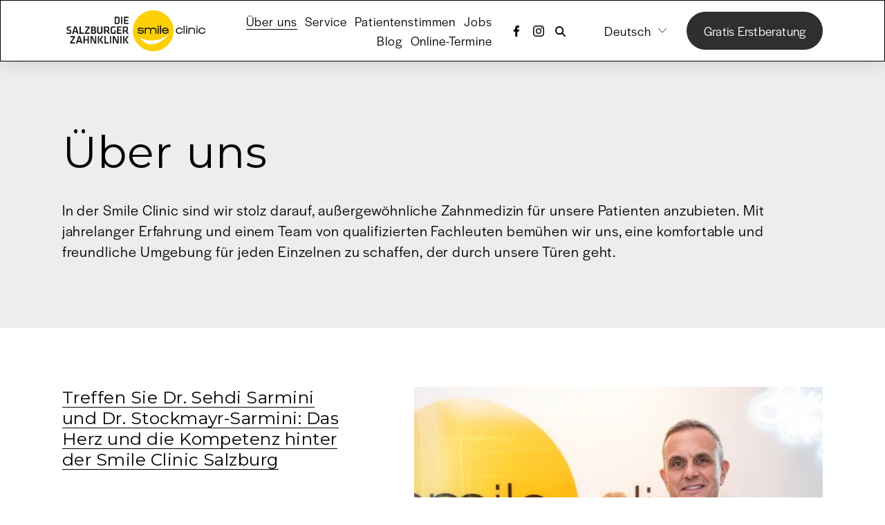

--- FILE ---
content_type: text/html;charset=utf-8
request_url: https://www.smile.at/ueber-uns
body_size: 50397
content:
<!doctype html>
<html xmlns:og="http://opengraphprotocol.org/schema/" xmlns:fb="http://www.facebook.com/2008/fbml" lang="de-AT"  >
  <head>
    <meta http-equiv="X-UA-Compatible" content="IE=edge,chrome=1">
    <meta name="viewport" content="width=device-width, initial-scale=1">
    <!-- This is Squarespace. --><!-- de-smile-clinic-draft-v1 -->
<base href="">
<meta charset="utf-8" />
<title>Über uns &mdash; Smile Clinic</title>
<meta http-equiv="Accept-CH" content="Sec-CH-UA-Platform-Version, Sec-CH-UA-Model" /><link rel="icon" type="image/x-icon" href="https://images.squarespace-cdn.com/content/v1/65fca94d11ca095c20ffe4b3/1711057308927-K1O4SSYE6EEUH33OQG1O/favicon.ico?format=100w"/>
<link rel="canonical" href="https://www.smile.at/ueber-uns"/>
<meta property="og:site_name" content="Smile Clinic"/>
<meta property="og:title" content="Über uns &mdash; Smile Clinic"/>
<meta property="og:url" content="https://www.smile.at/ueber-uns"/>
<meta property="og:type" content="website"/>
<meta property="og:description" content="In der Smile Clinic sind wir stolz darauf, außergewöhnliche Zahnmedizin für unsere Patienten anzubieten. Mit jahrelanger Erfahrung und einem Team von qualifizierten Fachleuten bemühen wir uns, eine komfortable und freundliche Umgebung für jeden Einzelnen zu schaffen, der durch unsere Türen geht."/>
<meta property="og:image" content="http://static1.squarespace.com/static/65fca94d11ca095c20ffe4b3/t/65fd451f3c9e4770cda0e423/1727285870626/2020-07-05.jpg?format=1500w"/>
<meta property="og:image:width" content="1360"/>
<meta property="og:image:height" content="1020"/>
<meta itemprop="name" content="Über uns — Smile Clinic"/>
<meta itemprop="url" content="https://www.smile.at/ueber-uns"/>
<meta itemprop="description" content="In der Smile Clinic sind wir stolz darauf, außergewöhnliche Zahnmedizin für unsere Patienten anzubieten. Mit jahrelanger Erfahrung und einem Team von qualifizierten Fachleuten bemühen wir uns, eine komfortable und freundliche Umgebung für jeden Einzelnen zu schaffen, der durch unsere Türen geht."/>
<meta itemprop="thumbnailUrl" content="http://static1.squarespace.com/static/65fca94d11ca095c20ffe4b3/t/65fd451f3c9e4770cda0e423/1727285870626/2020-07-05.jpg?format=1500w"/>
<link rel="image_src" href="http://static1.squarespace.com/static/65fca94d11ca095c20ffe4b3/t/65fd451f3c9e4770cda0e423/1727285870626/2020-07-05.jpg?format=1500w" />
<meta itemprop="image" content="http://static1.squarespace.com/static/65fca94d11ca095c20ffe4b3/t/65fd451f3c9e4770cda0e423/1727285870626/2020-07-05.jpg?format=1500w"/>
<meta name="twitter:title" content="Über uns — Smile Clinic"/>
<meta name="twitter:image" content="http://static1.squarespace.com/static/65fca94d11ca095c20ffe4b3/t/65fd451f3c9e4770cda0e423/1727285870626/2020-07-05.jpg?format=1500w"/>
<meta name="twitter:url" content="https://www.smile.at/ueber-uns"/>
<meta name="twitter:card" content="summary"/>
<meta name="twitter:description" content="In der Smile Clinic sind wir stolz darauf, außergewöhnliche Zahnmedizin für unsere Patienten anzubieten. Mit jahrelanger Erfahrung und einem Team von qualifizierten Fachleuten bemühen wir uns, eine komfortable und freundliche Umgebung für jeden Einzelnen zu schaffen, der durch unsere Türen geht."/>
<meta name="description" content="In der Smile Clinic sind wir stolz darauf, außergewöhnliche Zahnmedizin für 
unsere Patienten anzubieten. Mit jahrelanger Erfahrung und einem Team von 
qualifizierten Fachleuten bemühen wir uns, eine komfortable und freundliche 
Umgebung für jeden Einzelnen zu schaffen, der durch unsere Türen geht." />
<link rel="preconnect" href="https://images.squarespace-cdn.com">
<link rel="preconnect" href="https://use.typekit.net" crossorigin>
<link rel="preconnect" href="https://p.typekit.net" crossorigin>
<script type="text/javascript" src="//use.typekit.net/ik/8k7SO3UCDZuspV_p6plXduUyJaFPbQDqyq-AsxNAL1XfecvJXnX1IyvhF2jtFRZLFRmcjhIoFebUwAFyw2qujDJ3ZcZ8FeJDe6MK2hyydY8yScblZe8DSeUypPGHf5A5MyMMeMw6MKGHf5h5MyMMeMS6MKGHf5-5MyMMeMX6MKGHf5E5MyMMegI6MTMgDveWl6j.js" async fetchpriority="high" onload="try{Typekit.load();}catch(e){} document.documentElement.classList.remove('wf-loading');"></script>
<script>document.documentElement.classList.add('wf-loading')</script>
<style>@keyframes fonts-loading { 0%, 99% { color: transparent; } } html.wf-loading * { animation: fonts-loading 3s; }</style>
<link rel="preconnect" href="https://fonts.gstatic.com" crossorigin>
<link rel="stylesheet" href="https://fonts.googleapis.com/css2?family=Montserrat:ital,wght@0,400;0,700;1,400;1,700"><script type="text/javascript" crossorigin="anonymous" defer="true" nomodule="nomodule" src="//assets.squarespace.com/@sqs/polyfiller/1.6/legacy.js"></script>
<script type="text/javascript" crossorigin="anonymous" defer="true" src="//assets.squarespace.com/@sqs/polyfiller/1.6/modern.js"></script>
<script type="text/javascript">SQUARESPACE_ROLLUPS = {};</script>
<script>(function(rollups, name) { if (!rollups[name]) { rollups[name] = {}; } rollups[name].js = ["//assets.squarespace.com/universal/scripts-compressed/extract-css-runtime-ee68fba1d428e2e8-min.de-DE.js"]; })(SQUARESPACE_ROLLUPS, 'squarespace-extract_css_runtime');</script>
<script crossorigin="anonymous" src="//assets.squarespace.com/universal/scripts-compressed/extract-css-runtime-ee68fba1d428e2e8-min.de-DE.js" defer ></script><script>(function(rollups, name) { if (!rollups[name]) { rollups[name] = {}; } rollups[name].js = ["//assets.squarespace.com/universal/scripts-compressed/extract-css-moment-js-vendor-48fb6a24dfb74ce8-min.de-DE.js"]; })(SQUARESPACE_ROLLUPS, 'squarespace-extract_css_moment_js_vendor');</script>
<script crossorigin="anonymous" src="//assets.squarespace.com/universal/scripts-compressed/extract-css-moment-js-vendor-48fb6a24dfb74ce8-min.de-DE.js" defer ></script><script>(function(rollups, name) { if (!rollups[name]) { rollups[name] = {}; } rollups[name].js = ["//assets.squarespace.com/universal/scripts-compressed/cldr-resource-pack-50ba69cd80468ea3-min.de-DE.js"]; })(SQUARESPACE_ROLLUPS, 'squarespace-cldr_resource_pack');</script>
<script crossorigin="anonymous" src="//assets.squarespace.com/universal/scripts-compressed/cldr-resource-pack-50ba69cd80468ea3-min.de-DE.js" defer ></script><script>(function(rollups, name) { if (!rollups[name]) { rollups[name] = {}; } rollups[name].js = ["//assets.squarespace.com/universal/scripts-compressed/common-vendors-stable-0f97c66272d2a85d-min.de-DE.js"]; })(SQUARESPACE_ROLLUPS, 'squarespace-common_vendors_stable');</script>
<script crossorigin="anonymous" src="//assets.squarespace.com/universal/scripts-compressed/common-vendors-stable-0f97c66272d2a85d-min.de-DE.js" defer ></script><script>(function(rollups, name) { if (!rollups[name]) { rollups[name] = {}; } rollups[name].js = ["//assets.squarespace.com/universal/scripts-compressed/common-vendors-803d9e92f427bef7-min.de-DE.js"]; })(SQUARESPACE_ROLLUPS, 'squarespace-common_vendors');</script>
<script crossorigin="anonymous" src="//assets.squarespace.com/universal/scripts-compressed/common-vendors-803d9e92f427bef7-min.de-DE.js" defer ></script><script>(function(rollups, name) { if (!rollups[name]) { rollups[name] = {}; } rollups[name].js = ["//assets.squarespace.com/universal/scripts-compressed/common-ce1fd1d8bc15fe6b-min.de-DE.js"]; })(SQUARESPACE_ROLLUPS, 'squarespace-common');</script>
<script crossorigin="anonymous" src="//assets.squarespace.com/universal/scripts-compressed/common-ce1fd1d8bc15fe6b-min.de-DE.js" defer ></script><script>(function(rollups, name) { if (!rollups[name]) { rollups[name] = {}; } rollups[name].js = ["//assets.squarespace.com/universal/scripts-compressed/performance-b858e7d991aac63e-min.de-DE.js"]; })(SQUARESPACE_ROLLUPS, 'squarespace-performance');</script>
<script crossorigin="anonymous" src="//assets.squarespace.com/universal/scripts-compressed/performance-b858e7d991aac63e-min.de-DE.js" defer ></script><script>(function(rollups, name) { if (!rollups[name]) { rollups[name] = {}; } rollups[name].js = ["//assets.squarespace.com/universal/scripts-compressed/extension-scripts-d5879348ce3168f6-min.de-DE.js"]; })(SQUARESPACE_ROLLUPS, 'squarespace-extension_scripts');</script>
<script crossorigin="anonymous" src="//assets.squarespace.com/universal/scripts-compressed/extension-scripts-d5879348ce3168f6-min.de-DE.js" defer ></script><script data-name="static-context">Static = window.Static || {}; Static.SQUARESPACE_CONTEXT = {"betaFeatureFlags":["scripts_defer","campaigns_discount_section_in_automations","campaigns_new_image_layout_picker","i18n_beta_website_locales","use_chained_automations_data","supports_versioned_template_assets","override_block_styles","contacts_and_campaigns_redesign","campaigns_import_discounts","campaigns_discount_section_in_blasts","campaigns_merch_state","bfcm_2025_enabled","new_stacked_index","campaigns_thumbnail_layout","enable_form_submission_trigger","use_react_flow_in_automations_flowchart","nested_categories","member_areas_feature","marketing_automations","marketing_landing_page"],"facebookAppId":"314192535267336","facebookApiVersion":"v6.0","rollups":{"squarespace-announcement-bar":{"js":"//assets.squarespace.com/universal/scripts-compressed/announcement-bar-af99b6b46dd779a8-min.de-DE.js"},"squarespace-audio-player":{"css":"//assets.squarespace.com/universal/styles-compressed/audio-player-b05f5197a871c566-min.de-DE.css","js":"//assets.squarespace.com/universal/scripts-compressed/audio-player-55ed0a1be952d767-min.de-DE.js"},"squarespace-blog-collection-list":{"css":"//assets.squarespace.com/universal/styles-compressed/blog-collection-list-b4046463b72f34e2-min.de-DE.css","js":"//assets.squarespace.com/universal/scripts-compressed/blog-collection-list-a71358c03bb1d1bf-min.de-DE.js"},"squarespace-calendar-block-renderer":{"css":"//assets.squarespace.com/universal/styles-compressed/calendar-block-renderer-b72d08ba4421f5a0-min.de-DE.css","js":"//assets.squarespace.com/universal/scripts-compressed/calendar-block-renderer-6eba85acf8fab62f-min.de-DE.js"},"squarespace-chartjs-helpers":{"css":"//assets.squarespace.com/universal/styles-compressed/chartjs-helpers-96b256171ee039c1-min.de-DE.css","js":"//assets.squarespace.com/universal/scripts-compressed/chartjs-helpers-62515106ced6661a-min.de-DE.js"},"squarespace-comments":{"css":"//assets.squarespace.com/universal/styles-compressed/comments-d4212e6832aeb2e3-min.de-DE.css","js":"//assets.squarespace.com/universal/scripts-compressed/comments-f79a6b60dfacfd45-min.de-DE.js"},"squarespace-custom-css-popup":{"css":"//assets.squarespace.com/universal/styles-compressed/custom-css-popup-72c4bbed7f21a6e6-min.de-DE.css","js":"//assets.squarespace.com/universal/scripts-compressed/custom-css-popup-4366a4979f5b2a78-min.de-DE.js"},"squarespace-dialog":{"css":"//assets.squarespace.com/universal/styles-compressed/dialog-f9093f2d526b94df-min.de-DE.css","js":"//assets.squarespace.com/universal/scripts-compressed/dialog-e3376bcf34d2c9c8-min.de-DE.js"},"squarespace-events-collection":{"css":"//assets.squarespace.com/universal/styles-compressed/events-collection-b72d08ba4421f5a0-min.de-DE.css","js":"//assets.squarespace.com/universal/scripts-compressed/events-collection-60e0aa8fe7e27a27-min.de-DE.js"},"squarespace-form-rendering-utils":{"js":"//assets.squarespace.com/universal/scripts-compressed/form-rendering-utils-ef75c81edf670325-min.de-DE.js"},"squarespace-forms":{"css":"//assets.squarespace.com/universal/styles-compressed/forms-0afd3c6ac30bbab1-min.de-DE.css","js":"//assets.squarespace.com/universal/scripts-compressed/forms-8e65eae9c9f02cea-min.de-DE.js"},"squarespace-gallery-collection-list":{"css":"//assets.squarespace.com/universal/styles-compressed/gallery-collection-list-b4046463b72f34e2-min.de-DE.css","js":"//assets.squarespace.com/universal/scripts-compressed/gallery-collection-list-cf4c132d5949ca1a-min.de-DE.js"},"squarespace-image-zoom":{"css":"//assets.squarespace.com/universal/styles-compressed/image-zoom-b4046463b72f34e2-min.de-DE.css","js":"//assets.squarespace.com/universal/scripts-compressed/image-zoom-39ac792945edaf59-min.de-DE.js"},"squarespace-pinterest":{"css":"//assets.squarespace.com/universal/styles-compressed/pinterest-b4046463b72f34e2-min.de-DE.css","js":"//assets.squarespace.com/universal/scripts-compressed/pinterest-0d749a7ec9247404-min.de-DE.js"},"squarespace-popup-overlay":{"css":"//assets.squarespace.com/universal/styles-compressed/popup-overlay-b742b752f5880972-min.de-DE.css","js":"//assets.squarespace.com/universal/scripts-compressed/popup-overlay-3d7ee44a0d5e0e2d-min.de-DE.js"},"squarespace-product-quick-view":{"css":"//assets.squarespace.com/universal/styles-compressed/product-quick-view-9052fb446c5800ee-min.de-DE.css","js":"//assets.squarespace.com/universal/scripts-compressed/product-quick-view-c37b2bfa5652a5d3-min.de-DE.js"},"squarespace-products-collection-item-v2":{"css":"//assets.squarespace.com/universal/styles-compressed/products-collection-item-v2-b4046463b72f34e2-min.de-DE.css","js":"//assets.squarespace.com/universal/scripts-compressed/products-collection-item-v2-166ce5466e1d8d26-min.de-DE.js"},"squarespace-products-collection-list-v2":{"css":"//assets.squarespace.com/universal/styles-compressed/products-collection-list-v2-b4046463b72f34e2-min.de-DE.css","js":"//assets.squarespace.com/universal/scripts-compressed/products-collection-list-v2-aa0ac3d6e22eafc1-min.de-DE.js"},"squarespace-search-page":{"css":"//assets.squarespace.com/universal/styles-compressed/search-page-90a67fc09b9b32c6-min.de-DE.css","js":"//assets.squarespace.com/universal/scripts-compressed/search-page-236024e249409daa-min.de-DE.js"},"squarespace-search-preview":{"js":"//assets.squarespace.com/universal/scripts-compressed/search-preview-09a2912388bf364f-min.de-DE.js"},"squarespace-simple-liking":{"css":"//assets.squarespace.com/universal/styles-compressed/simple-liking-701bf8bbc05ec6aa-min.de-DE.css","js":"//assets.squarespace.com/universal/scripts-compressed/simple-liking-a1f074df61e79cb1-min.de-DE.js"},"squarespace-social-buttons":{"css":"//assets.squarespace.com/universal/styles-compressed/social-buttons-95032e5fa98e47a5-min.de-DE.css","js":"//assets.squarespace.com/universal/scripts-compressed/social-buttons-3cec8f7a4b841d5f-min.de-DE.js"},"squarespace-tourdates":{"css":"//assets.squarespace.com/universal/styles-compressed/tourdates-b4046463b72f34e2-min.de-DE.css","js":"//assets.squarespace.com/universal/scripts-compressed/tourdates-0410e3be1a647f9a-min.de-DE.js"},"squarespace-website-overlays-manager":{"css":"//assets.squarespace.com/universal/styles-compressed/website-overlays-manager-07ea5a4e004e6710-min.de-DE.css","js":"//assets.squarespace.com/universal/scripts-compressed/website-overlays-manager-19a6ae8d4d9bf9ae-min.de-DE.js"}},"pageType":2,"website":{"id":"65fca94d11ca095c20ffe4b3","identifier":"de-smile-clinic-draft-v1","websiteType":1,"contentModifiedOn":1750960147066,"cloneable":false,"hasBeenCloneable":false,"siteStatus":{},"language":"de-AT","translationLocale":"de-DE","formattingLocale":"de-AT","timeZone":"Europe/Vienna","machineTimeZoneOffset":3600000,"timeZoneOffset":3600000,"timeZoneAbbr":"CET","siteTitle":"Smile Clinic","fullSiteTitle":"\u00DCber uns \u2014 Smile Clinic","location":{"mapLat":47.8129911,"mapLng":13.0499483,"addressTitle":"Smile Clinic","addressLine1":"53 Bayerhamerstra\u00DFe","addressLine2":"Salzburg, Salzburg, 5020","addressCountry":"Austria"},"logoImageId":"65fca99811ca095c20fff0b5","mobileLogoImageId":"65fca99a11ca095c20fff0ec","socialLogoImageId":"65fca99b11ca095c20fff10a","shareButtonOptions":{"6":true,"1":true,"2":true,"3":true,"8":true,"7":true,"4":true},"logoImageUrl":"//images.squarespace-cdn.com/content/v1/65fca94d11ca095c20ffe4b3/1711057304613-7DDCXYC43BC5IBB15F3K/SMILE_Logo_Claim.png","mobileLogoImageUrl":"//images.squarespace-cdn.com/content/v1/65fca94d11ca095c20ffe4b3/1711057306280-QHC04OYNRRTO5IHRZ8PS/SMILE_Logo_Claim.png","socialLogoImageUrl":"//images.squarespace-cdn.com/content/v1/65fca94d11ca095c20ffe4b3/1711057307908-9ZFVLLGO14Q63XO1KKJ7/favicon.png","authenticUrl":"https://www.smile.at","internalUrl":"https://de-smile-clinic-draft-v1.squarespace.com","baseUrl":"https://www.smile.at","primaryDomain":"www.smile.at","sslSetting":3,"isHstsEnabled":true,"socialAccounts":[{"serviceId":60,"screenname":"Facebook","addedOn":1711060117316,"profileUrl":"https://www.facebook.com/smileclinicsalzburg","iconEnabled":true,"serviceName":"facebook-unauth"},{"serviceId":64,"screenname":"Instagram","addedOn":1711060125244,"profileUrl":"https://www.instagram.com/smile.clinic.salzburg/","iconEnabled":true,"serviceName":"instagram-unauth"},{"serviceId":74,"screenname":"URL","addedOn":1712352479092,"profileUrl":"https://www.smile.at/suche","iconEnabled":true,"serviceName":"url"}],"typekitId":"","statsMigrated":false,"imageMetadataProcessingEnabled":false,"screenshotId":"da05fde58a21870e54c4ef70f24060cab760f879ce85a2f4d03aa6571fa09c91","captchaSettings":{"enabledForDonations":false},"showOwnerLogin":false},"websiteSettings":{"id":"65fca94d11ca095c20ffe4b6","websiteId":"65fca94d11ca095c20ffe4b3","subjects":[],"country":"AT","state":"","simpleLikingEnabled":true,"mobileInfoBarSettings":{"isContactEmailEnabled":false,"isContactPhoneNumberEnabled":false,"isLocationEnabled":false,"isBusinessHoursEnabled":false},"announcementBarSettings":{},"popupOverlaySettings":{"style":2,"showOnScroll":true,"scrollPercentage":25,"showOnTimer":false,"timerDelay":5000,"showUntilSignup":true,"displayFrequency":1,"enableMobile":true,"enabledPages":[],"showOnAllPages":true,"version":1},"commentLikesAllowed":true,"commentAnonAllowed":true,"commentThreaded":true,"commentApprovalRequired":false,"commentAvatarsOn":true,"commentSortType":2,"commentFlagThreshold":0,"commentFlagsAllowed":true,"commentEnableByDefault":true,"commentDisableAfterDaysDefault":0,"disqusShortname":"","commentsEnabled":false,"contactPhoneNumber":"+43 662 883988","businessHours":{"monday":{"text":"07:00 - 19:00","ranges":[{"from":420,"to":1140}]},"tuesday":{"text":"07:00 - 19:00","ranges":[{"from":420,"to":1140}]},"wednesday":{"text":"07:00 - 19:00","ranges":[{"from":420,"to":1140}]},"thursday":{"text":"07:00 - 19:00","ranges":[{"from":420,"to":1140}]},"friday":{"text":"07:00 - 19:00","ranges":[{"from":420,"to":1140}]},"saturday":{"text":"Closed","ranges":[{}]},"sunday":{"text":"Closed","ranges":[{}]}},"storeSettings":{"returnPolicy":null,"termsOfService":null,"privacyPolicy":null,"expressCheckout":false,"continueShoppingLinkUrl":"/","useLightCart":false,"showNoteField":false,"shippingCountryDefaultValue":"US","billToShippingDefaultValue":false,"showShippingPhoneNumber":true,"isShippingPhoneRequired":false,"showBillingPhoneNumber":true,"isBillingPhoneRequired":false,"currenciesSupported":["USD","CAD","GBP","AUD","EUR","CHF","NOK","SEK","DKK","NZD","SGD","MXN","HKD","CZK","ILS","MYR","RUB","PHP","PLN","THB","BRL","ARS","COP","IDR","INR","JPY","ZAR"],"defaultCurrency":"USD","selectedCurrency":"USD","measurementStandard":2,"showCustomCheckoutForm":false,"checkoutPageMarketingOptInEnabled":true,"enableMailingListOptInByDefault":false,"sameAsRetailLocation":false,"merchandisingSettings":{"scarcityEnabledOnProductItems":false,"scarcityEnabledOnProductBlocks":false,"scarcityMessageType":"DEFAULT_SCARCITY_MESSAGE","scarcityThreshold":10,"multipleQuantityAllowedForServices":true,"restockNotificationsEnabled":false,"restockNotificationsSuccessText":"","restockNotificationsMailingListSignUpEnabled":false,"relatedProductsEnabled":false,"relatedProductsOrdering":"random","soldOutVariantsDropdownDisabled":false,"productComposerOptedIn":false,"productComposerABTestOptedOut":false,"productReviewsEnabled":false},"minimumOrderSubtotalEnabled":false,"minimumOrderSubtotal":{"currency":"USD","value":"0.00"},"isLive":false,"multipleQuantityAllowedForServices":true},"useEscapeKeyToLogin":false,"ssBadgeType":1,"ssBadgePosition":4,"ssBadgeVisibility":1,"ssBadgeDevices":1,"pinterestOverlayOptions":{"mode":"disabled"},"userAccountsSettings":{"loginAllowed":false,"signupAllowed":false}},"cookieSettings":{"isCookieBannerEnabled":false,"isRestrictiveCookiePolicyEnabled":false,"cookieBannerText":"","cookieBannerTheme":"","cookieBannerVariant":"","cookieBannerPosition":"","cookieBannerCtaVariant":"","cookieBannerCtaText":"","cookieBannerAcceptType":"OPT_IN","cookieBannerOptOutCtaText":"","cookieBannerHasOptOut":false,"cookieBannerHasManageCookies":true,"cookieBannerManageCookiesLabel":"","cookieBannerSavedPreferencesText":"","cookieBannerSavedPreferencesLayout":"PILL"},"websiteCloneable":false,"collection":{"title":"\u00DCber uns","id":"65fca97c11ca095c20ffeca3","fullUrl":"/ueber-uns","type":10,"permissionType":1},"subscribed":false,"appDomain":"squarespace.com","templateTweakable":true,"tweakJSON":{"form-use-theme-colors":"true","header-logo-height":"61px","header-mobile-logo-max-height":"58px","header-vert-padding":"1.1vw","header-width":"Inset","maxPageWidth":"1400px","mobile-header-vert-padding":"6vw","pagePadding":"7vw","tweak-blog-alternating-side-by-side-image-aspect-ratio":"3:2 Standard","tweak-blog-alternating-side-by-side-image-spacing":"8%","tweak-blog-alternating-side-by-side-meta-spacing":"0px","tweak-blog-alternating-side-by-side-primary-meta":"None","tweak-blog-alternating-side-by-side-read-more-spacing":"0px","tweak-blog-alternating-side-by-side-secondary-meta":"None","tweak-blog-basic-grid-columns":"3","tweak-blog-basic-grid-image-aspect-ratio":"1:1 Square","tweak-blog-basic-grid-image-spacing":"30px","tweak-blog-basic-grid-meta-spacing":"17px","tweak-blog-basic-grid-primary-meta":"Categories","tweak-blog-basic-grid-read-more-spacing":"37px","tweak-blog-basic-grid-secondary-meta":"Date","tweak-blog-item-custom-width":"100","tweak-blog-item-show-author-profile":"false","tweak-blog-item-width":"Custom","tweak-blog-masonry-columns":"2","tweak-blog-masonry-horizontal-spacing":"64px","tweak-blog-masonry-image-spacing":"20px","tweak-blog-masonry-meta-spacing":"10px","tweak-blog-masonry-primary-meta":"Categories","tweak-blog-masonry-read-more-spacing":"22px","tweak-blog-masonry-secondary-meta":"Date","tweak-blog-masonry-vertical-spacing":"231px","tweak-blog-side-by-side-image-aspect-ratio":"3:2 Standard","tweak-blog-side-by-side-image-spacing":"11%","tweak-blog-side-by-side-meta-spacing":"20px","tweak-blog-side-by-side-primary-meta":"Date","tweak-blog-side-by-side-read-more-spacing":"0px","tweak-blog-side-by-side-secondary-meta":"Categories","tweak-blog-single-column-image-spacing":"50px","tweak-blog-single-column-meta-spacing":"30px","tweak-blog-single-column-primary-meta":"Categories","tweak-blog-single-column-read-more-spacing":"30px","tweak-blog-single-column-secondary-meta":"Date","tweak-events-stacked-show-thumbnails":"true","tweak-events-stacked-thumbnail-size":"3:2 Standard","tweak-fixed-header":"true","tweak-fixed-header-style":"Basic","tweak-global-animations-animation-curve":"ease","tweak-global-animations-animation-delay":"0.6s","tweak-global-animations-animation-duration":"0.40s","tweak-global-animations-animation-style":"fade","tweak-global-animations-animation-type":"none","tweak-global-animations-complexity-level":"detailed","tweak-global-animations-enabled":"false","tweak-portfolio-grid-basic-custom-height":"50","tweak-portfolio-grid-overlay-custom-height":"50","tweak-portfolio-hover-follow-acceleration":"10%","tweak-portfolio-hover-follow-animation-duration":"Fast","tweak-portfolio-hover-follow-animation-type":"Fade","tweak-portfolio-hover-follow-delimiter":"Bullet","tweak-portfolio-hover-follow-front":"false","tweak-portfolio-hover-follow-layout":"Inline","tweak-portfolio-hover-follow-size":"50","tweak-portfolio-hover-follow-text-spacing-x":"1.5","tweak-portfolio-hover-follow-text-spacing-y":"1.5","tweak-portfolio-hover-static-animation-duration":"Fast","tweak-portfolio-hover-static-animation-type":"Fade","tweak-portfolio-hover-static-delimiter":"Hyphen","tweak-portfolio-hover-static-front":"true","tweak-portfolio-hover-static-layout":"Inline","tweak-portfolio-hover-static-size":"50","tweak-portfolio-hover-static-text-spacing-x":"1.5","tweak-portfolio-hover-static-text-spacing-y":"1.5","tweak-portfolio-index-background-animation-duration":"Medium","tweak-portfolio-index-background-animation-type":"Fade","tweak-portfolio-index-background-custom-height":"50","tweak-portfolio-index-background-delimiter":"None","tweak-portfolio-index-background-height":"Large","tweak-portfolio-index-background-horizontal-alignment":"Center","tweak-portfolio-index-background-link-format":"Stacked","tweak-portfolio-index-background-persist":"false","tweak-portfolio-index-background-vertical-alignment":"Middle","tweak-portfolio-index-background-width":"Full","tweak-product-basic-item-click-action":"None","tweak-product-basic-item-gallery-aspect-ratio":"1:1 Square","tweak-product-basic-item-gallery-design":"Slideshow","tweak-product-basic-item-gallery-width":"53%","tweak-product-basic-item-hover-action":"Zoom","tweak-product-basic-item-image-spacing":"10vw","tweak-product-basic-item-image-zoom-factor":"1.5","tweak-product-basic-item-product-variant-display":"Dropdown","tweak-product-basic-item-thumbnail-placement":"Side","tweak-product-basic-item-variant-picker-layout":"Dropdowns","tweak-products-add-to-cart-button":"false","tweak-products-columns":"2","tweak-products-gutter-column":"2vw","tweak-products-gutter-row":"4vw","tweak-products-header-text-alignment":"Middle","tweak-products-image-aspect-ratio":"1:1 Square","tweak-products-image-text-spacing":"2vw","tweak-products-mobile-columns":"1","tweak-products-text-alignment":"Middle","tweak-products-width":"Inset","tweak-transparent-header":"false"},"templateId":"5c5a519771c10ba3470d8101","templateVersion":"7.1","pageFeatures":[1,2,4],"gmRenderKey":"QUl6YVN5Q0JUUk9xNkx1dkZfSUUxcjQ2LVQ0QWVUU1YtMGQ3bXk4","templateScriptsRootUrl":"https://static1.squarespace.com/static/vta/5c5a519771c10ba3470d8101/scripts/","impersonatedSession":false,"tzData":{"zones":[[60,"EU","CE%sT",null]],"rules":{"EU":[[1981,"max",null,"Mar","lastSun","1:00u","1:00","S"],[1996,"max",null,"Oct","lastSun","1:00u","0",null]]}},"showAnnouncementBar":false,"recaptchaEnterpriseContext":{"recaptchaEnterpriseSiteKey":"6LdDFQwjAAAAAPigEvvPgEVbb7QBm-TkVJdDTlAv"},"i18nContext":{"timeZoneData":{"id":"Europe/Vienna","name":"Mitteleurop\u00E4ische Zeit"}},"env":"PRODUCTION","visitorFormContext":{"formFieldFormats":{"initialAddressFormat":{"id":0,"type":"ADDRESS","country":"AT","labelLocale":"de","fields":[{"type":"FIELD","label":"Stra\u00DFe und Hausnummer","identifier":"Line1","length":0,"required":true,"metadata":{"autocomplete":"address-line1"}},{"type":"SEPARATOR","label":"\n","identifier":"Newline","length":0,"required":false,"metadata":{}},{"type":"FIELD","label":"Adresszusatz","identifier":"Line2","length":0,"required":false,"metadata":{"autocomplete":"address-line2"}},{"type":"SEPARATOR","label":"\n","identifier":"Newline","length":0,"required":false,"metadata":{}},{"type":"FIELD","label":"Postleitzahl","identifier":"Zip","length":0,"required":true,"metadata":{"autocomplete":"postal-code"}},{"type":"SEPARATOR","label":" ","identifier":"Space","length":0,"required":false,"metadata":{}},{"type":"FIELD","label":"Stadt","identifier":"City","length":0,"required":true,"metadata":{"autocomplete":"address-level1"}}]},"initialNameOrder":"GIVEN_FIRST","initialPhoneFormat":{"id":0,"type":"PHONE_NUMBER","country":"AT","labelLocale":"de-DE","fields":[{"type":"FIELD","label":"1","identifier":"1","length":2,"required":false,"metadata":{}},{"type":"SEPARATOR","label":" ","identifier":"Space","length":0,"required":false,"metadata":{}},{"type":"FIELD","label":"2","identifier":"2","length":4,"required":false,"metadata":{}},{"type":"SEPARATOR","label":" ","identifier":"Space","length":0,"required":false,"metadata":{}},{"type":"FIELD","label":"3","identifier":"3","length":14,"required":false,"metadata":{}}]},"countries":[{"name":"Afghanistan","code":"AF","phoneCode":"+93"},{"name":"\u00C4gypten","code":"EG","phoneCode":"+20"},{"name":"\u00C5landinseln","code":"AX","phoneCode":"+358"},{"name":"Albanien","code":"AL","phoneCode":"+355"},{"name":"Algerien","code":"DZ","phoneCode":"+213"},{"name":"Amerikanische Jungferninseln","code":"VI","phoneCode":"+1"},{"name":"Amerikanisch-Samoa","code":"AS","phoneCode":"+1"},{"name":"Andorra","code":"AD","phoneCode":"+376"},{"name":"Angola","code":"AO","phoneCode":"+244"},{"name":"Anguilla","code":"AI","phoneCode":"+1"},{"name":"Antigua und Barbuda","code":"AG","phoneCode":"+1"},{"name":"\u00C4quatorialguinea","code":"GQ","phoneCode":"+240"},{"name":"Argentinien","code":"AR","phoneCode":"+54"},{"name":"Armenien","code":"AM","phoneCode":"+374"},{"name":"Aruba","code":"AW","phoneCode":"+297"},{"name":"Ascension","code":"AC","phoneCode":"+247"},{"name":"Aserbaidschan","code":"AZ","phoneCode":"+994"},{"name":"\u00C4thiopien","code":"ET","phoneCode":"+251"},{"name":"Australien","code":"AU","phoneCode":"+61"},{"name":"Bahamas","code":"BS","phoneCode":"+1"},{"name":"Bahrain","code":"BH","phoneCode":"+973"},{"name":"Bangladesch","code":"BD","phoneCode":"+880"},{"name":"Barbados","code":"BB","phoneCode":"+1"},{"name":"Belarus","code":"BY","phoneCode":"+375"},{"name":"Belgien","code":"BE","phoneCode":"+32"},{"name":"Belize","code":"BZ","phoneCode":"+501"},{"name":"Benin","code":"BJ","phoneCode":"+229"},{"name":"Bermuda","code":"BM","phoneCode":"+1"},{"name":"Bhutan","code":"BT","phoneCode":"+975"},{"name":"Bolivien","code":"BO","phoneCode":"+591"},{"name":"Bosnien und Herzegowina","code":"BA","phoneCode":"+387"},{"name":"Botsuana","code":"BW","phoneCode":"+267"},{"name":"Brasilien","code":"BR","phoneCode":"+55"},{"name":"Britische Jungferninseln","code":"VG","phoneCode":"+1"},{"name":"Britisches Territorium im Indischen Ozean","code":"IO","phoneCode":"+246"},{"name":"Brunei Darussalam","code":"BN","phoneCode":"+673"},{"name":"Bulgarien","code":"BG","phoneCode":"+359"},{"name":"Burkina Faso","code":"BF","phoneCode":"+226"},{"name":"Burundi","code":"BI","phoneCode":"+257"},{"name":"Cabo Verde","code":"CV","phoneCode":"+238"},{"name":"Chile","code":"CL","phoneCode":"+56"},{"name":"China","code":"CN","phoneCode":"+86"},{"name":"Cookinseln","code":"CK","phoneCode":"+682"},{"name":"Costa Rica","code":"CR","phoneCode":"+506"},{"name":"C\u00F4te d\u2019Ivoire","code":"CI","phoneCode":"+225"},{"name":"Cura\u00E7ao","code":"CW","phoneCode":"+599"},{"name":"D\u00E4nemark","code":"DK","phoneCode":"+45"},{"name":"Deutschland","code":"DE","phoneCode":"+49"},{"name":"Dominica","code":"DM","phoneCode":"+1"},{"name":"Dominikanische Republik","code":"DO","phoneCode":"+1"},{"name":"Dschibuti","code":"DJ","phoneCode":"+253"},{"name":"Ecuador","code":"EC","phoneCode":"+593"},{"name":"El Salvador","code":"SV","phoneCode":"+503"},{"name":"Eritrea","code":"ER","phoneCode":"+291"},{"name":"Estland","code":"EE","phoneCode":"+372"},{"name":"Eswatini","code":"SZ","phoneCode":"+268"},{"name":"Falklandinseln","code":"FK","phoneCode":"+500"},{"name":"F\u00E4r\u00F6er","code":"FO","phoneCode":"+298"},{"name":"Fidschi","code":"FJ","phoneCode":"+679"},{"name":"Finnland","code":"FI","phoneCode":"+358"},{"name":"Frankreich","code":"FR","phoneCode":"+33"},{"name":"Franz\u00F6sisch-Guayana","code":"GF","phoneCode":"+594"},{"name":"Franz\u00F6sisch-Polynesien","code":"PF","phoneCode":"+689"},{"name":"Gabun","code":"GA","phoneCode":"+241"},{"name":"Gambia","code":"GM","phoneCode":"+220"},{"name":"Georgien","code":"GE","phoneCode":"+995"},{"name":"Ghana","code":"GH","phoneCode":"+233"},{"name":"Gibraltar","code":"GI","phoneCode":"+350"},{"name":"Grenada","code":"GD","phoneCode":"+1"},{"name":"Griechenland","code":"GR","phoneCode":"+30"},{"name":"Gr\u00F6nland","code":"GL","phoneCode":"+299"},{"name":"Guadeloupe","code":"GP","phoneCode":"+590"},{"name":"Guam","code":"GU","phoneCode":"+1"},{"name":"Guatemala","code":"GT","phoneCode":"+502"},{"name":"Guernsey","code":"GG","phoneCode":"+44"},{"name":"Guinea","code":"GN","phoneCode":"+224"},{"name":"Guinea-Bissau","code":"GW","phoneCode":"+245"},{"name":"Guyana","code":"GY","phoneCode":"+592"},{"name":"Haiti","code":"HT","phoneCode":"+509"},{"name":"Honduras","code":"HN","phoneCode":"+504"},{"name":"Indien","code":"IN","phoneCode":"+91"},{"name":"Indonesien","code":"ID","phoneCode":"+62"},{"name":"Irak","code":"IQ","phoneCode":"+964"},{"name":"Iran","code":"IR","phoneCode":"+98"},{"name":"Irland","code":"IE","phoneCode":"+353"},{"name":"Island","code":"IS","phoneCode":"+354"},{"name":"Isle of Man","code":"IM","phoneCode":"+44"},{"name":"Israel","code":"IL","phoneCode":"+972"},{"name":"Italien","code":"IT","phoneCode":"+39"},{"name":"Jamaika","code":"JM","phoneCode":"+1"},{"name":"Japan","code":"JP","phoneCode":"+81"},{"name":"Jemen","code":"YE","phoneCode":"+967"},{"name":"Jersey","code":"JE","phoneCode":"+44"},{"name":"Jordanien","code":"JO","phoneCode":"+962"},{"name":"Kaimaninseln","code":"KY","phoneCode":"+1"},{"name":"Kambodscha","code":"KH","phoneCode":"+855"},{"name":"Kamerun","code":"CM","phoneCode":"+237"},{"name":"Kanada","code":"CA","phoneCode":"+1"},{"name":"Karibische Niederlande","code":"BQ","phoneCode":"+599"},{"name":"Kasachstan","code":"KZ","phoneCode":"+7"},{"name":"Katar","code":"QA","phoneCode":"+974"},{"name":"Kenia","code":"KE","phoneCode":"+254"},{"name":"Kirgisistan","code":"KG","phoneCode":"+996"},{"name":"Kiribati","code":"KI","phoneCode":"+686"},{"name":"Kokosinseln","code":"CC","phoneCode":"+61"},{"name":"Kolumbien","code":"CO","phoneCode":"+57"},{"name":"Komoren","code":"KM","phoneCode":"+269"},{"name":"Kongo-Brazzaville","code":"CG","phoneCode":"+242"},{"name":"Kongo-Kinshasa","code":"CD","phoneCode":"+243"},{"name":"Kosovo","code":"XK","phoneCode":"+383"},{"name":"Kroatien","code":"HR","phoneCode":"+385"},{"name":"Kuba","code":"CU","phoneCode":"+53"},{"name":"Kuwait","code":"KW","phoneCode":"+965"},{"name":"Laos","code":"LA","phoneCode":"+856"},{"name":"Lesotho","code":"LS","phoneCode":"+266"},{"name":"Lettland","code":"LV","phoneCode":"+371"},{"name":"Libanon","code":"LB","phoneCode":"+961"},{"name":"Liberia","code":"LR","phoneCode":"+231"},{"name":"Libyen","code":"LY","phoneCode":"+218"},{"name":"Liechtenstein","code":"LI","phoneCode":"+423"},{"name":"Litauen","code":"LT","phoneCode":"+370"},{"name":"Luxemburg","code":"LU","phoneCode":"+352"},{"name":"Madagaskar","code":"MG","phoneCode":"+261"},{"name":"Malawi","code":"MW","phoneCode":"+265"},{"name":"Malaysia","code":"MY","phoneCode":"+60"},{"name":"Malediven","code":"MV","phoneCode":"+960"},{"name":"Mali","code":"ML","phoneCode":"+223"},{"name":"Malta","code":"MT","phoneCode":"+356"},{"name":"Marokko","code":"MA","phoneCode":"+212"},{"name":"Marshallinseln","code":"MH","phoneCode":"+692"},{"name":"Martinique","code":"MQ","phoneCode":"+596"},{"name":"Mauretanien","code":"MR","phoneCode":"+222"},{"name":"Mauritius","code":"MU","phoneCode":"+230"},{"name":"Mayotte","code":"YT","phoneCode":"+262"},{"name":"Mexiko","code":"MX","phoneCode":"+52"},{"name":"Mikronesien","code":"FM","phoneCode":"+691"},{"name":"Monaco","code":"MC","phoneCode":"+377"},{"name":"Mongolei","code":"MN","phoneCode":"+976"},{"name":"Montenegro","code":"ME","phoneCode":"+382"},{"name":"Montserrat","code":"MS","phoneCode":"+1"},{"name":"Mosambik","code":"MZ","phoneCode":"+258"},{"name":"Myanmar","code":"MM","phoneCode":"+95"},{"name":"Namibia","code":"NA","phoneCode":"+264"},{"name":"Nauru","code":"NR","phoneCode":"+674"},{"name":"Nepal","code":"NP","phoneCode":"+977"},{"name":"Neukaledonien","code":"NC","phoneCode":"+687"},{"name":"Neuseeland","code":"NZ","phoneCode":"+64"},{"name":"Nicaragua","code":"NI","phoneCode":"+505"},{"name":"Niederlande","code":"NL","phoneCode":"+31"},{"name":"Niger","code":"NE","phoneCode":"+227"},{"name":"Nigeria","code":"NG","phoneCode":"+234"},{"name":"Niue","code":"NU","phoneCode":"+683"},{"name":"Nordkorea","code":"KP","phoneCode":"+850"},{"name":"N\u00F6rdliche Marianen","code":"MP","phoneCode":"+1"},{"name":"Nordmazedonien","code":"MK","phoneCode":"+389"},{"name":"Norfolkinsel","code":"NF","phoneCode":"+672"},{"name":"Norwegen","code":"NO","phoneCode":"+47"},{"name":"Oman","code":"OM","phoneCode":"+968"},{"name":"\u00D6sterreich","code":"AT","phoneCode":"+43"},{"name":"Pakistan","code":"PK","phoneCode":"+92"},{"name":"Pal\u00E4stinensische Autonomiegebiete","code":"PS","phoneCode":"+970"},{"name":"Palau","code":"PW","phoneCode":"+680"},{"name":"Panama","code":"PA","phoneCode":"+507"},{"name":"Papua-Neuguinea","code":"PG","phoneCode":"+675"},{"name":"Paraguay","code":"PY","phoneCode":"+595"},{"name":"Peru","code":"PE","phoneCode":"+51"},{"name":"Philippinen","code":"PH","phoneCode":"+63"},{"name":"Polen","code":"PL","phoneCode":"+48"},{"name":"Portugal","code":"PT","phoneCode":"+351"},{"name":"Puerto Rico","code":"PR","phoneCode":"+1"},{"name":"Republik Moldau","code":"MD","phoneCode":"+373"},{"name":"R\u00E9union","code":"RE","phoneCode":"+262"},{"name":"Ruanda","code":"RW","phoneCode":"+250"},{"name":"Rum\u00E4nien","code":"RO","phoneCode":"+40"},{"name":"Russland","code":"RU","phoneCode":"+7"},{"name":"Salomonen","code":"SB","phoneCode":"+677"},{"name":"Sambia","code":"ZM","phoneCode":"+260"},{"name":"Samoa","code":"WS","phoneCode":"+685"},{"name":"San Marino","code":"SM","phoneCode":"+378"},{"name":"S\u00E3o Tom\u00E9 und Pr\u00EDncipe","code":"ST","phoneCode":"+239"},{"name":"Saudi-Arabien","code":"SA","phoneCode":"+966"},{"name":"Schweden","code":"SE","phoneCode":"+46"},{"name":"Schweiz","code":"CH","phoneCode":"+41"},{"name":"Senegal","code":"SN","phoneCode":"+221"},{"name":"Serbien","code":"RS","phoneCode":"+381"},{"name":"Seychellen","code":"SC","phoneCode":"+248"},{"name":"Sierra Leone","code":"SL","phoneCode":"+232"},{"name":"Simbabwe","code":"ZW","phoneCode":"+263"},{"name":"Singapur","code":"SG","phoneCode":"+65"},{"name":"Sint Maarten","code":"SX","phoneCode":"+1"},{"name":"Slowakei","code":"SK","phoneCode":"+421"},{"name":"Slowenien","code":"SI","phoneCode":"+386"},{"name":"Somalia","code":"SO","phoneCode":"+252"},{"name":"Sonderverwaltungsregion Hongkong","code":"HK","phoneCode":"+852"},{"name":"Sonderverwaltungsregion Macau","code":"MO","phoneCode":"+853"},{"name":"Spanien","code":"ES","phoneCode":"+34"},{"name":"Spitzbergen und Jan Mayen","code":"SJ","phoneCode":"+47"},{"name":"Sri Lanka","code":"LK","phoneCode":"+94"},{"name":"St. Barth\u00E9lemy","code":"BL","phoneCode":"+590"},{"name":"St. Helena","code":"SH","phoneCode":"+290"},{"name":"St. Kitts und Nevis","code":"KN","phoneCode":"+1"},{"name":"St. Lucia","code":"LC","phoneCode":"+1"},{"name":"St. Martin","code":"MF","phoneCode":"+590"},{"name":"St. Pierre und Miquelon","code":"PM","phoneCode":"+508"},{"name":"St. Vincent und die Grenadinen","code":"VC","phoneCode":"+1"},{"name":"S\u00FCdafrika","code":"ZA","phoneCode":"+27"},{"name":"Sudan","code":"SD","phoneCode":"+249"},{"name":"S\u00FCdkorea","code":"KR","phoneCode":"+82"},{"name":"S\u00FCdsudan","code":"SS","phoneCode":"+211"},{"name":"Suriname","code":"SR","phoneCode":"+597"},{"name":"Syrien","code":"SY","phoneCode":"+963"},{"name":"Tadschikistan","code":"TJ","phoneCode":"+992"},{"name":"Taiwan","code":"TW","phoneCode":"+886"},{"name":"Tansania","code":"TZ","phoneCode":"+255"},{"name":"Thailand","code":"TH","phoneCode":"+66"},{"name":"Timor-Leste","code":"TL","phoneCode":"+670"},{"name":"Togo","code":"TG","phoneCode":"+228"},{"name":"Tokelau","code":"TK","phoneCode":"+690"},{"name":"Tonga","code":"TO","phoneCode":"+676"},{"name":"Trinidad und Tobago","code":"TT","phoneCode":"+1"},{"name":"Tristan da Cunha","code":"TA","phoneCode":"+290"},{"name":"Tschad","code":"TD","phoneCode":"+235"},{"name":"Tschechien","code":"CZ","phoneCode":"+420"},{"name":"Tunesien","code":"TN","phoneCode":"+216"},{"name":"T\u00FCrkei","code":"TR","phoneCode":"+90"},{"name":"Turkmenistan","code":"TM","phoneCode":"+993"},{"name":"Turks- und Caicosinseln","code":"TC","phoneCode":"+1"},{"name":"Tuvalu","code":"TV","phoneCode":"+688"},{"name":"Uganda","code":"UG","phoneCode":"+256"},{"name":"Ukraine","code":"UA","phoneCode":"+380"},{"name":"Ungarn","code":"HU","phoneCode":"+36"},{"name":"Uruguay","code":"UY","phoneCode":"+598"},{"name":"Usbekistan","code":"UZ","phoneCode":"+998"},{"name":"Vanuatu","code":"VU","phoneCode":"+678"},{"name":"Vatikanstadt","code":"VA","phoneCode":"+39"},{"name":"Venezuela","code":"VE","phoneCode":"+58"},{"name":"Vereinigte Arabische Emirate","code":"AE","phoneCode":"+971"},{"name":"Vereinigtes K\u00F6nigreich","code":"GB","phoneCode":"+44"},{"name":"Vereinigte Staaten","code":"US","phoneCode":"+1"},{"name":"Vietnam","code":"VN","phoneCode":"+84"},{"name":"Wallis und Futuna","code":"WF","phoneCode":"+681"},{"name":"Weihnachtsinsel","code":"CX","phoneCode":"+61"},{"name":"Westsahara","code":"EH","phoneCode":"+212"},{"name":"Zentralafrikanische Republik","code":"CF","phoneCode":"+236"},{"name":"Zypern","code":"CY","phoneCode":"+357"}]},"localizedStrings":{"validation":{"noValidSelection":"G\u00FCltige Auswahl treffen.","invalidUrl":"Dies muss eine g\u00FCltige URL sein.","stringTooLong":"Wert sollte nicht mehr als {0} Zeichen enthalten.","containsInvalidKey":"{0} enth\u00E4lt einen ung\u00FCltigen Key.","invalidTwitterUsername":"Dies muss ein g\u00FCltiger Twitter Benutzername sein.","valueOutsideRange":"Wert muss innerhalb von {0} und {1} sein.","invalidPassword":"Passw\u00F6rter sollten keine Leerzeichen enthalten.","missingRequiredSubfields":"Teilfelder in {0} m\u00FCssen ausgef\u00FCllt werden: {1}","invalidCurrency":"W\u00E4hrung sollte wie folgt formatiert werden: 1234 oder 123.99.","invalidMapSize":"Wert sollte {0} Zeichen enthalten.","subfieldsRequired":"Alle Felder in {0} m\u00FCssen ausgef\u00FCllt werden.","formSubmissionFailed":"Formular-\u00DCbermittlung fehlgeschlagen. \u00DCberpr\u00FCfe die folgenden Angaben: {0}.","invalidCountryCode":"Vorwahl sollte ein optionales Plus und bis zu 4 Ziffern beinhalten.","invalidDate":"Dies ist kein echtes Datum.","required":"{0} wird ben\u00F6tigt.","invalidStringLength":"Wert sollte {0} Zeichen lang sein.","invalidEmail":"E-Mail-Adressen sollten dem Format benutzer@domain.com folgen.","invalidListLength":"Wert sollte {0} Zeichen lang sein.","allEmpty":"Bitte mindestens ein Feld ausf\u00FCllen.","missingRequiredQuestion":"Eine erforderliche Frage fehlt.","invalidQuestion":"Enthielt eine ung\u00FCltige Frage.","captchaFailure":"Captcha-\u00DCberpr\u00FCfung fehlgeschlagen. Bitte versuche es erneut.","stringTooShort":"Wert sollte mindestens {0} Zeichen lang sein.","invalid":"{0} ist ung\u00FCltig.","formErrors":"Formularfehler","containsInvalidValue":"{0} enth\u00E4lt einen ung\u00FCltigen Wert.","invalidUnsignedNumber":"Nummern k\u00F6nnen nur Ziffern enthalten und keine anderen Zeichen.","invalidName":"G\u00FCltige Namen k\u00F6nnen nur Buchstaben, Zahlen, Leerzeichen, ', und Bindestriche enthalten."},"submit":"Senden","status":{"title":"{@}-Block","learnMore":"Mehr erfahren"},"name":{"firstName":"Vorname","lastName":"Nachname"},"lightbox":{"openForm":"Formular \u00F6ffnen"},"likert":{"agree":"Stimme zu","stronglyDisagree":"Stimme \u00FCberhaupt nicht zu","disagree":"Stimme nicht zu","stronglyAgree":"Stimme voll und ganz zu","neutral":"Neutral"},"time":{"am":"AM","second":"Sekunde","pm":"PM","minute":"Minute","amPm":"AM/PM","hour":"Stunde"},"notFound":"Formular konnte nicht gefunden werden.","date":{"yyyy":"JJJJ","year":"Jahr","mm":"MM","day":"Erde","month":"Monat","dd":"TT"},"phone":{"country":"Land","number":"Nummer","prefix":"Vorwahl","areaCode":"Vorwahl","line":"Nummer (letzte 4 Ziffern)"},"submitError":"Formular kann nicht gesendet werden. Bitte versuche es sp\u00E4ter erneut.","address":{"stateProvince":"Bundesland/Kanton","country":"Land","zipPostalCode":"PLZ/Postleitzahl","address2":"Adresszeile 2","address1":"Adresszeile 1","city":"Stadt"},"email":{"signUp":"Registriere dich f\u00FCr Neuigkeiten und Updates"},"cannotSubmitDemoForm":"Dies ist ein Beispielformular und konnte nicht versendet werden.","required":"(erforderlich)","invalidData":"Ung\u00FCltige Formular-Angaben."}}};</script><link rel="stylesheet" type="text/css" href="https://definitions.sqspcdn.com/website-component-definition/static-assets/website.components.button/d000fa94-0cfb-49d1-817f-78690b61d5a7_153/website.components.button.styles.css"/><link rel="stylesheet" type="text/css" href="https://definitions.sqspcdn.com/website-component-definition/static-assets/website.components.code/7fe3dcc7-477a-4b2e-b03c-bf731aeb3444_29/website.components.code.styles.css"/><script defer src="https://definitions.sqspcdn.com/website-component-definition/static-assets/website.components.button/d000fa94-0cfb-49d1-817f-78690b61d5a7_153/website.components.button.visitor.js"></script><script defer src="https://definitions.sqspcdn.com/website-component-definition/static-assets/website.components.code/7fe3dcc7-477a-4b2e-b03c-bf731aeb3444_29/website.components.code.visitor.js"></script><script type="application/ld+json">{"url":"https://www.smile.at","name":"Smile Clinic","image":"//images.squarespace-cdn.com/content/v1/65fca94d11ca095c20ffe4b3/1711057304613-7DDCXYC43BC5IBB15F3K/SMILE_Logo_Claim.png","@context":"http://schema.org","@type":"WebSite"}</script><script type="application/ld+json">{"legalName":"Smile Clinic","address":"53 Bayerhamerstra\u00DFe\nSalzburg, Salzburg, 5020\nAustria","email":"","telephone":"+43 662 883988","sameAs":["https://www.facebook.com/smileclinicsalzburg","https://www.instagram.com/smile.clinic.salzburg/","https://www.smile.at/suche"],"@context":"http://schema.org","@type":"Organization"}</script><script type="application/ld+json">{"address":"53 Bayerhamerstra\u00DFe\nSalzburg, Salzburg, 5020\nAustria","image":"https://static1.squarespace.com/static/65fca94d11ca095c20ffe4b3/t/65fca99811ca095c20fff0b5/1750960147066/","name":"Smile Clinic","openingHours":"Mo 07:00-19:00, Tu 07:00-19:00, We 07:00-19:00, Th 07:00-19:00, Fr 07:00-19:00, , ","@context":"http://schema.org","@type":"LocalBusiness"}</script><link rel="stylesheet" type="text/css" href="https://static1.squarespace.com/static/versioned-site-css/65fca94d11ca095c20ffe4b3/57/5c5a519771c10ba3470d8101/65fca94d11ca095c20ffe4bb/1709/site.css"/><!-- Google Tag Manager -->
<script>(function(w,d,s,l,i){w[l]=w[l]||[];w[l].push({'gtm.start':
new Date().getTime(),event:'gtm.js'});var f=d.getElementsByTagName(s)[0],
j=d.createElement(s),dl=l!='dataLayer'?'&l='+l:'';j.async=true;j.src=
'https://www.googletagmanager.com/gtm.js?id='+i+dl;f.parentNode.insertBefore(j,f);
})(window,document,'script','dataLayer','GTM-PP2S8NRH');</script>
<!-- End Google Tag Manager -->

<!-- Meta Pixel Code -->
<script>
!function(f,b,e,v,n,t,s)
{if(f.fbq)return;n=f.fbq=function(){n.callMethod?
n.callMethod.apply(n,arguments):n.queue.push(arguments)};
if(!f._fbq)f._fbq=n;n.push=n;n.loaded=!0;n.version='2.0';
n.queue=[];t=b.createElement(e);t.async=!0;
t.src=v;s=b.getElementsByTagName(e)[0];
s.parentNode.insertBefore(t,s)}(window, document,'script',
'https://connect.facebook.net/en_US/fbevents.js');
fbq('init', '3830282943948338');
fbq('track', 'PageView');
</script>
<noscript><img height="1" width="1" style="display:none"
src="https://www.facebook.com/tr?id=3830282943948338&ev=PageView&noscript=1"
/></noscript>
<!-- End Meta Pixel Code --><style>
/*leads form*/
section[data-section-id="65fca94d11ca095c20ffe4e6"] 
   {
  display: none !important;
  }
</style><script>Static.COOKIE_BANNER_CAPABLE = true;</script>
<!-- End of Squarespace Headers -->
    <link rel="stylesheet" type="text/css" href="https://static1.squarespace.com/static/vta/5c5a519771c10ba3470d8101/versioned-assets/1763743931305-OOVTW1SRW7PUQ5UT50Y9/static.css">
  </head>

  <body
    id="collection-65fca97c11ca095c20ffeca3"
    class="
      form-use-theme-colors form-field-style-solid form-field-shape-pill form-field-border-none form-field-checkbox-type-icon form-field-checkbox-fill-solid form-field-checkbox-color-normal form-field-checkbox-shape-pill form-field-checkbox-layout-stack form-field-radio-type-icon form-field-radio-fill-solid form-field-radio-color-normal form-field-radio-shape-pill form-field-radio-layout-stack form-field-survey-fill-solid form-field-survey-color-normal form-field-survey-shape-pill form-field-hover-focus-outline form-submit-button-style-label tweak-portfolio-grid-overlay-width-full tweak-portfolio-grid-overlay-height-large tweak-portfolio-grid-overlay-image-aspect-ratio-11-square tweak-portfolio-grid-overlay-text-placement-center tweak-portfolio-grid-overlay-show-text-after-hover image-block-poster-text-alignment-center image-block-card-content-position-center image-block-card-text-alignment-left image-block-overlap-content-position-center image-block-overlap-text-alignment-left image-block-collage-content-position-center image-block-collage-text-alignment-center image-block-stack-text-alignment-left tweak-blog-single-column-width-inset tweak-blog-single-column-text-alignment-center tweak-blog-single-column-image-placement-above tweak-blog-single-column-delimiter-bullet tweak-blog-single-column-read-more-style-show tweak-blog-single-column-primary-meta-categories tweak-blog-single-column-secondary-meta-date tweak-blog-single-column-meta-position-top tweak-blog-single-column-content-full-post tweak-blog-item-width-custom tweak-blog-item-text-alignment-left tweak-blog-item-meta-position-above-title     tweak-blog-item-delimiter-dash primary-button-style-solid primary-button-shape-pill secondary-button-style-solid secondary-button-shape-pill tertiary-button-style-outline tertiary-button-shape-custom tweak-events-stacked-width-full tweak-events-stacked-height-large  tweak-events-stacked-show-thumbnails tweak-events-stacked-thumbnail-size-32-standard tweak-events-stacked-date-style-with-text tweak-events-stacked-show-time tweak-events-stacked-show-location  tweak-events-stacked-show-excerpt  tweak-blog-basic-grid-width-full tweak-blog-basic-grid-image-aspect-ratio-11-square tweak-blog-basic-grid-text-alignment-left tweak-blog-basic-grid-delimiter-bullet tweak-blog-basic-grid-image-placement-above tweak-blog-basic-grid-read-more-style-hide tweak-blog-basic-grid-primary-meta-categories tweak-blog-basic-grid-secondary-meta-date tweak-blog-basic-grid-excerpt-hide header-overlay-alignment-center tweak-portfolio-index-background-link-format-stacked tweak-portfolio-index-background-width-full tweak-portfolio-index-background-height-large  tweak-portfolio-index-background-vertical-alignment-middle tweak-portfolio-index-background-horizontal-alignment-center tweak-portfolio-index-background-delimiter-none tweak-portfolio-index-background-animation-type-fade tweak-portfolio-index-background-animation-duration-medium tweak-portfolio-hover-follow-layout-inline  tweak-portfolio-hover-follow-delimiter-bullet tweak-portfolio-hover-follow-animation-type-fade tweak-portfolio-hover-follow-animation-duration-fast tweak-portfolio-hover-static-layout-inline tweak-portfolio-hover-static-front tweak-portfolio-hover-static-delimiter-hyphen tweak-portfolio-hover-static-animation-type-fade tweak-portfolio-hover-static-animation-duration-fast tweak-blog-alternating-side-by-side-width-inset tweak-blog-alternating-side-by-side-image-aspect-ratio-32-standard tweak-blog-alternating-side-by-side-text-alignment-left tweak-blog-alternating-side-by-side-read-more-style-show tweak-blog-alternating-side-by-side-image-text-alignment-top tweak-blog-alternating-side-by-side-delimiter-pipe tweak-blog-alternating-side-by-side-meta-position-below-excerpt tweak-blog-alternating-side-by-side-primary-meta-none tweak-blog-alternating-side-by-side-secondary-meta-none tweak-blog-alternating-side-by-side-excerpt-show  tweak-global-animations-complexity-level-detailed tweak-global-animations-animation-style-fade tweak-global-animations-animation-type-none tweak-global-animations-animation-curve-ease tweak-blog-masonry-width-inset tweak-blog-masonry-text-alignment-center tweak-blog-masonry-primary-meta-categories tweak-blog-masonry-secondary-meta-date tweak-blog-masonry-meta-position-top tweak-blog-masonry-read-more-style-hide tweak-blog-masonry-delimiter-space tweak-blog-masonry-image-placement-above tweak-blog-masonry-excerpt-show header-width-inset  tweak-fixed-header tweak-fixed-header-style-basic tweak-blog-side-by-side-width-inset tweak-blog-side-by-side-image-placement-left tweak-blog-side-by-side-image-aspect-ratio-32-standard tweak-blog-side-by-side-primary-meta-date tweak-blog-side-by-side-secondary-meta-categories tweak-blog-side-by-side-meta-position-top tweak-blog-side-by-side-text-alignment-left tweak-blog-side-by-side-image-text-alignment-middle tweak-blog-side-by-side-read-more-style-show tweak-blog-side-by-side-delimiter-dash tweak-blog-side-by-side-excerpt-show tweak-portfolio-grid-basic-width-full tweak-portfolio-grid-basic-height-small tweak-portfolio-grid-basic-image-aspect-ratio-11-square tweak-portfolio-grid-basic-text-alignment-left tweak-portfolio-grid-basic-hover-effect-fade hide-opentable-icons opentable-style-dark tweak-product-quick-view-button-style-floating tweak-product-quick-view-button-position-center tweak-product-quick-view-lightbox-excerpt-display-truncate tweak-product-quick-view-lightbox-show-arrows tweak-product-quick-view-lightbox-show-close-button tweak-product-quick-view-lightbox-controls-weight-light native-currency-code-usd collection-65fca97c11ca095c20ffeca3 collection-type-page collection-layout-default mobile-style-available sqs-seven-one
      
        
          
            
              
            
          
        
      
    "
    tabindex="-1"
  >
    <div
      id="siteWrapper"
      class="clearfix site-wrapper"
    >
      
        <div id="floatingCart" class="floating-cart hidden">
          <a href="/cart" class="icon icon--stroke icon--fill icon--cart sqs-custom-cart">
            <span class="Cart-inner">
              



  <svg class="icon icon--cart" viewBox="0 0 31 24">
  <g class="svg-icon cart-icon--odd">
    <circle fill="none" stroke-miterlimit="10" cx="22.5" cy="21.5" r="1"/>
    <circle fill="none" stroke-miterlimit="10" cx="9.5" cy="21.5" r="1"/>
    <path fill="none" stroke-miterlimit="10" d="M0,1.5h5c0.6,0,1.1,0.4,1.1,1l1.7,13
      c0.1,0.5,0.6,1,1.1,1h15c0.5,0,1.2-0.4,1.4-0.9l3.3-8.1c0.2-0.5-0.1-0.9-0.6-0.9H12"/>
  </g>
</svg>

              <div class="legacy-cart icon-cart-quantity">
                <span class="sqs-cart-quantity">0</span>
              </div>
            </span>
          </a>
        </div>
      

      












  <header
    data-test="header"
    id="header"
    
    class="
      
        white
      
      header theme-col--primary
    "
    data-section-theme="white"
    data-controller="Header"
    data-current-styles="{
                                                                                                                                                                                                                                                                                                                                                                                                &quot;layout&quot;: &quot;navRight&quot;,
                                                                                                                                                                                                                                                                                                                                                                                                &quot;action&quot;: {
                                                                                                                                                                                                                                                                                                                                                                                                  &quot;href&quot;: &quot;#form&quot;,
                                                                                                                                                                                                                                                                                                                                                                                                  &quot;buttonText&quot;: &quot;Gratis Erstberatung &quot;,
                                                                                                                                                                                                                                                                                                                                                                                                  &quot;newWindow&quot;: false
                                                                                                                                                                                                                                                                                                                                                                                                },
                                                                                                                                                                                                                                                                                                                                                                                                &quot;showSocial&quot;: true,
                                                                                                                                                                                                                                                                                                                                                                                                &quot;socialOptions&quot;: {
                                                                                                                                                                                                                                                                                                                                                                                                  &quot;socialBorderShape&quot;: &quot;none&quot;,
                                                                                                                                                                                                                                                                                                                                                                                                  &quot;socialBorderStyle&quot;: &quot;solid&quot;,
                                                                                                                                                                                                                                                                                                                                                                                                  &quot;socialBorderThickness&quot;: {
                                                                                                                                                                                                                                                                                                                                                                                                    &quot;unit&quot;: &quot;px&quot;,
                                                                                                                                                                                                                                                                                                                                                                                                    &quot;value&quot;: 2.0
                                                                                                                                                                                                                                                                                                                                                                                                  }
                                                                                                                                                                                                                                                                                                                                                                                                },
                                                                                                                                                                                                                                                                                                                                                                                                &quot;sectionTheme&quot;: &quot;white&quot;,
                                                                                                                                                                                                                                                                                                                                                                                                &quot;menuOverlayTheme&quot;: &quot;white&quot;,
                                                                                                                                                                                                                                                                                                                                                                                                &quot;menuOverlayAnimation&quot;: &quot;fade&quot;,
                                                                                                                                                                                                                                                                                                                                                                                                &quot;cartStyle&quot;: &quot;cart&quot;,
                                                                                                                                                                                                                                                                                                                                                                                                &quot;cartText&quot;: &quot;Cart&quot;,
                                                                                                                                                                                                                                                                                                                                                                                                &quot;showEmptyCartState&quot;: true,
                                                                                                                                                                                                                                                                                                                                                                                                &quot;cartOptions&quot;: {
                                                                                                                                                                                                                                                                                                                                                                                                  &quot;iconType&quot;: &quot;stroke-1&quot;,
                                                                                                                                                                                                                                                                                                                                                                                                  &quot;cartBorderShape&quot;: &quot;none&quot;,
                                                                                                                                                                                                                                                                                                                                                                                                  &quot;cartBorderStyle&quot;: &quot;outline&quot;,
                                                                                                                                                                                                                                                                                                                                                                                                  &quot;cartBorderThickness&quot;: {
                                                                                                                                                                                                                                                                                                                                                                                                    &quot;unit&quot;: &quot;px&quot;,
                                                                                                                                                                                                                                                                                                                                                                                                    &quot;value&quot;: 1.0
                                                                                                                                                                                                                                                                                                                                                                                                  }
                                                                                                                                                                                                                                                                                                                                                                                                },
                                                                                                                                                                                                                                                                                                                                                                                                &quot;showButton&quot;: true,
                                                                                                                                                                                                                                                                                                                                                                                                &quot;showCart&quot;: false,
                                                                                                                                                                                                                                                                                                                                                                                                &quot;showAccountLogin&quot;: false,
                                                                                                                                                                                                                                                                                                                                                                                                &quot;headerStyle&quot;: &quot;solid&quot;,
                                                                                                                                                                                                                                                                                                                                                                                                &quot;languagePicker&quot;: {
                                                                                                                                                                                                                                                                                                                                                                                                  &quot;enabled&quot;: true,
                                                                                                                                                                                                                                                                                                                                                                                                  &quot;iconEnabled&quot;: true,
                                                                                                                                                                                                                                                                                                                                                                                                  &quot;iconType&quot;: &quot;flag&quot;,
                                                                                                                                                                                                                                                                                                                                                                                                  &quot;flagShape&quot;: &quot;circle&quot;,
                                                                                                                                                                                                                                                                                                                                                                                                  &quot;languageFlags&quot;: [ {
                                                                                                                                                                                                                                                                                                                                                                                                    &quot;languageCode&quot;: &quot;de&quot;,
                                                                                                                                                                                                                                                                                                                                                                                                    &quot;countryCode&quot;: &quot;at&quot;
                                                                                                                                                                                                                                                                                                                                                                                                  }, {
                                                                                                                                                                                                                                                                                                                                                                                                    &quot;languageCode&quot;: &quot;en&quot;,
                                                                                                                                                                                                                                                                                                                                                                                                    &quot;countryCode&quot;: &quot;gb&quot;
                                                                                                                                                                                                                                                                                                                                                                                                  } ]
                                                                                                                                                                                                                                                                                                                                                                                                },
                                                                                                                                                                                                                                                                                                                                                                                                &quot;iconOptions&quot;: {
                                                                                                                                                                                                                                                                                                                                                                                                  &quot;desktopDropdownIconOptions&quot;: {
                                                                                                                                                                                                                                                                                                                                                                                                    &quot;size&quot;: {
                                                                                                                                                                                                                                                                                                                                                                                                      &quot;unit&quot;: &quot;em&quot;,
                                                                                                                                                                                                                                                                                                                                                                                                      &quot;value&quot;: 1.0
                                                                                                                                                                                                                                                                                                                                                                                                    },
                                                                                                                                                                                                                                                                                                                                                                                                    &quot;iconSpacing&quot;: {
                                                                                                                                                                                                                                                                                                                                                                                                      &quot;unit&quot;: &quot;em&quot;,
                                                                                                                                                                                                                                                                                                                                                                                                      &quot;value&quot;: 0.35
                                                                                                                                                                                                                                                                                                                                                                                                    },
                                                                                                                                                                                                                                                                                                                                                                                                    &quot;strokeWidth&quot;: {
                                                                                                                                                                                                                                                                                                                                                                                                      &quot;unit&quot;: &quot;px&quot;,
                                                                                                                                                                                                                                                                                                                                                                                                      &quot;value&quot;: 1.0
                                                                                                                                                                                                                                                                                                                                                                                                    },
                                                                                                                                                                                                                                                                                                                                                                                                    &quot;endcapType&quot;: &quot;square&quot;,
                                                                                                                                                                                                                                                                                                                                                                                                    &quot;folderDropdownIcon&quot;: &quot;none&quot;,
                                                                                                                                                                                                                                                                                                                                                                                                    &quot;languagePickerIcon&quot;: &quot;openArrowHead&quot;
                                                                                                                                                                                                                                                                                                                                                                                                  },
                                                                                                                                                                                                                                                                                                                                                                                                  &quot;mobileDropdownIconOptions&quot;: {
                                                                                                                                                                                                                                                                                                                                                                                                    &quot;size&quot;: {
                                                                                                                                                                                                                                                                                                                                                                                                      &quot;unit&quot;: &quot;em&quot;,
                                                                                                                                                                                                                                                                                                                                                                                                      &quot;value&quot;: 1.0
                                                                                                                                                                                                                                                                                                                                                                                                    },
                                                                                                                                                                                                                                                                                                                                                                                                    &quot;iconSpacing&quot;: {
                                                                                                                                                                                                                                                                                                                                                                                                      &quot;unit&quot;: &quot;em&quot;,
                                                                                                                                                                                                                                                                                                                                                                                                      &quot;value&quot;: 0.15
                                                                                                                                                                                                                                                                                                                                                                                                    },
                                                                                                                                                                                                                                                                                                                                                                                                    &quot;strokeWidth&quot;: {
                                                                                                                                                                                                                                                                                                                                                                                                      &quot;unit&quot;: &quot;px&quot;,
                                                                                                                                                                                                                                                                                                                                                                                                      &quot;value&quot;: 0.5
                                                                                                                                                                                                                                                                                                                                                                                                    },
                                                                                                                                                                                                                                                                                                                                                                                                    &quot;endcapType&quot;: &quot;square&quot;,
                                                                                                                                                                                                                                                                                                                                                                                                    &quot;folderDropdownIcon&quot;: &quot;openArrowHead&quot;,
                                                                                                                                                                                                                                                                                                                                                                                                    &quot;languagePickerIcon&quot;: &quot;openArrowHead&quot;
                                                                                                                                                                                                                                                                                                                                                                                                  }
                                                                                                                                                                                                                                                                                                                                                                                                },
                                                                                                                                                                                                                                                                                                                                                                                                &quot;mobileOptions&quot;: {
                                                                                                                                                                                                                                                                                                                                                                                                  &quot;layout&quot;: &quot;logoLeftNavRight&quot;,
                                                                                                                                                                                                                                                                                                                                                                                                  &quot;menuIconOptions&quot;: {
                                                                                                                                                                                                                                                                                                                                                                                                    &quot;style&quot;: &quot;tripleLineHamburger&quot;,
                                                                                                                                                                                                                                                                                                                                                                                                    &quot;thickness&quot;: {
                                                                                                                                                                                                                                                                                                                                                                                                      &quot;unit&quot;: &quot;px&quot;,
                                                                                                                                                                                                                                                                                                                                                                                                      &quot;value&quot;: 3.0
                                                                                                                                                                                                                                                                                                                                                                                                    }
                                                                                                                                                                                                                                                                                                                                                                                                  }
                                                                                                                                                                                                                                                                                                                                                                                                },
                                                                                                                                                                                                                                                                                                                                                                                                &quot;solidOptions&quot;: {
                                                                                                                                                                                                                                                                                                                                                                                                  &quot;headerOpacity&quot;: {
                                                                                                                                                                                                                                                                                                                                                                                                    &quot;unit&quot;: &quot;%&quot;,
                                                                                                                                                                                                                                                                                                                                                                                                    &quot;value&quot;: 100.0
                                                                                                                                                                                                                                                                                                                                                                                                  },
                                                                                                                                                                                                                                                                                                                                                                                                  &quot;blurBackground&quot;: {
                                                                                                                                                                                                                                                                                                                                                                                                    &quot;enabled&quot;: false,
                                                                                                                                                                                                                                                                                                                                                                                                    &quot;blurRadius&quot;: {
                                                                                                                                                                                                                                                                                                                                                                                                      &quot;unit&quot;: &quot;px&quot;,
                                                                                                                                                                                                                                                                                                                                                                                                      &quot;value&quot;: 0.0
                                                                                                                                                                                                                                                                                                                                                                                                    }
                                                                                                                                                                                                                                                                                                                                                                                                  },
                                                                                                                                                                                                                                                                                                                                                                                                  &quot;backgroundColor&quot;: {
                                                                                                                                                                                                                                                                                                                                                                                                    &quot;type&quot;: &quot;SITE_PALETTE_COLOR&quot;,
                                                                                                                                                                                                                                                                                                                                                                                                    &quot;sitePaletteColor&quot;: {
                                                                                                                                                                                                                                                                                                                                                                                                      &quot;colorName&quot;: &quot;white&quot;,
                                                                                                                                                                                                                                                                                                                                                                                                      &quot;alphaModifier&quot;: 1.0
                                                                                                                                                                                                                                                                                                                                                                                                    }
                                                                                                                                                                                                                                                                                                                                                                                                  },
                                                                                                                                                                                                                                                                                                                                                                                                  &quot;navigationColor&quot;: {
                                                                                                                                                                                                                                                                                                                                                                                                    &quot;type&quot;: &quot;SITE_PALETTE_COLOR&quot;,
                                                                                                                                                                                                                                                                                                                                                                                                    &quot;sitePaletteColor&quot;: {
                                                                                                                                                                                                                                                                                                                                                                                                      &quot;colorName&quot;: &quot;black&quot;,
                                                                                                                                                                                                                                                                                                                                                                                                      &quot;alphaModifier&quot;: 1.0
                                                                                                                                                                                                                                                                                                                                                                                                    }
                                                                                                                                                                                                                                                                                                                                                                                                  }
                                                                                                                                                                                                                                                                                                                                                                                                },
                                                                                                                                                                                                                                                                                                                                                                                                &quot;gradientOptions&quot;: {
                                                                                                                                                                                                                                                                                                                                                                                                  &quot;gradientType&quot;: &quot;faded&quot;,
                                                                                                                                                                                                                                                                                                                                                                                                  &quot;headerOpacity&quot;: {
                                                                                                                                                                                                                                                                                                                                                                                                    &quot;unit&quot;: &quot;%&quot;,
                                                                                                                                                                                                                                                                                                                                                                                                    &quot;value&quot;: 100.0
                                                                                                                                                                                                                                                                                                                                                                                                  },
                                                                                                                                                                                                                                                                                                                                                                                                  &quot;blurBackground&quot;: {
                                                                                                                                                                                                                                                                                                                                                                                                    &quot;enabled&quot;: false,
                                                                                                                                                                                                                                                                                                                                                                                                    &quot;blurRadius&quot;: {
                                                                                                                                                                                                                                                                                                                                                                                                      &quot;unit&quot;: &quot;px&quot;,
                                                                                                                                                                                                                                                                                                                                                                                                      &quot;value&quot;: 0.0
                                                                                                                                                                                                                                                                                                                                                                                                    }
                                                                                                                                                                                                                                                                                                                                                                                                  },
                                                                                                                                                                                                                                                                                                                                                                                                  &quot;backgroundColor&quot;: {
                                                                                                                                                                                                                                                                                                                                                                                                    &quot;type&quot;: &quot;SITE_PALETTE_COLOR&quot;,
                                                                                                                                                                                                                                                                                                                                                                                                    &quot;sitePaletteColor&quot;: {
                                                                                                                                                                                                                                                                                                                                                                                                      &quot;colorName&quot;: &quot;black&quot;,
                                                                                                                                                                                                                                                                                                                                                                                                      &quot;alphaModifier&quot;: 0.38
                                                                                                                                                                                                                                                                                                                                                                                                    }
                                                                                                                                                                                                                                                                                                                                                                                                  },
                                                                                                                                                                                                                                                                                                                                                                                                  &quot;navigationColor&quot;: {
                                                                                                                                                                                                                                                                                                                                                                                                    &quot;type&quot;: &quot;SITE_PALETTE_COLOR&quot;,
                                                                                                                                                                                                                                                                                                                                                                                                    &quot;sitePaletteColor&quot;: {
                                                                                                                                                                                                                                                                                                                                                                                                      &quot;colorName&quot;: &quot;white&quot;,
                                                                                                                                                                                                                                                                                                                                                                                                      &quot;alphaModifier&quot;: 1.0
                                                                                                                                                                                                                                                                                                                                                                                                    }
                                                                                                                                                                                                                                                                                                                                                                                                  }
                                                                                                                                                                                                                                                                                                                                                                                                },
                                                                                                                                                                                                                                                                                                                                                                                                &quot;dropShadowOptions&quot;: {
                                                                                                                                                                                                                                                                                                                                                                                                  &quot;enabled&quot;: true,
                                                                                                                                                                                                                                                                                                                                                                                                  &quot;blur&quot;: {
                                                                                                                                                                                                                                                                                                                                                                                                    &quot;unit&quot;: &quot;px&quot;,
                                                                                                                                                                                                                                                                                                                                                                                                    &quot;value&quot;: 30.0
                                                                                                                                                                                                                                                                                                                                                                                                  },
                                                                                                                                                                                                                                                                                                                                                                                                  &quot;spread&quot;: {
                                                                                                                                                                                                                                                                                                                                                                                                    &quot;unit&quot;: &quot;px&quot;,
                                                                                                                                                                                                                                                                                                                                                                                                    &quot;value&quot;: 0.0
                                                                                                                                                                                                                                                                                                                                                                                                  },
                                                                                                                                                                                                                                                                                                                                                                                                  &quot;distance&quot;: {
                                                                                                                                                                                                                                                                                                                                                                                                    &quot;unit&quot;: &quot;px&quot;,
                                                                                                                                                                                                                                                                                                                                                                                                    &quot;value&quot;: 0.0
                                                                                                                                                                                                                                                                                                                                                                                                  },
                                                                                                                                                                                                                                                                                                                                                                                                  &quot;color&quot;: {
                                                                                                                                                                                                                                                                                                                                                                                                    &quot;type&quot;: &quot;SITE_PALETTE_COLOR&quot;,
                                                                                                                                                                                                                                                                                                                                                                                                    &quot;sitePaletteColor&quot;: {
                                                                                                                                                                                                                                                                                                                                                                                                      &quot;colorName&quot;: &quot;black&quot;,
                                                                                                                                                                                                                                                                                                                                                                                                      &quot;alphaModifier&quot;: 1.0
                                                                                                                                                                                                                                                                                                                                                                                                    }
                                                                                                                                                                                                                                                                                                                                                                                                  }
                                                                                                                                                                                                                                                                                                                                                                                                },
                                                                                                                                                                                                                                                                                                                                                                                                &quot;borderOptions&quot;: {
                                                                                                                                                                                                                                                                                                                                                                                                  &quot;enabled&quot;: true,
                                                                                                                                                                                                                                                                                                                                                                                                  &quot;position&quot;: &quot;allSides&quot;,
                                                                                                                                                                                                                                                                                                                                                                                                  &quot;thickness&quot;: {
                                                                                                                                                                                                                                                                                                                                                                                                    &quot;unit&quot;: &quot;px&quot;,
                                                                                                                                                                                                                                                                                                                                                                                                    &quot;value&quot;: 1.0
                                                                                                                                                                                                                                                                                                                                                                                                  },
                                                                                                                                                                                                                                                                                                                                                                                                  &quot;color&quot;: {
                                                                                                                                                                                                                                                                                                                                                                                                    &quot;type&quot;: &quot;SITE_PALETTE_COLOR&quot;,
                                                                                                                                                                                                                                                                                                                                                                                                    &quot;sitePaletteColor&quot;: {
                                                                                                                                                                                                                                                                                                                                                                                                      &quot;colorName&quot;: &quot;black&quot;,
                                                                                                                                                                                                                                                                                                                                                                                                      &quot;alphaModifier&quot;: 1.0
                                                                                                                                                                                                                                                                                                                                                                                                    }
                                                                                                                                                                                                                                                                                                                                                                                                  }
                                                                                                                                                                                                                                                                                                                                                                                                },
                                                                                                                                                                                                                                                                                                                                                                                                &quot;showPromotedElement&quot;: false,
                                                                                                                                                                                                                                                                                                                                                                                                &quot;buttonVariant&quot;: &quot;primary&quot;,
                                                                                                                                                                                                                                                                                                                                                                                                &quot;blurBackground&quot;: {
                                                                                                                                                                                                                                                                                                                                                                                                  &quot;enabled&quot;: false,
                                                                                                                                                                                                                                                                                                                                                                                                  &quot;blurRadius&quot;: {
                                                                                                                                                                                                                                                                                                                                                                                                    &quot;unit&quot;: &quot;px&quot;,
                                                                                                                                                                                                                                                                                                                                                                                                    &quot;value&quot;: 0.0
                                                                                                                                                                                                                                                                                                                                                                                                  }
                                                                                                                                                                                                                                                                                                                                                                                                },
                                                                                                                                                                                                                                                                                                                                                                                                &quot;headerOpacity&quot;: {
                                                                                                                                                                                                                                                                                                                                                                                                  &quot;unit&quot;: &quot;%&quot;,
                                                                                                                                                                                                                                                                                                                                                                                                  &quot;value&quot;: 100.0
                                                                                                                                                                                                                                                                                                                                                                                                }
                                                                                                                                                                                                                                                                                                                                                                                              }"
    data-section-id="header"
    data-header-style="solid"
    data-language-picker="{
                                                                                                                                                                                                                                                                                                                                                                                                &quot;enabled&quot;: true,
                                                                                                                                                                                                                                                                                                                                                                                                &quot;iconEnabled&quot;: true,
                                                                                                                                                                                                                                                                                                                                                                                                &quot;iconType&quot;: &quot;flag&quot;,
                                                                                                                                                                                                                                                                                                                                                                                                &quot;flagShape&quot;: &quot;circle&quot;,
                                                                                                                                                                                                                                                                                                                                                                                                &quot;languageFlags&quot;: [ {
                                                                                                                                                                                                                                                                                                                                                                                                  &quot;languageCode&quot;: &quot;de&quot;,
                                                                                                                                                                                                                                                                                                                                                                                                  &quot;countryCode&quot;: &quot;at&quot;
                                                                                                                                                                                                                                                                                                                                                                                                }, {
                                                                                                                                                                                                                                                                                                                                                                                                  &quot;languageCode&quot;: &quot;en&quot;,
                                                                                                                                                                                                                                                                                                                                                                                                  &quot;countryCode&quot;: &quot;gb&quot;
                                                                                                                                                                                                                                                                                                                                                                                                } ]
                                                                                                                                                                                                                                                                                                                                                                                              }"
    
    data-first-focusable-element
    tabindex="-1"
    style="
      
        --headerDropShadowColor: hsla(var(--black-hsl), 1);
      
      
        --headerBorderColor: hsla(var(--black-hsl), 1);
      
      
        --solidHeaderBackgroundColor: hsla(var(--white-hsl), 1);
      
      
        --solidHeaderNavigationColor: hsla(var(--black-hsl), 1);
      
      
        --gradientHeaderBackgroundColor: hsla(var(--black-hsl), 0.38);
      
      
        --gradientHeaderNavigationColor: hsla(var(--white-hsl), 1);
      
    "
  >
    <svg  style="display:none" viewBox="0 0 22 22" xmlns="http://www.w3.org/2000/svg">
  <symbol id="circle" >
    <path d="M11.5 17C14.5376 17 17 14.5376 17 11.5C17 8.46243 14.5376 6 11.5 6C8.46243 6 6 8.46243 6 11.5C6 14.5376 8.46243 17 11.5 17Z" fill="none" />
  </symbol>

  <symbol id="circleFilled" >
    <path d="M11.5 17C14.5376 17 17 14.5376 17 11.5C17 8.46243 14.5376 6 11.5 6C8.46243 6 6 8.46243 6 11.5C6 14.5376 8.46243 17 11.5 17Z" />
  </symbol>

  <symbol id="dash" >
    <path d="M11 11H19H3" />
  </symbol>

  <symbol id="squareFilled" >
    <rect x="6" y="6" width="11" height="11" />
  </symbol>

  <symbol id="square" >
    <rect x="7" y="7" width="9" height="9" fill="none" stroke="inherit" />
  </symbol>
  
  <symbol id="plus" >
    <path d="M11 3V19" />
    <path d="M19 11L3 11"/>
  </symbol>
  
  <symbol id="closedArrow" >
    <path d="M11 11V2M11 18.1797L17 11.1477L5 11.1477L11 18.1797Z" fill="none" />
  </symbol>
  
  <symbol id="closedArrowFilled" >
    <path d="M11 11L11 2" stroke="inherit" fill="none"  />
    <path fill-rule="evenodd" clip-rule="evenodd" d="M2.74695 9.38428L19.038 9.38428L10.8925 19.0846L2.74695 9.38428Z" stroke-width="1" />
  </symbol>
  
  <symbol id="closedArrowHead" viewBox="0 0 22 22"  xmlns="http://www.w3.org/2000/symbol">
    <path d="M18 7L11 15L4 7L18 7Z" fill="none" stroke="inherit" />
  </symbol>
  
  
  <symbol id="closedArrowHeadFilled" viewBox="0 0 22 22"  xmlns="http://www.w3.org/2000/symbol">
    <path d="M18.875 6.5L11 15.5L3.125 6.5L18.875 6.5Z" />
  </symbol>
  
  <symbol id="openArrow" >
    <path d="M11 18.3591L11 3" stroke="inherit" fill="none"  />
    <path d="M18 11.5L11 18.5L4 11.5" stroke="inherit" fill="none"  />
  </symbol>
  
  <symbol id="openArrowHead" >
    <path d="M18 7L11 14L4 7" fill="none" />
  </symbol>

  <symbol id="pinchedArrow" >
    <path d="M11 17.3591L11 2" fill="none" />
    <path d="M2 11C5.85455 12.2308 8.81818 14.9038 11 18C13.1818 14.8269 16.1455 12.1538 20 11" fill="none" />
  </symbol>

  <symbol id="pinchedArrowFilled" >
    <path d="M11.05 10.4894C7.04096 8.73759 1.05005 8 1.05005 8C6.20459 11.3191 9.41368 14.1773 11.05 21C12.6864 14.0851 15.8955 11.227 21.05 8C21.05 8 15.0591 8.73759 11.05 10.4894Z" stroke-width="1"/>
    <path d="M11 11L11 1" fill="none"/>
  </symbol>

  <symbol id="pinchedArrowHead" >
    <path d="M2 7.24091C5.85455 8.40454 8.81818 10.9318 11 13.8591C13.1818 10.8591 16.1455 8.33181 20 7.24091"  fill="none" />
  </symbol>
  
  <symbol id="pinchedArrowHeadFilled" >
    <path d="M11.05 7.1591C7.04096 5.60456 1.05005 4.95001 1.05005 4.95001C6.20459 7.89547 9.41368 10.4318 11.05 16.4864C12.6864 10.35 15.8955 7.81365 21.05 4.95001C21.05 4.95001 15.0591 5.60456 11.05 7.1591Z" />
  </symbol>

</svg>
    
<div class="sqs-announcement-bar-dropzone"></div>

    <div class="header-announcement-bar-wrapper">
      
      <a
        href="#page"
        class="header-skip-link sqs-button-element--primary"
      >
        Zum Inhalt springen
      </a>
      


<style>
    @supports (-webkit-backdrop-filter: none) or (backdrop-filter: none) {
        .header-blur-background {
            
                -webkit-backdrop-filter: blur(0px);
                backdrop-filter: blur(0px);
            
            
        }
    }
</style>
      <div
        class="header-border"
        data-header-style="solid"
        data-header-border="true"
        data-test="header-border"
        style="


  
    border-width: 1px !important;
  



"
      ></div>
      <div
        class="header-dropshadow"
        data-header-style="solid"
        data-header-dropshadow="true"
        data-test="header-dropshadow"
        style="
  box-shadow: 0px 0px 30px 0px;
"
      ></div>
      
      
        <div >
          <div
            class="header-background-solid"
            data-header-style="solid"
            data-test="header-background-solid"
            
            
            style="opacity: calc(100 * .01)"
          ></div>
        </div>
      

      <div class='header-inner container--fluid
        
        
        
         header-mobile-layout-logo-left-nav-right
        
        
        
        
        
        
         header-layout-nav-right
        
        
        
        
        
        
        
        
        '
        data-test="header-inner"
        >
        <!-- Background -->
        <div class="header-background theme-bg--primary"></div>

        <div class="header-display-desktop" data-content-field="site-title">
          

          

          

          

          

          
          
            
            <!-- Social -->
            
              
            
          
            
            <!-- Title and nav wrapper -->
            <div class="header-title-nav-wrapper">
              

              

              
                
                <!-- Title -->
                
                  <div
                    class="
                      header-title
                      header-title--use-mobile-logo
                    "
                    data-animation-role="header-element"
                  >
                    
                      <div class="header-title-logo">
                        <a href="/" data-animation-role="header-element">
                        <picture><source media="only screen and (pointer: coarse) and (max-width: 1024px), screen and (max-width: 799px)" srcset="//images.squarespace-cdn.com/content/v1/65fca94d11ca095c20ffe4b3/1711057306280-QHC04OYNRRTO5IHRZ8PS/SMILE_Logo_Claim.png?format=1500w"><source media="only screen and (pointer: coarse) and (min-width: 1025px), screen and (min-width: 800px)" srcset="//images.squarespace-cdn.com/content/v1/65fca94d11ca095c20ffe4b3/1711057304613-7DDCXYC43BC5IBB15F3K/SMILE_Logo_Claim.png?format=1500w">
<img elementtiming="nbf-header-logo-desktop" src="//images.squarespace-cdn.com/content/v1/65fca94d11ca095c20ffe4b3/1711057304613-7DDCXYC43BC5IBB15F3K/SMILE_Logo_Claim.png?format=1500w" alt="Smile Clinic" style="display:block" fetchpriority="high" loading="eager" decoding="async" data-loader="raw"></picture>

                        </a>
                      </div>

                    
                    
                      <div class="header-mobile-logo">
                        <a href="/" data-animation-role="header-element">
                          <picture><source media="only screen and (pointer: coarse) and (max-width: 1024px), screen and (max-width: 799px)" srcset="//images.squarespace-cdn.com/content/v1/65fca94d11ca095c20ffe4b3/1711057306280-QHC04OYNRRTO5IHRZ8PS/SMILE_Logo_Claim.png?format=1500w"><source media="only screen and (pointer: coarse) and (min-width: 1025px), screen and (min-width: 800px)" srcset="//images.squarespace-cdn.com/content/v1/65fca94d11ca095c20ffe4b3/1711057304613-7DDCXYC43BC5IBB15F3K/SMILE_Logo_Claim.png?format=1500w">
<img elementtiming="nbf-header-logo-mobile" src="//images.squarespace-cdn.com/content/v1/65fca94d11ca095c20ffe4b3/1711057306280-QHC04OYNRRTO5IHRZ8PS/SMILE_Logo_Claim.png?format=1500w" alt="Smile Clinic" style="display:block" fetchpriority="high" loading="eager" decoding="async" data-loader="raw"></picture>

                        </a>
                      </div>
                    
                  </div>
                
              
                
                <!-- Nav -->
                <div class="header-nav">
                  <div class="header-nav-wrapper">
                    <nav class="header-nav-list">
                      


  
    <div class="header-nav-item header-nav-item--collection header-nav-item--active">
      <a
        href="/ueber-uns"
        data-animation-role="header-element"
        
          aria-current="page"
        
      >
        Über uns
      </a>
    </div>
  
  
  


  
    <div class="header-nav-item header-nav-item--collection">
      <a
        href="/service"
        data-animation-role="header-element"
        
      >
        Service
      </a>
    </div>
  
  
  


  
    <div class="header-nav-item header-nav-item--collection">
      <a
        href="/patientenstimmen"
        data-animation-role="header-element"
        
      >
        Patientenstimmen
      </a>
    </div>
  
  
  


    <div class="header-nav-item header-nav-item--external">
      <a href="/jobmglichkeiten"  data-animation-role="header-element">Jobs</a>
    </div>
  



  
    <div class="header-nav-item header-nav-item--collection">
      <a
        href="/blog"
        data-animation-role="header-element"
        
      >
        Blog
      </a>
    </div>
  
  
  


    <div class="header-nav-item header-nav-item--external">
      <a href="https://termine.softdent.at/smile?utm_source=website"  target="_blank"  data-animation-role="header-element">Online-Termine</a>
    </div>
  




                    </nav>
                  </div>
                </div>
              
              
            </div>
          
            
            <!-- Actions -->
            <div class="header-actions header-actions--right">
              
              
                
                  <div class="header-actions-action header-actions-action--social">
                    
                      
                        <a class="icon icon--fill  header-icon header-icon-border-shape-none header-icon-border-style-solid"  href="https://www.facebook.com/smileclinicsalzburg" target="_blank" aria-label="Facebook">
                          <svg viewBox="23 23 64 64">
                            <use xlink:href="#facebook-unauth-icon" width="110" height="110"></use>
                          </svg>
                        </a>
                      
                        <a class="icon icon--fill  header-icon header-icon-border-shape-none header-icon-border-style-solid"  href="https://www.instagram.com/smile.clinic.salzburg/" target="_blank" aria-label="Instagram">
                          <svg viewBox="23 23 64 64">
                            <use xlink:href="#instagram-unauth-icon" width="110" height="110"></use>
                          </svg>
                        </a>
                      
                        <a class="icon icon--fill  header-icon header-icon-border-shape-none header-icon-border-style-solid"  href="https://www.smile.at/suche" target="_blank" aria-label="URL">
                          <svg viewBox="23 23 64 64">
                            <use xlink:href="#url-icon" width="110" height="110"></use>
                          </svg>
                        </a>
                      
                    
                  </div>
                
              

              
                <div 
                  aria-controls="language-picker-menu" 
                  aria-expanded="false" 
                  aria-label="language picker" 
                  class="language-picker language-picker-desktop" 
                  id="multilingual-language-picker-desktop" 
                  role="listbox" 
                  tabindex="0"
                  >
                  <div class="current-language">
                    
                      
                      
                        <img class="flag" data-alt-text="Flaggensymbol" elementtiming="nbf-flag-desktop" />
                      
                    
                    <span data-wg-notranslate class="current-language-name">Deutsch</span>
                    





  









  
    
  




  



  



  








<span style="margin-left:0.35em; width:1em; height:1em" class="header-dropdown-icon header-dropdown-flip">
  <svg viewBox="0 0 22 22" xmlns="http://www.w3.org/2000/svg" stroke-linecap="square" stroke-linejoin="miter" stroke-width="1px" >
    <use href="#openArrowHead" /> 
  </svg>
</span>



                  </div>
                  <div class="language-picker-content" id="language-picker-menu">
                  </div>
                </div>
              

            
            

              
              <div class="showOnMobile">
                
              </div>

              
              <div class="showOnDesktop">
                
              </div>

              
                <div class="header-actions-action header-actions-action--cta" data-animation-role="header-element">
                  <a
                    class="btn btn--border theme-btn--primary-inverse sqs-button-element--primary"
                    href="#form"
                    
                  >
                    Gratis Erstberatung 
                  </a>
                </div>
              
            </div>
          
            


<style>
  .top-bun, 
  .patty, 
  .bottom-bun {
    height: 3px;
  }
</style>

<!-- Burger -->
<div class="header-burger

  menu-overlay-has-visible-non-navigation-items

" data-animation-role="header-element">
  <button class="header-burger-btn burger" data-test="header-burger">
    <span hidden class="js-header-burger-open-title visually-hidden">Menü öffnen</span>
    <span hidden class="js-header-burger-close-title visually-hidden">Menü schließen</span>
    <div class="burger-box">
      <div class="burger-inner header-menu-icon-tripleLineHamburger">
        <div class="top-bun"></div>
        <div class="patty"></div>
        <div class="bottom-bun"></div>
      </div>
    </div>
  </button>
</div>

          
          
          
          
          

        </div>
        <div class="header-display-mobile" data-content-field="site-title">
          
            
            <!-- Social -->
            
              
            
          
            
            <!-- Title and nav wrapper -->
            <div class="header-title-nav-wrapper">
              

              

              
                
                <!-- Title -->
                
                  <div
                    class="
                      header-title
                      header-title--use-mobile-logo
                    "
                    data-animation-role="header-element"
                  >
                    
                      <div class="header-title-logo">
                        <a href="/" data-animation-role="header-element">
                        <picture><source media="only screen and (pointer: coarse) and (max-width: 1024px), screen and (max-width: 799px)" srcset="//images.squarespace-cdn.com/content/v1/65fca94d11ca095c20ffe4b3/1711057306280-QHC04OYNRRTO5IHRZ8PS/SMILE_Logo_Claim.png?format=1500w"><source media="only screen and (pointer: coarse) and (min-width: 1025px), screen and (min-width: 800px)" srcset="//images.squarespace-cdn.com/content/v1/65fca94d11ca095c20ffe4b3/1711057304613-7DDCXYC43BC5IBB15F3K/SMILE_Logo_Claim.png?format=1500w">
<img elementtiming="nbf-header-logo-desktop" src="//images.squarespace-cdn.com/content/v1/65fca94d11ca095c20ffe4b3/1711057304613-7DDCXYC43BC5IBB15F3K/SMILE_Logo_Claim.png?format=1500w" alt="Smile Clinic" style="display:block" fetchpriority="high" loading="eager" decoding="async" data-loader="raw"></picture>

                        </a>
                      </div>

                    
                    
                      <div class="header-mobile-logo">
                        <a href="/" data-animation-role="header-element">
                          <picture><source media="only screen and (pointer: coarse) and (max-width: 1024px), screen and (max-width: 799px)" srcset="//images.squarespace-cdn.com/content/v1/65fca94d11ca095c20ffe4b3/1711057306280-QHC04OYNRRTO5IHRZ8PS/SMILE_Logo_Claim.png?format=1500w"><source media="only screen and (pointer: coarse) and (min-width: 1025px), screen and (min-width: 800px)" srcset="//images.squarespace-cdn.com/content/v1/65fca94d11ca095c20ffe4b3/1711057304613-7DDCXYC43BC5IBB15F3K/SMILE_Logo_Claim.png?format=1500w">
<img elementtiming="nbf-header-logo-mobile" src="//images.squarespace-cdn.com/content/v1/65fca94d11ca095c20ffe4b3/1711057306280-QHC04OYNRRTO5IHRZ8PS/SMILE_Logo_Claim.png?format=1500w" alt="Smile Clinic" style="display:block" fetchpriority="high" loading="eager" decoding="async" data-loader="raw"></picture>

                        </a>
                      </div>
                    
                  </div>
                
              
                
                <!-- Nav -->
                <div class="header-nav">
                  <div class="header-nav-wrapper">
                    <nav class="header-nav-list">
                      


  
    <div class="header-nav-item header-nav-item--collection header-nav-item--active">
      <a
        href="/ueber-uns"
        data-animation-role="header-element"
        
          aria-current="page"
        
      >
        Über uns
      </a>
    </div>
  
  
  


  
    <div class="header-nav-item header-nav-item--collection">
      <a
        href="/service"
        data-animation-role="header-element"
        
      >
        Service
      </a>
    </div>
  
  
  


  
    <div class="header-nav-item header-nav-item--collection">
      <a
        href="/patientenstimmen"
        data-animation-role="header-element"
        
      >
        Patientenstimmen
      </a>
    </div>
  
  
  


    <div class="header-nav-item header-nav-item--external">
      <a href="/jobmglichkeiten"  data-animation-role="header-element">Jobs</a>
    </div>
  



  
    <div class="header-nav-item header-nav-item--collection">
      <a
        href="/blog"
        data-animation-role="header-element"
        
      >
        Blog
      </a>
    </div>
  
  
  


    <div class="header-nav-item header-nav-item--external">
      <a href="https://termine.softdent.at/smile?utm_source=website"  target="_blank"  data-animation-role="header-element">Online-Termine</a>
    </div>
  




                    </nav>
                  </div>
                </div>
              
              
            </div>
          
            
            <!-- Actions -->
            <div class="header-actions header-actions--right">
              
              
                
                  <div class="header-actions-action header-actions-action--social">
                    
                      
                        <a class="icon icon--fill  header-icon header-icon-border-shape-none header-icon-border-style-solid"  href="https://www.facebook.com/smileclinicsalzburg" target="_blank" aria-label="Facebook">
                          <svg viewBox="23 23 64 64">
                            <use xlink:href="#facebook-unauth-icon" width="110" height="110"></use>
                          </svg>
                        </a>
                      
                        <a class="icon icon--fill  header-icon header-icon-border-shape-none header-icon-border-style-solid"  href="https://www.instagram.com/smile.clinic.salzburg/" target="_blank" aria-label="Instagram">
                          <svg viewBox="23 23 64 64">
                            <use xlink:href="#instagram-unauth-icon" width="110" height="110"></use>
                          </svg>
                        </a>
                      
                        <a class="icon icon--fill  header-icon header-icon-border-shape-none header-icon-border-style-solid"  href="https://www.smile.at/suche" target="_blank" aria-label="URL">
                          <svg viewBox="23 23 64 64">
                            <use xlink:href="#url-icon" width="110" height="110"></use>
                          </svg>
                        </a>
                      
                    
                  </div>
                
              

              
                <div 
                  aria-controls="language-picker-menu" 
                  aria-expanded="false" 
                  aria-label="language picker" 
                  class="language-picker language-picker-desktop" 
                  id="multilingual-language-picker-desktop" 
                  role="listbox" 
                  tabindex="0"
                  >
                  <div class="current-language">
                    
                      
                      
                        <img class="flag" data-alt-text="Flaggensymbol" elementtiming="nbf-flag-desktop" />
                      
                    
                    <span data-wg-notranslate class="current-language-name">Deutsch</span>
                    





  









  
    
  




  



  



  








<span style="margin-left:0.35em; width:1em; height:1em" class="header-dropdown-icon header-dropdown-flip">
  <svg viewBox="0 0 22 22" xmlns="http://www.w3.org/2000/svg" stroke-linecap="square" stroke-linejoin="miter" stroke-width="1px" >
    <use href="#openArrowHead" /> 
  </svg>
</span>



                  </div>
                  <div class="language-picker-content" id="language-picker-menu">
                  </div>
                </div>
              

            
            

              
              <div class="showOnMobile">
                
              </div>

              
              <div class="showOnDesktop">
                
              </div>

              
                <div class="header-actions-action header-actions-action--cta" data-animation-role="header-element">
                  <a
                    class="btn btn--border theme-btn--primary-inverse sqs-button-element--primary"
                    href="#form"
                    
                  >
                    Gratis Erstberatung 
                  </a>
                </div>
              
            </div>
          
            


<style>
  .top-bun, 
  .patty, 
  .bottom-bun {
    height: 3px;
  }
</style>

<!-- Burger -->
<div class="header-burger

  menu-overlay-has-visible-non-navigation-items

" data-animation-role="header-element">
  <button class="header-burger-btn burger" data-test="header-burger">
    <span hidden class="js-header-burger-open-title visually-hidden">Menü öffnen</span>
    <span hidden class="js-header-burger-close-title visually-hidden">Menü schließen</span>
    <div class="burger-box">
      <div class="burger-inner header-menu-icon-tripleLineHamburger">
        <div class="top-bun"></div>
        <div class="patty"></div>
        <div class="bottom-bun"></div>
      </div>
    </div>
  </button>
</div>

          
          
          
          
          
        </div>
      </div>
    </div>
    <!-- (Mobile) Menu Navigation -->
    <div class="header-menu header-menu--folder-list
      white
      
      
      
      
      "
      data-section-theme="white"
      data-current-styles="{
                                                                                                                                                                                                                                                                                                                                                                                                &quot;layout&quot;: &quot;navRight&quot;,
                                                                                                                                                                                                                                                                                                                                                                                                &quot;action&quot;: {
                                                                                                                                                                                                                                                                                                                                                                                                  &quot;href&quot;: &quot;#form&quot;,
                                                                                                                                                                                                                                                                                                                                                                                                  &quot;buttonText&quot;: &quot;Gratis Erstberatung &quot;,
                                                                                                                                                                                                                                                                                                                                                                                                  &quot;newWindow&quot;: false
                                                                                                                                                                                                                                                                                                                                                                                                },
                                                                                                                                                                                                                                                                                                                                                                                                &quot;showSocial&quot;: true,
                                                                                                                                                                                                                                                                                                                                                                                                &quot;socialOptions&quot;: {
                                                                                                                                                                                                                                                                                                                                                                                                  &quot;socialBorderShape&quot;: &quot;none&quot;,
                                                                                                                                                                                                                                                                                                                                                                                                  &quot;socialBorderStyle&quot;: &quot;solid&quot;,
                                                                                                                                                                                                                                                                                                                                                                                                  &quot;socialBorderThickness&quot;: {
                                                                                                                                                                                                                                                                                                                                                                                                    &quot;unit&quot;: &quot;px&quot;,
                                                                                                                                                                                                                                                                                                                                                                                                    &quot;value&quot;: 2.0
                                                                                                                                                                                                                                                                                                                                                                                                  }
                                                                                                                                                                                                                                                                                                                                                                                                },
                                                                                                                                                                                                                                                                                                                                                                                                &quot;sectionTheme&quot;: &quot;white&quot;,
                                                                                                                                                                                                                                                                                                                                                                                                &quot;menuOverlayTheme&quot;: &quot;white&quot;,
                                                                                                                                                                                                                                                                                                                                                                                                &quot;menuOverlayAnimation&quot;: &quot;fade&quot;,
                                                                                                                                                                                                                                                                                                                                                                                                &quot;cartStyle&quot;: &quot;cart&quot;,
                                                                                                                                                                                                                                                                                                                                                                                                &quot;cartText&quot;: &quot;Cart&quot;,
                                                                                                                                                                                                                                                                                                                                                                                                &quot;showEmptyCartState&quot;: true,
                                                                                                                                                                                                                                                                                                                                                                                                &quot;cartOptions&quot;: {
                                                                                                                                                                                                                                                                                                                                                                                                  &quot;iconType&quot;: &quot;stroke-1&quot;,
                                                                                                                                                                                                                                                                                                                                                                                                  &quot;cartBorderShape&quot;: &quot;none&quot;,
                                                                                                                                                                                                                                                                                                                                                                                                  &quot;cartBorderStyle&quot;: &quot;outline&quot;,
                                                                                                                                                                                                                                                                                                                                                                                                  &quot;cartBorderThickness&quot;: {
                                                                                                                                                                                                                                                                                                                                                                                                    &quot;unit&quot;: &quot;px&quot;,
                                                                                                                                                                                                                                                                                                                                                                                                    &quot;value&quot;: 1.0
                                                                                                                                                                                                                                                                                                                                                                                                  }
                                                                                                                                                                                                                                                                                                                                                                                                },
                                                                                                                                                                                                                                                                                                                                                                                                &quot;showButton&quot;: true,
                                                                                                                                                                                                                                                                                                                                                                                                &quot;showCart&quot;: false,
                                                                                                                                                                                                                                                                                                                                                                                                &quot;showAccountLogin&quot;: false,
                                                                                                                                                                                                                                                                                                                                                                                                &quot;headerStyle&quot;: &quot;solid&quot;,
                                                                                                                                                                                                                                                                                                                                                                                                &quot;languagePicker&quot;: {
                                                                                                                                                                                                                                                                                                                                                                                                  &quot;enabled&quot;: true,
                                                                                                                                                                                                                                                                                                                                                                                                  &quot;iconEnabled&quot;: true,
                                                                                                                                                                                                                                                                                                                                                                                                  &quot;iconType&quot;: &quot;flag&quot;,
                                                                                                                                                                                                                                                                                                                                                                                                  &quot;flagShape&quot;: &quot;circle&quot;,
                                                                                                                                                                                                                                                                                                                                                                                                  &quot;languageFlags&quot;: [ {
                                                                                                                                                                                                                                                                                                                                                                                                    &quot;languageCode&quot;: &quot;de&quot;,
                                                                                                                                                                                                                                                                                                                                                                                                    &quot;countryCode&quot;: &quot;at&quot;
                                                                                                                                                                                                                                                                                                                                                                                                  }, {
                                                                                                                                                                                                                                                                                                                                                                                                    &quot;languageCode&quot;: &quot;en&quot;,
                                                                                                                                                                                                                                                                                                                                                                                                    &quot;countryCode&quot;: &quot;gb&quot;
                                                                                                                                                                                                                                                                                                                                                                                                  } ]
                                                                                                                                                                                                                                                                                                                                                                                                },
                                                                                                                                                                                                                                                                                                                                                                                                &quot;iconOptions&quot;: {
                                                                                                                                                                                                                                                                                                                                                                                                  &quot;desktopDropdownIconOptions&quot;: {
                                                                                                                                                                                                                                                                                                                                                                                                    &quot;size&quot;: {
                                                                                                                                                                                                                                                                                                                                                                                                      &quot;unit&quot;: &quot;em&quot;,
                                                                                                                                                                                                                                                                                                                                                                                                      &quot;value&quot;: 1.0
                                                                                                                                                                                                                                                                                                                                                                                                    },
                                                                                                                                                                                                                                                                                                                                                                                                    &quot;iconSpacing&quot;: {
                                                                                                                                                                                                                                                                                                                                                                                                      &quot;unit&quot;: &quot;em&quot;,
                                                                                                                                                                                                                                                                                                                                                                                                      &quot;value&quot;: 0.35
                                                                                                                                                                                                                                                                                                                                                                                                    },
                                                                                                                                                                                                                                                                                                                                                                                                    &quot;strokeWidth&quot;: {
                                                                                                                                                                                                                                                                                                                                                                                                      &quot;unit&quot;: &quot;px&quot;,
                                                                                                                                                                                                                                                                                                                                                                                                      &quot;value&quot;: 1.0
                                                                                                                                                                                                                                                                                                                                                                                                    },
                                                                                                                                                                                                                                                                                                                                                                                                    &quot;endcapType&quot;: &quot;square&quot;,
                                                                                                                                                                                                                                                                                                                                                                                                    &quot;folderDropdownIcon&quot;: &quot;none&quot;,
                                                                                                                                                                                                                                                                                                                                                                                                    &quot;languagePickerIcon&quot;: &quot;openArrowHead&quot;
                                                                                                                                                                                                                                                                                                                                                                                                  },
                                                                                                                                                                                                                                                                                                                                                                                                  &quot;mobileDropdownIconOptions&quot;: {
                                                                                                                                                                                                                                                                                                                                                                                                    &quot;size&quot;: {
                                                                                                                                                                                                                                                                                                                                                                                                      &quot;unit&quot;: &quot;em&quot;,
                                                                                                                                                                                                                                                                                                                                                                                                      &quot;value&quot;: 1.0
                                                                                                                                                                                                                                                                                                                                                                                                    },
                                                                                                                                                                                                                                                                                                                                                                                                    &quot;iconSpacing&quot;: {
                                                                                                                                                                                                                                                                                                                                                                                                      &quot;unit&quot;: &quot;em&quot;,
                                                                                                                                                                                                                                                                                                                                                                                                      &quot;value&quot;: 0.15
                                                                                                                                                                                                                                                                                                                                                                                                    },
                                                                                                                                                                                                                                                                                                                                                                                                    &quot;strokeWidth&quot;: {
                                                                                                                                                                                                                                                                                                                                                                                                      &quot;unit&quot;: &quot;px&quot;,
                                                                                                                                                                                                                                                                                                                                                                                                      &quot;value&quot;: 0.5
                                                                                                                                                                                                                                                                                                                                                                                                    },
                                                                                                                                                                                                                                                                                                                                                                                                    &quot;endcapType&quot;: &quot;square&quot;,
                                                                                                                                                                                                                                                                                                                                                                                                    &quot;folderDropdownIcon&quot;: &quot;openArrowHead&quot;,
                                                                                                                                                                                                                                                                                                                                                                                                    &quot;languagePickerIcon&quot;: &quot;openArrowHead&quot;
                                                                                                                                                                                                                                                                                                                                                                                                  }
                                                                                                                                                                                                                                                                                                                                                                                                },
                                                                                                                                                                                                                                                                                                                                                                                                &quot;mobileOptions&quot;: {
                                                                                                                                                                                                                                                                                                                                                                                                  &quot;layout&quot;: &quot;logoLeftNavRight&quot;,
                                                                                                                                                                                                                                                                                                                                                                                                  &quot;menuIconOptions&quot;: {
                                                                                                                                                                                                                                                                                                                                                                                                    &quot;style&quot;: &quot;tripleLineHamburger&quot;,
                                                                                                                                                                                                                                                                                                                                                                                                    &quot;thickness&quot;: {
                                                                                                                                                                                                                                                                                                                                                                                                      &quot;unit&quot;: &quot;px&quot;,
                                                                                                                                                                                                                                                                                                                                                                                                      &quot;value&quot;: 3.0
                                                                                                                                                                                                                                                                                                                                                                                                    }
                                                                                                                                                                                                                                                                                                                                                                                                  }
                                                                                                                                                                                                                                                                                                                                                                                                },
                                                                                                                                                                                                                                                                                                                                                                                                &quot;solidOptions&quot;: {
                                                                                                                                                                                                                                                                                                                                                                                                  &quot;headerOpacity&quot;: {
                                                                                                                                                                                                                                                                                                                                                                                                    &quot;unit&quot;: &quot;%&quot;,
                                                                                                                                                                                                                                                                                                                                                                                                    &quot;value&quot;: 100.0
                                                                                                                                                                                                                                                                                                                                                                                                  },
                                                                                                                                                                                                                                                                                                                                                                                                  &quot;blurBackground&quot;: {
                                                                                                                                                                                                                                                                                                                                                                                                    &quot;enabled&quot;: false,
                                                                                                                                                                                                                                                                                                                                                                                                    &quot;blurRadius&quot;: {
                                                                                                                                                                                                                                                                                                                                                                                                      &quot;unit&quot;: &quot;px&quot;,
                                                                                                                                                                                                                                                                                                                                                                                                      &quot;value&quot;: 0.0
                                                                                                                                                                                                                                                                                                                                                                                                    }
                                                                                                                                                                                                                                                                                                                                                                                                  },
                                                                                                                                                                                                                                                                                                                                                                                                  &quot;backgroundColor&quot;: {
                                                                                                                                                                                                                                                                                                                                                                                                    &quot;type&quot;: &quot;SITE_PALETTE_COLOR&quot;,
                                                                                                                                                                                                                                                                                                                                                                                                    &quot;sitePaletteColor&quot;: {
                                                                                                                                                                                                                                                                                                                                                                                                      &quot;colorName&quot;: &quot;white&quot;,
                                                                                                                                                                                                                                                                                                                                                                                                      &quot;alphaModifier&quot;: 1.0
                                                                                                                                                                                                                                                                                                                                                                                                    }
                                                                                                                                                                                                                                                                                                                                                                                                  },
                                                                                                                                                                                                                                                                                                                                                                                                  &quot;navigationColor&quot;: {
                                                                                                                                                                                                                                                                                                                                                                                                    &quot;type&quot;: &quot;SITE_PALETTE_COLOR&quot;,
                                                                                                                                                                                                                                                                                                                                                                                                    &quot;sitePaletteColor&quot;: {
                                                                                                                                                                                                                                                                                                                                                                                                      &quot;colorName&quot;: &quot;black&quot;,
                                                                                                                                                                                                                                                                                                                                                                                                      &quot;alphaModifier&quot;: 1.0
                                                                                                                                                                                                                                                                                                                                                                                                    }
                                                                                                                                                                                                                                                                                                                                                                                                  }
                                                                                                                                                                                                                                                                                                                                                                                                },
                                                                                                                                                                                                                                                                                                                                                                                                &quot;gradientOptions&quot;: {
                                                                                                                                                                                                                                                                                                                                                                                                  &quot;gradientType&quot;: &quot;faded&quot;,
                                                                                                                                                                                                                                                                                                                                                                                                  &quot;headerOpacity&quot;: {
                                                                                                                                                                                                                                                                                                                                                                                                    &quot;unit&quot;: &quot;%&quot;,
                                                                                                                                                                                                                                                                                                                                                                                                    &quot;value&quot;: 100.0
                                                                                                                                                                                                                                                                                                                                                                                                  },
                                                                                                                                                                                                                                                                                                                                                                                                  &quot;blurBackground&quot;: {
                                                                                                                                                                                                                                                                                                                                                                                                    &quot;enabled&quot;: false,
                                                                                                                                                                                                                                                                                                                                                                                                    &quot;blurRadius&quot;: {
                                                                                                                                                                                                                                                                                                                                                                                                      &quot;unit&quot;: &quot;px&quot;,
                                                                                                                                                                                                                                                                                                                                                                                                      &quot;value&quot;: 0.0
                                                                                                                                                                                                                                                                                                                                                                                                    }
                                                                                                                                                                                                                                                                                                                                                                                                  },
                                                                                                                                                                                                                                                                                                                                                                                                  &quot;backgroundColor&quot;: {
                                                                                                                                                                                                                                                                                                                                                                                                    &quot;type&quot;: &quot;SITE_PALETTE_COLOR&quot;,
                                                                                                                                                                                                                                                                                                                                                                                                    &quot;sitePaletteColor&quot;: {
                                                                                                                                                                                                                                                                                                                                                                                                      &quot;colorName&quot;: &quot;black&quot;,
                                                                                                                                                                                                                                                                                                                                                                                                      &quot;alphaModifier&quot;: 0.38
                                                                                                                                                                                                                                                                                                                                                                                                    }
                                                                                                                                                                                                                                                                                                                                                                                                  },
                                                                                                                                                                                                                                                                                                                                                                                                  &quot;navigationColor&quot;: {
                                                                                                                                                                                                                                                                                                                                                                                                    &quot;type&quot;: &quot;SITE_PALETTE_COLOR&quot;,
                                                                                                                                                                                                                                                                                                                                                                                                    &quot;sitePaletteColor&quot;: {
                                                                                                                                                                                                                                                                                                                                                                                                      &quot;colorName&quot;: &quot;white&quot;,
                                                                                                                                                                                                                                                                                                                                                                                                      &quot;alphaModifier&quot;: 1.0
                                                                                                                                                                                                                                                                                                                                                                                                    }
                                                                                                                                                                                                                                                                                                                                                                                                  }
                                                                                                                                                                                                                                                                                                                                                                                                },
                                                                                                                                                                                                                                                                                                                                                                                                &quot;dropShadowOptions&quot;: {
                                                                                                                                                                                                                                                                                                                                                                                                  &quot;enabled&quot;: true,
                                                                                                                                                                                                                                                                                                                                                                                                  &quot;blur&quot;: {
                                                                                                                                                                                                                                                                                                                                                                                                    &quot;unit&quot;: &quot;px&quot;,
                                                                                                                                                                                                                                                                                                                                                                                                    &quot;value&quot;: 30.0
                                                                                                                                                                                                                                                                                                                                                                                                  },
                                                                                                                                                                                                                                                                                                                                                                                                  &quot;spread&quot;: {
                                                                                                                                                                                                                                                                                                                                                                                                    &quot;unit&quot;: &quot;px&quot;,
                                                                                                                                                                                                                                                                                                                                                                                                    &quot;value&quot;: 0.0
                                                                                                                                                                                                                                                                                                                                                                                                  },
                                                                                                                                                                                                                                                                                                                                                                                                  &quot;distance&quot;: {
                                                                                                                                                                                                                                                                                                                                                                                                    &quot;unit&quot;: &quot;px&quot;,
                                                                                                                                                                                                                                                                                                                                                                                                    &quot;value&quot;: 0.0
                                                                                                                                                                                                                                                                                                                                                                                                  },
                                                                                                                                                                                                                                                                                                                                                                                                  &quot;color&quot;: {
                                                                                                                                                                                                                                                                                                                                                                                                    &quot;type&quot;: &quot;SITE_PALETTE_COLOR&quot;,
                                                                                                                                                                                                                                                                                                                                                                                                    &quot;sitePaletteColor&quot;: {
                                                                                                                                                                                                                                                                                                                                                                                                      &quot;colorName&quot;: &quot;black&quot;,
                                                                                                                                                                                                                                                                                                                                                                                                      &quot;alphaModifier&quot;: 1.0
                                                                                                                                                                                                                                                                                                                                                                                                    }
                                                                                                                                                                                                                                                                                                                                                                                                  }
                                                                                                                                                                                                                                                                                                                                                                                                },
                                                                                                                                                                                                                                                                                                                                                                                                &quot;borderOptions&quot;: {
                                                                                                                                                                                                                                                                                                                                                                                                  &quot;enabled&quot;: true,
                                                                                                                                                                                                                                                                                                                                                                                                  &quot;position&quot;: &quot;allSides&quot;,
                                                                                                                                                                                                                                                                                                                                                                                                  &quot;thickness&quot;: {
                                                                                                                                                                                                                                                                                                                                                                                                    &quot;unit&quot;: &quot;px&quot;,
                                                                                                                                                                                                                                                                                                                                                                                                    &quot;value&quot;: 1.0
                                                                                                                                                                                                                                                                                                                                                                                                  },
                                                                                                                                                                                                                                                                                                                                                                                                  &quot;color&quot;: {
                                                                                                                                                                                                                                                                                                                                                                                                    &quot;type&quot;: &quot;SITE_PALETTE_COLOR&quot;,
                                                                                                                                                                                                                                                                                                                                                                                                    &quot;sitePaletteColor&quot;: {
                                                                                                                                                                                                                                                                                                                                                                                                      &quot;colorName&quot;: &quot;black&quot;,
                                                                                                                                                                                                                                                                                                                                                                                                      &quot;alphaModifier&quot;: 1.0
                                                                                                                                                                                                                                                                                                                                                                                                    }
                                                                                                                                                                                                                                                                                                                                                                                                  }
                                                                                                                                                                                                                                                                                                                                                                                                },
                                                                                                                                                                                                                                                                                                                                                                                                &quot;showPromotedElement&quot;: false,
                                                                                                                                                                                                                                                                                                                                                                                                &quot;buttonVariant&quot;: &quot;primary&quot;,
                                                                                                                                                                                                                                                                                                                                                                                                &quot;blurBackground&quot;: {
                                                                                                                                                                                                                                                                                                                                                                                                  &quot;enabled&quot;: false,
                                                                                                                                                                                                                                                                                                                                                                                                  &quot;blurRadius&quot;: {
                                                                                                                                                                                                                                                                                                                                                                                                    &quot;unit&quot;: &quot;px&quot;,
                                                                                                                                                                                                                                                                                                                                                                                                    &quot;value&quot;: 0.0
                                                                                                                                                                                                                                                                                                                                                                                                  }
                                                                                                                                                                                                                                                                                                                                                                                                },
                                                                                                                                                                                                                                                                                                                                                                                                &quot;headerOpacity&quot;: {
                                                                                                                                                                                                                                                                                                                                                                                                  &quot;unit&quot;: &quot;%&quot;,
                                                                                                                                                                                                                                                                                                                                                                                                  &quot;value&quot;: 100.0
                                                                                                                                                                                                                                                                                                                                                                                                }
                                                                                                                                                                                                                                                                                                                                                                                              }"
      data-section-id="overlay-nav"
      data-show-account-login="false"
      data-test="header-menu">
      <div class="header-menu-bg theme-bg--primary"></div>
      <div class="header-menu-nav">
        <nav class="header-menu-nav-list">
          <div data-folder="root" class="header-menu-nav-folder">
            <div class="header-menu-nav-folder-content">
              <!-- Menu Navigation -->
<div class="header-menu-nav-wrapper">
  
    
      
        
          
            <div class="container header-menu-nav-item header-menu-nav-item--collection header-menu-nav-item--active">
              <a
                href="/ueber-uns"
                
                  aria-current="page"
                
              >
                <div class="header-menu-nav-item-content">
                  Über uns
                </div>
              </a>
            </div>
          
        
      
    
      
        
          
            <div class="container header-menu-nav-item header-menu-nav-item--collection">
              <a
                href="/service"
                
              >
                <div class="header-menu-nav-item-content">
                  Service
                </div>
              </a>
            </div>
          
        
      
    
      
        
          
            <div class="container header-menu-nav-item header-menu-nav-item--collection">
              <a
                href="/patientenstimmen"
                
              >
                <div class="header-menu-nav-item-content">
                  Patientenstimmen
                </div>
              </a>
            </div>
          
        
      
    
      
        
          <div class="container header-menu-nav-item header-menu-nav-item--external">
            <a href="/jobmglichkeiten" >Jobs</a>
          </div>
        
      
    
      
        
          
            <div class="container header-menu-nav-item header-menu-nav-item--collection">
              <a
                href="/blog"
                
              >
                <div class="header-menu-nav-item-content">
                  Blog
                </div>
              </a>
            </div>
          
        
      
    
      
        
          <div class="container header-menu-nav-item header-menu-nav-item--external">
            <a href="https://termine.softdent.at/smile?utm_source=website"  target="_blank" >Online-Termine</a>
          </div>
        
      
    
  
</div>

              
            </div>
            
              <div class="header-menu-actions social-accounts">
                
                  
                    <div class="header-menu-actions-action header-menu-actions-action--social mobile">
                      <a class="icon icon--lg icon--fill  header-icon header-icon-border-shape-none header-icon-border-style-solid"  href="https://www.facebook.com/smileclinicsalzburg" target="_blank" aria-label="Facebook">
                        <svg viewBox="23 23 64 64">
                          <use xlink:href="#facebook-unauth-icon" width="110" height="110"></use>
                        </svg>
                      </a>
                    </div>
                  
                    <div class="header-menu-actions-action header-menu-actions-action--social mobile">
                      <a class="icon icon--lg icon--fill  header-icon header-icon-border-shape-none header-icon-border-style-solid"  href="https://www.instagram.com/smile.clinic.salzburg/" target="_blank" aria-label="Instagram">
                        <svg viewBox="23 23 64 64">
                          <use xlink:href="#instagram-unauth-icon" width="110" height="110"></use>
                        </svg>
                      </a>
                    </div>
                  
                    <div class="header-menu-actions-action header-menu-actions-action--social mobile">
                      <a class="icon icon--lg icon--fill  header-icon header-icon-border-shape-none header-icon-border-style-solid"  href="https://www.smile.at/suche" target="_blank" aria-label="URL">
                        <svg viewBox="23 23 64 64">
                          <use xlink:href="#url-icon" width="110" height="110"></use>
                        </svg>
                      </a>
                    </div>
                  
                
              </div>
            
            
              <div class="header-menu-actions language-picker language-picker-mobile">
                <a data-folder-id="language-picker" href="#">
                  <div class="header-menu-nav-item-content current-language">
                    
                      
                      
                        <img class="flag icon--lg" elementtiming="nbf-flag-mobile" />
                      
                    
                    <span data-wg-notranslate class="current-language-name">Deutsch</span>
                    





  









  
    
  




  



  



  








<span style="margin-left:0.15em; width:1em; height:1em" class="header-dropdown-icon header-dropdown-flip">
  <svg viewBox="0 0 22 22" xmlns="http://www.w3.org/2000/svg" stroke-linecap="square" stroke-linejoin="miter" stroke-width="0.5px" >
    <use href="#openArrowHead" /> 
  </svg>
</span>



                  </div>
                </a>
                <div id="multilingual-language-picker-mobile" class="header-menu-nav-folder" data-folder="language-picker">
                  <div class="header-menu-nav-folder-content">
                    <div class="header-menu-controls header-menu-nav-item">
                      <a class="header-menu-controls-control header-menu-controls-control--active" data-action="back" href="/">
                        





  









  
    
  




  



  



  








<span style="margin-right:0.15em; width:1em; height:1em" class="header-dropdown-icon header-dropdown-flip">
  <svg viewBox="0 0 22 22" xmlns="http://www.w3.org/2000/svg" stroke-linecap="square" stroke-linejoin="miter" stroke-width="0.5px" >
    <use href="#openArrowHead" /> 
  </svg>
</span>



                        </span><span>Zurück</span>
                      </a>
                    </div>
                    <div class="language-picker-content">
                    </div>
                  </div>
                </div>
              </div>
            
            
            <div class="header-menu-cta">
              <a
                class="theme-btn--primary btn sqs-button-element--primary"
                href="#form"
                
              >
                Gratis Erstberatung 
              </a>
            </div>
            
          </div>
        </nav>
      </div>
    </div>
  </header>




      <main id="page" class="container" role="main">
        
          
            
<article class="sections" id="sections" data-page-sections="65fca97c11ca095c20ffeca2">
  
  
    
    


  
  





<section
  data-test="page-section"
  
  data-section-theme="light"
  class='page-section 
    
      full-bleed-section
      layout-engine-section
    
    background-width--full-bleed
    
      section-height--medium
    
    
      content-width--wide
    
    horizontal-alignment--center
    vertical-alignment--middle
    
      
    
    
    light'
  
  data-section-id="65fca97c11ca095c20ffeca6"
  
  data-controller="SectionWrapperController"
  data-current-styles="{
                                                                                                                                                                                                                                                                                                                                                                                                &quot;imageOverlayOpacity&quot;: 0.15,
                                                                                                                                                                                                                                                                                                                                                                                                &quot;backgroundWidth&quot;: &quot;background-width--full-bleed&quot;,
                                                                                                                                                                                                                                                                                                                                                                                                &quot;sectionHeight&quot;: &quot;section-height--medium&quot;,
                                                                                                                                                                                                                                                                                                                                                                                                &quot;customSectionHeight&quot;: 1,
                                                                                                                                                                                                                                                                                                                                                                                                &quot;horizontalAlignment&quot;: &quot;horizontal-alignment--center&quot;,
                                                                                                                                                                                                                                                                                                                                                                                                &quot;verticalAlignment&quot;: &quot;vertical-alignment--middle&quot;,
                                                                                                                                                                                                                                                                                                                                                                                                &quot;contentWidth&quot;: &quot;content-width--wide&quot;,
                                                                                                                                                                                                                                                                                                                                                                                                &quot;customContentWidth&quot;: 50,
                                                                                                                                                                                                                                                                                                                                                                                                &quot;sectionTheme&quot;: &quot;light&quot;,
                                                                                                                                                                                                                                                                                                                                                                                                &quot;sectionAnimation&quot;: &quot;none&quot;,
                                                                                                                                                                                                                                                                                                                                                                                                &quot;backgroundMode&quot;: &quot;image&quot;
                                                                                                                                                                                                                                                                                                                                                                                              }"
  data-current-context="{
                                                                                                                                                                                                                                                                                                                                                                                                &quot;video&quot;: {
                                                                                                                                                                                                                                                                                                                                                                                                  &quot;playbackSpeed&quot;: 0.5,
                                                                                                                                                                                                                                                                                                                                                                                                  &quot;filter&quot;: 1,
                                                                                                                                                                                                                                                                                                                                                                                                  &quot;filterStrength&quot;: 0,
                                                                                                                                                                                                                                                                                                                                                                                                  &quot;zoom&quot;: 0,
                                                                                                                                                                                                                                                                                                                                                                                                  &quot;videoSourceProvider&quot;: &quot;none&quot;
                                                                                                                                                                                                                                                                                                                                                                                                },
                                                                                                                                                                                                                                                                                                                                                                                                &quot;backgroundImageId&quot;: null,
                                                                                                                                                                                                                                                                                                                                                                                                &quot;backgroundMediaEffect&quot;: {
                                                                                                                                                                                                                                                                                                                                                                                                  &quot;type&quot;: &quot;none&quot;
                                                                                                                                                                                                                                                                                                                                                                                                },
                                                                                                                                                                                                                                                                                                                                                                                                &quot;divider&quot;: {
                                                                                                                                                                                                                                                                                                                                                                                                  &quot;enabled&quot;: false
                                                                                                                                                                                                                                                                                                                                                                                                },
                                                                                                                                                                                                                                                                                                                                                                                                &quot;typeName&quot;: &quot;page&quot;
                                                                                                                                                                                                                                                                                                                                                                                              }"
  data-animation="none"
  data-fluid-engine-section
   
  
    
  
  
>
  <div
    class="section-border"
    
  >
    <div class="section-background">
    
      
    
    </div>
  </div>
  <div
    class='content-wrapper'
    style='
      
        
      
    '
  >
    <div
      class="content"
      
    >
      
      
      
      
      
      
      
      
      
      
      <div data-fluid-engine="true"><style>

.fe-65fca97c11ca095c20ffeca5 {
  --grid-gutter: calc(var(--sqs-mobile-site-gutter, 6vw) - 11.0px);
  --cell-max-width: calc( ( var(--sqs-site-max-width, 1500px) - (11.0px * (8 - 1)) ) / 8 );

  display: grid;
  position: relative;
  grid-area: 1/1/-1/-1;
  grid-template-rows: repeat(7,minmax(24px, auto));
  grid-template-columns:
    minmax(var(--grid-gutter), 1fr)
    repeat(8, minmax(0, var(--cell-max-width)))
    minmax(var(--grid-gutter), 1fr);
  row-gap: 11.0px;
  column-gap: 11.0px;
  overflow-x: hidden;
  overflow-x: clip;
}

@media (min-width: 768px) {
  .background-width--inset .fe-65fca97c11ca095c20ffeca5 {
    --inset-padding: calc(var(--sqs-site-gutter) * 2);
  }

  .fe-65fca97c11ca095c20ffeca5 {
    --grid-gutter: calc(var(--sqs-site-gutter, 4vw) - 11.0px);
    --cell-max-width: calc( ( var(--sqs-site-max-width, 1500px) - (11.0px * (24 - 1)) ) / 24 );
    --inset-padding: 0vw;

    --row-height-scaling-factor: 0.0215;
    --container-width: min(var(--sqs-site-max-width, 1500px), calc(100vw - var(--sqs-site-gutter, 4vw) * 2 - var(--inset-padding) ));

    grid-template-rows: repeat(6,minmax(calc(var(--container-width) * var(--row-height-scaling-factor)), auto));
    grid-template-columns:
      minmax(var(--grid-gutter), 1fr)
      repeat(24, minmax(0, var(--cell-max-width)))
      minmax(var(--grid-gutter), 1fr);
  }
}


  .fe-block-c1585a2caaed7ca56832 {
    grid-area: 1/2/8/10;
    z-index: 0;

    @media (max-width: 767px) {
      
      
    }
  }

  .fe-block-c1585a2caaed7ca56832 .sqs-block {
    justify-content: center;
  }

  .fe-block-c1585a2caaed7ca56832 .sqs-block-alignment-wrapper {
    align-items: center;
  }

  @media (min-width: 768px) {
    .fe-block-c1585a2caaed7ca56832 {
      grid-area: 1/2/7/26;
      z-index: 0;

      

      
    }

    .fe-block-c1585a2caaed7ca56832 .sqs-block {
      justify-content: center;
    }

    .fe-block-c1585a2caaed7ca56832 .sqs-block-alignment-wrapper {
      align-items: center;
    }
  }

</style><div class="fluid-engine fe-65fca97c11ca095c20ffeca5"><div class="fe-block fe-block-c1585a2caaed7ca56832"><div class="sqs-block html-block sqs-block-html" data-blend-mode="NORMAL" data-block-type="2" data-border-radii="&#123;&quot;topLeft&quot;:&#123;&quot;unit&quot;:&quot;px&quot;,&quot;value&quot;:0.0&#125;,&quot;topRight&quot;:&#123;&quot;unit&quot;:&quot;px&quot;,&quot;value&quot;:0.0&#125;,&quot;bottomLeft&quot;:&#123;&quot;unit&quot;:&quot;px&quot;,&quot;value&quot;:0.0&#125;,&quot;bottomRight&quot;:&#123;&quot;unit&quot;:&quot;px&quot;,&quot;value&quot;:0.0&#125;&#125;" data-sqsp-block="text" id="block-c1585a2caaed7ca56832"><div class="sqs-block-content">

<div class="sqs-html-content" data-sqsp-text-block-content>
  <h1 style="white-space:pre-wrap;">Über uns </h1><p class="sqsrte-large" style="white-space:pre-wrap;">In der Smile Clinic sind wir stolz darauf, außergewöhnliche Zahnmedizin für unsere Patienten anzubieten. Mit jahrelanger Erfahrung und einem Team von qualifizierten Fachleuten bemühen wir uns, eine komfortable und freundliche Umgebung für jeden Einzelnen zu schaffen, der durch unsere Türen geht.</p>
</div>




















  
  



</div></div></div></div></div>
    </div>
  
  </div>
  
</section>

  
    
    


  
  





<section
  data-test="page-section"
  
  data-section-theme="white"
  class='page-section 
    
      full-bleed-section
      layout-engine-section
    
    background-width--full-bleed
    
      section-height--medium
    
    
      content-width--wide
    
    horizontal-alignment--center
    vertical-alignment--middle
    
      
    
    
    white'
  
  data-section-id="666ff7c2d4b4320da79c43e7"
  
  data-controller="SectionWrapperController"
  data-current-styles="{
                                                                                                                                                                                                                                                                                                                                                                                                &quot;imageOverlayOpacity&quot;: 0.15,
                                                                                                                                                                                                                                                                                                                                                                                                &quot;backgroundWidth&quot;: &quot;background-width--full-bleed&quot;,
                                                                                                                                                                                                                                                                                                                                                                                                &quot;sectionHeight&quot;: &quot;section-height--medium&quot;,
                                                                                                                                                                                                                                                                                                                                                                                                &quot;customSectionHeight&quot;: 10,
                                                                                                                                                                                                                                                                                                                                                                                                &quot;horizontalAlignment&quot;: &quot;horizontal-alignment--center&quot;,
                                                                                                                                                                                                                                                                                                                                                                                                &quot;verticalAlignment&quot;: &quot;vertical-alignment--middle&quot;,
                                                                                                                                                                                                                                                                                                                                                                                                &quot;contentWidth&quot;: &quot;content-width--wide&quot;,
                                                                                                                                                                                                                                                                                                                                                                                                &quot;customContentWidth&quot;: 50,
                                                                                                                                                                                                                                                                                                                                                                                                &quot;sectionTheme&quot;: &quot;white&quot;,
                                                                                                                                                                                                                                                                                                                                                                                                &quot;sectionAnimation&quot;: &quot;none&quot;,
                                                                                                                                                                                                                                                                                                                                                                                                &quot;backgroundMode&quot;: &quot;image&quot;
                                                                                                                                                                                                                                                                                                                                                                                              }"
  data-current-context="{
                                                                                                                                                                                                                                                                                                                                                                                                &quot;video&quot;: {
                                                                                                                                                                                                                                                                                                                                                                                                  &quot;playbackSpeed&quot;: 0.5,
                                                                                                                                                                                                                                                                                                                                                                                                  &quot;filter&quot;: 1,
                                                                                                                                                                                                                                                                                                                                                                                                  &quot;filterStrength&quot;: 0,
                                                                                                                                                                                                                                                                                                                                                                                                  &quot;zoom&quot;: 0,
                                                                                                                                                                                                                                                                                                                                                                                                  &quot;videoSourceProvider&quot;: &quot;none&quot;
                                                                                                                                                                                                                                                                                                                                                                                                },
                                                                                                                                                                                                                                                                                                                                                                                                &quot;backgroundImageId&quot;: null,
                                                                                                                                                                                                                                                                                                                                                                                                &quot;backgroundMediaEffect&quot;: {
                                                                                                                                                                                                                                                                                                                                                                                                  &quot;type&quot;: &quot;none&quot;
                                                                                                                                                                                                                                                                                                                                                                                                },
                                                                                                                                                                                                                                                                                                                                                                                                &quot;divider&quot;: {
                                                                                                                                                                                                                                                                                                                                                                                                  &quot;enabled&quot;: false
                                                                                                                                                                                                                                                                                                                                                                                                },
                                                                                                                                                                                                                                                                                                                                                                                                &quot;typeName&quot;: &quot;page&quot;
                                                                                                                                                                                                                                                                                                                                                                                              }"
  data-animation="none"
  data-fluid-engine-section
   
  
    
  
  
>
  <div
    class="section-border"
    
  >
    <div class="section-background">
    
      
    
    </div>
  </div>
  <div
    class='content-wrapper'
    style='
      
        
      
    '
  >
    <div
      class="content"
      
    >
      
      
      
      
      
      
      
      
      
      
      <div data-fluid-engine="true"><style>

.fe-666ff7c2d4b4320da79c43e6 {
  --grid-gutter: calc(var(--sqs-mobile-site-gutter, 6vw) - 11.0px);
  --cell-max-width: calc( ( var(--sqs-site-max-width, 1500px) - (11.0px * (8 - 1)) ) / 8 );

  display: grid;
  position: relative;
  grid-area: 1/1/-1/-1;
  grid-template-rows: repeat(20,minmax(24px, auto));
  grid-template-columns:
    minmax(var(--grid-gutter), 1fr)
    repeat(8, minmax(0, var(--cell-max-width)))
    minmax(var(--grid-gutter), 1fr);
  row-gap: 11.0px;
  column-gap: 11.0px;
  overflow-x: hidden;
  overflow-x: clip;
}

@media (min-width: 768px) {
  .background-width--inset .fe-666ff7c2d4b4320da79c43e6 {
    --inset-padding: calc(var(--sqs-site-gutter) * 2);
  }

  .fe-666ff7c2d4b4320da79c43e6 {
    --grid-gutter: calc(var(--sqs-site-gutter, 4vw) - 11.0px);
    --cell-max-width: calc( ( var(--sqs-site-max-width, 1500px) - (11.0px * (24 - 1)) ) / 24 );
    --inset-padding: 0vw;

    --row-height-scaling-factor: 0.0215;
    --container-width: min(var(--sqs-site-max-width, 1500px), calc(100vw - var(--sqs-site-gutter, 4vw) * 2 - var(--inset-padding) ));

    grid-template-rows: repeat(12,minmax(calc(var(--container-width) * var(--row-height-scaling-factor)), auto));
    grid-template-columns:
      minmax(var(--grid-gutter), 1fr)
      repeat(24, minmax(0, var(--cell-max-width)))
      minmax(var(--grid-gutter), 1fr);
  }
}


  .fe-block-48f883ccecbe576767b2 {
    grid-area: 1/2/8/10;
    z-index: 0;

    @media (max-width: 767px) {
      
      
    }
  }

  .fe-block-48f883ccecbe576767b2 .sqs-block {
    justify-content: center;
  }

  .fe-block-48f883ccecbe576767b2 .sqs-block-alignment-wrapper {
    align-items: center;
  }

  @media (min-width: 768px) {
    .fe-block-48f883ccecbe576767b2 {
      grid-area: 1/13/13/26;
      z-index: 0;

      

      
    }

    .fe-block-48f883ccecbe576767b2 .sqs-block {
      justify-content: flex-start;
    }

    .fe-block-48f883ccecbe576767b2 .sqs-block-alignment-wrapper {
      align-items: flex-start;
    }
  }

  .fe-block-yui_3_17_2_1_1718771290737_8245 {
    grid-area: 9/2/21/10;
    z-index: 5;

    @media (max-width: 767px) {
      
        
      
      
    }
  }

  .fe-block-yui_3_17_2_1_1718771290737_8245 .sqs-block {
    justify-content: flex-start;
  }

  .fe-block-yui_3_17_2_1_1718771290737_8245 .sqs-block-alignment-wrapper {
    align-items: flex-start;
  }

  @media (min-width: 768px) {
    .fe-block-yui_3_17_2_1_1718771290737_8245 {
      grid-area: 1/2/11/11;
      z-index: 5;

      
        
      

      
    }

    .fe-block-yui_3_17_2_1_1718771290737_8245 .sqs-block {
      justify-content: flex-start;
    }

    .fe-block-yui_3_17_2_1_1718771290737_8245 .sqs-block-alignment-wrapper {
      align-items: flex-start;
    }
  }

</style><div class="fluid-engine fe-666ff7c2d4b4320da79c43e6"><div class="fe-block fe-block-48f883ccecbe576767b2"><div class="sqs-block image-block sqs-block-image sqs-stretched" data-aspect-ratio="63.999170135242025" data-block-type="5" data-sqsp-block="image" id="block-48f883ccecbe576767b2"><div class="sqs-block-content">










































  

    
  
    <div
      class="
        image-block-outer-wrapper
        layout-caption-below
        design-layout-fluid
        image-position-center
        combination-animation-none
        individual-animation-none
      "
      data-test="image-block-fluid-outer-wrapper"
    >
      <div
        class="fluid-image-animation-wrapper sqs-image sqs-block-alignment-wrapper"
        data-animation-role="image"
        
  

      >
        <div
          class="fluid-image-container sqs-image-content"
          
          style="overflow: hidden;-webkit-mask-image: -webkit-radial-gradient(white, black);position: relative;width: 100%;height: 100%;"
          data-sqsp-image-block-image-container
        >
          

          
          

          
            <a
              class="sqs-block-image-link content-fill"
              href="/blog/treffen-sie-dr-sehdi-sarmini-und-dr-stockmayr-sarmini-das-herz-und-die-kompetenz-hinter-der-smile-clinic-salzburg"
              
              data-sqsp-image-block-link
            >
              
            
            
            
            
            
            
            <img data-stretch="true" data-src="https://images.squarespace-cdn.com/content/v1/65fca94d11ca095c20ffe4b3/1713250211057-7QTHPE7S31ZEGXTZJAN6/Dr+Stockmayr+%2F+Dr+Sarmini" data-image="https://images.squarespace-cdn.com/content/v1/65fca94d11ca095c20ffe4b3/1713250211057-7QTHPE7S31ZEGXTZJAN6/Dr+Stockmayr+%2F+Dr+Sarmini" data-image-dimensions="877x585" data-image-focal-point="0.5,0.5" alt="Dr Stockmayr / Dr Sarmini" data-load="false" elementtiming="system-image-block" data-sqsp-image-block-image src="https://images.squarespace-cdn.com/content/v1/65fca94d11ca095c20ffe4b3/1713250211057-7QTHPE7S31ZEGXTZJAN6/Dr+Stockmayr+%2F+Dr+Sarmini" width="877" height="585" alt="" sizes="100vw" style="display:block;object-fit: cover; object-position: 50% 50%" srcset="https://images.squarespace-cdn.com/content/v1/65fca94d11ca095c20ffe4b3/1713250211057-7QTHPE7S31ZEGXTZJAN6/Dr+Stockmayr+%2F+Dr+Sarmini?format=100w 100w, https://images.squarespace-cdn.com/content/v1/65fca94d11ca095c20ffe4b3/1713250211057-7QTHPE7S31ZEGXTZJAN6/Dr+Stockmayr+%2F+Dr+Sarmini?format=300w 300w, https://images.squarespace-cdn.com/content/v1/65fca94d11ca095c20ffe4b3/1713250211057-7QTHPE7S31ZEGXTZJAN6/Dr+Stockmayr+%2F+Dr+Sarmini?format=500w 500w, https://images.squarespace-cdn.com/content/v1/65fca94d11ca095c20ffe4b3/1713250211057-7QTHPE7S31ZEGXTZJAN6/Dr+Stockmayr+%2F+Dr+Sarmini?format=750w 750w, https://images.squarespace-cdn.com/content/v1/65fca94d11ca095c20ffe4b3/1713250211057-7QTHPE7S31ZEGXTZJAN6/Dr+Stockmayr+%2F+Dr+Sarmini?format=1000w 1000w, https://images.squarespace-cdn.com/content/v1/65fca94d11ca095c20ffe4b3/1713250211057-7QTHPE7S31ZEGXTZJAN6/Dr+Stockmayr+%2F+Dr+Sarmini?format=1500w 1500w, https://images.squarespace-cdn.com/content/v1/65fca94d11ca095c20ffe4b3/1713250211057-7QTHPE7S31ZEGXTZJAN6/Dr+Stockmayr+%2F+Dr+Sarmini?format=2500w 2500w" loading="lazy" decoding="async" data-loader="sqs">

            
              
            
            <div class="fluidImageOverlay"></div>
          
            </a>
          

        </div>
      </div>
    </div>
    <style>
      .sqs-block-image .sqs-block-content {
        height: 100%;
        width: 100%;
      }

      
        .fe-block-48f883ccecbe576767b2 .fluidImageOverlay {
          position: absolute;
          top: 0;
          left: 0;
          width: 100%;
          height: 100%;
          mix-blend-mode: normal;
          
            
            
          
          
            opacity: 0;
          
        }
      
    </style>
  


  


</div></div></div><div class="fe-block fe-block-yui_3_17_2_1_1718771290737_8245"><div class="sqs-block html-block sqs-block-html" data-blend-mode="NORMAL" data-block-type="2" data-border-radii="&#123;&quot;topLeft&quot;:&#123;&quot;unit&quot;:&quot;px&quot;,&quot;value&quot;:0.0&#125;,&quot;topRight&quot;:&#123;&quot;unit&quot;:&quot;px&quot;,&quot;value&quot;:0.0&#125;,&quot;bottomLeft&quot;:&#123;&quot;unit&quot;:&quot;px&quot;,&quot;value&quot;:0.0&#125;,&quot;bottomRight&quot;:&#123;&quot;unit&quot;:&quot;px&quot;,&quot;value&quot;:0.0&#125;&#125;" data-sqsp-block="text" id="block-yui_3_17_2_1_1718771290737_8245"><div class="sqs-block-content">

<div class="sqs-html-content" data-sqsp-text-block-content>
  <h3 style="white-space:pre-wrap;"><a href="/blog/treffen-sie-dr-sehdi-sarmini-und-dr-stockmayr-sarmini-das-herz-und-die-kompetenz-hinter-der-smile-clinic-salzburg" target="">Treffen Sie Dr. Sehdi Sarmini und Dr. Stockmayr-Sarmini: Das Herz und die Kompetenz hinter der Smile Clinic Salzburg</a></h3><p class="sqsrte-large" style="white-space:pre-wrap;">In diesem speziellen Blogartikel freuen wir uns, Ihnen das Herz und die Seele der Smile Clinic Salzburg vorzustellen - Dr. Sehdi Sarmini und Dr. Stockmayr-Sarmini. Mit ihrem großen Engagement und ihrer Expertise in der zahnmedizinischen Versorgung haben sie schon viele Lächeln und Leben verändert. </p><p class="sqsrte-large" style="white-space:pre-wrap;"><a href="/blog/treffen-sie-dr-sehdi-sarmini-und-dr-stockmayr-sarmini-das-herz-und-die-kompetenz-hinter-der-smile-clinic-salzburg" target="">Weiterlesen</a></p>
</div>




















  
  



</div></div></div></div></div>
    </div>
  
  </div>
  
</section>

  
    
    


  
  





<section
  data-test="page-section"
  
  data-section-theme="light"
  class='page-section 
    
      full-bleed-section
      layout-engine-section
    
    background-width--full-bleed
    
      section-height--medium
    
    
      content-width--wide
    
    horizontal-alignment--center
    vertical-alignment--middle
    
      
    
    
    light'
  
  data-section-id="662b7322033a9d2c47586bb2"
  
  data-controller="SectionWrapperController"
  data-current-styles="{
                                                                                                                                                                                                                                                                                                                                                                                                &quot;imageOverlayOpacity&quot;: 0.15,
                                                                                                                                                                                                                                                                                                                                                                                                &quot;backgroundWidth&quot;: &quot;background-width--full-bleed&quot;,
                                                                                                                                                                                                                                                                                                                                                                                                &quot;sectionHeight&quot;: &quot;section-height--medium&quot;,
                                                                                                                                                                                                                                                                                                                                                                                                &quot;customSectionHeight&quot;: 10,
                                                                                                                                                                                                                                                                                                                                                                                                &quot;horizontalAlignment&quot;: &quot;horizontal-alignment--center&quot;,
                                                                                                                                                                                                                                                                                                                                                                                                &quot;verticalAlignment&quot;: &quot;vertical-alignment--middle&quot;,
                                                                                                                                                                                                                                                                                                                                                                                                &quot;contentWidth&quot;: &quot;content-width--wide&quot;,
                                                                                                                                                                                                                                                                                                                                                                                                &quot;customContentWidth&quot;: 50,
                                                                                                                                                                                                                                                                                                                                                                                                &quot;sectionTheme&quot;: &quot;light&quot;,
                                                                                                                                                                                                                                                                                                                                                                                                &quot;sectionAnimation&quot;: &quot;none&quot;,
                                                                                                                                                                                                                                                                                                                                                                                                &quot;backgroundMode&quot;: &quot;image&quot;
                                                                                                                                                                                                                                                                                                                                                                                              }"
  data-current-context="{
                                                                                                                                                                                                                                                                                                                                                                                                &quot;video&quot;: {
                                                                                                                                                                                                                                                                                                                                                                                                  &quot;playbackSpeed&quot;: 0.5,
                                                                                                                                                                                                                                                                                                                                                                                                  &quot;filter&quot;: 1,
                                                                                                                                                                                                                                                                                                                                                                                                  &quot;filterStrength&quot;: 0,
                                                                                                                                                                                                                                                                                                                                                                                                  &quot;zoom&quot;: 0,
                                                                                                                                                                                                                                                                                                                                                                                                  &quot;videoSourceProvider&quot;: &quot;none&quot;
                                                                                                                                                                                                                                                                                                                                                                                                },
                                                                                                                                                                                                                                                                                                                                                                                                &quot;backgroundImageId&quot;: null,
                                                                                                                                                                                                                                                                                                                                                                                                &quot;backgroundMediaEffect&quot;: {
                                                                                                                                                                                                                                                                                                                                                                                                  &quot;type&quot;: &quot;none&quot;
                                                                                                                                                                                                                                                                                                                                                                                                },
                                                                                                                                                                                                                                                                                                                                                                                                &quot;divider&quot;: {
                                                                                                                                                                                                                                                                                                                                                                                                  &quot;enabled&quot;: false
                                                                                                                                                                                                                                                                                                                                                                                                },
                                                                                                                                                                                                                                                                                                                                                                                                &quot;typeName&quot;: &quot;page&quot;
                                                                                                                                                                                                                                                                                                                                                                                              }"
  data-animation="none"
  data-fluid-engine-section
   
  
    
  
  
>
  <div
    class="section-border"
    
  >
    <div class="section-background">
    
      
    
    </div>
  </div>
  <div
    class='content-wrapper'
    style='
      
        
      
    '
  >
    <div
      class="content"
      
    >
      
      
      
      
      
      
      
      
      
      
      <div data-fluid-engine="true"><style>

.fe-662b73223d86ef0a4c2f7c34 {
  --grid-gutter: calc(var(--sqs-mobile-site-gutter, 6vw) - 11.0px);
  --cell-max-width: calc( ( var(--sqs-site-max-width, 1500px) - (11.0px * (8 - 1)) ) / 8 );

  display: grid;
  position: relative;
  grid-area: 1/1/-1/-1;
  grid-template-rows: repeat(41,minmax(24px, auto));
  grid-template-columns:
    minmax(var(--grid-gutter), 1fr)
    repeat(8, minmax(0, var(--cell-max-width)))
    minmax(var(--grid-gutter), 1fr);
  row-gap: 11.0px;
  column-gap: 11.0px;
  overflow-x: hidden;
  overflow-x: clip;
}

@media (min-width: 768px) {
  .background-width--inset .fe-662b73223d86ef0a4c2f7c34 {
    --inset-padding: calc(var(--sqs-site-gutter) * 2);
  }

  .fe-662b73223d86ef0a4c2f7c34 {
    --grid-gutter: calc(var(--sqs-site-gutter, 4vw) - 11.0px);
    --cell-max-width: calc( ( var(--sqs-site-max-width, 1500px) - (11.0px * (24 - 1)) ) / 24 );
    --inset-padding: 0vw;

    --row-height-scaling-factor: 0.0215;
    --container-width: min(var(--sqs-site-max-width, 1500px), calc(100vw - var(--sqs-site-gutter, 4vw) * 2 - var(--inset-padding) ));

    grid-template-rows: repeat(21,minmax(calc(var(--container-width) * var(--row-height-scaling-factor)), auto));
    grid-template-columns:
      minmax(var(--grid-gutter), 1fr)
      repeat(24, minmax(0, var(--cell-max-width)))
      minmax(var(--grid-gutter), 1fr);
  }
}


  .fe-block-yui_3_17_2_1_1714122915025_3454 {
    grid-area: 1/2/8/10;
    z-index: 1;

    @media (max-width: 767px) {
      
        
      
      
    }
  }

  .fe-block-yui_3_17_2_1_1714122915025_3454 .sqs-block {
    justify-content: center;
  }

  .fe-block-yui_3_17_2_1_1714122915025_3454 .sqs-block-alignment-wrapper {
    align-items: center;
  }

  @media (min-width: 768px) {
    .fe-block-yui_3_17_2_1_1714122915025_3454 {
      grid-area: 1/2/12/15;
      z-index: 1;

      
        
      

      
    }

    .fe-block-yui_3_17_2_1_1714122915025_3454 .sqs-block {
      justify-content: center;
    }

    .fe-block-yui_3_17_2_1_1714122915025_3454 .sqs-block-alignment-wrapper {
      align-items: center;
    }
  }

  .fe-block-83751a25fdf7275a0dbb {
    grid-area: 8/2/21/10;
    z-index: 3;

    @media (max-width: 767px) {
      
        
      
      
    }
  }

  .fe-block-83751a25fdf7275a0dbb .sqs-block {
    justify-content: flex-start;
  }

  .fe-block-83751a25fdf7275a0dbb .sqs-block-alignment-wrapper {
    align-items: flex-start;
  }

  @media (min-width: 768px) {
    .fe-block-83751a25fdf7275a0dbb {
      grid-area: 13/2/22/15;
      z-index: 3;

      
        
      

      
    }

    .fe-block-83751a25fdf7275a0dbb .sqs-block {
      justify-content: flex-start;
    }

    .fe-block-83751a25fdf7275a0dbb .sqs-block-alignment-wrapper {
      align-items: flex-start;
    }
  }

  .fe-block-yui_3_17_2_1_1714122915025_4423 {
    grid-area: 22/2/35/10;
    z-index: 2;

    @media (max-width: 767px) {
      
        
      
      
    }
  }

  .fe-block-yui_3_17_2_1_1714122915025_4423 .sqs-block {
    justify-content: flex-start;
  }

  .fe-block-yui_3_17_2_1_1714122915025_4423 .sqs-block-alignment-wrapper {
    align-items: flex-start;
  }

  @media (min-width: 768px) {
    .fe-block-yui_3_17_2_1_1714122915025_4423 {
      grid-area: 1/17/12/26;
      z-index: 2;

      
        
      

      
    }

    .fe-block-yui_3_17_2_1_1714122915025_4423 .sqs-block {
      justify-content: flex-start;
    }

    .fe-block-yui_3_17_2_1_1714122915025_4423 .sqs-block-alignment-wrapper {
      align-items: flex-start;
    }
  }

  .fe-block-a7f74840eb439ee7fd51 {
    grid-area: 35/2/42/10;
    z-index: 2;

    @media (max-width: 767px) {
      
        
      
      
    }
  }

  .fe-block-a7f74840eb439ee7fd51 .sqs-block {
    justify-content: center;
  }

  .fe-block-a7f74840eb439ee7fd51 .sqs-block-alignment-wrapper {
    align-items: center;
  }

  @media (min-width: 768px) {
    .fe-block-a7f74840eb439ee7fd51 {
      grid-area: 13/17/21/26;
      z-index: 2;

      
        
      

      
    }

    .fe-block-a7f74840eb439ee7fd51 .sqs-block {
      justify-content: center;
    }

    .fe-block-a7f74840eb439ee7fd51 .sqs-block-alignment-wrapper {
      align-items: center;
    }
  }

</style><div class="fluid-engine fe-662b73223d86ef0a4c2f7c34"><div class="fe-block fe-block-yui_3_17_2_1_1714122915025_3454"><div class="sqs-block image-block sqs-block-image sqs-stretched" data-aspect-ratio="62.77199940888533" data-block-type="5" data-sqsp-block="image" id="block-yui_3_17_2_1_1714122915025_3454"><div class="sqs-block-content">










































  

    
  
    <div
      class="
        image-block-outer-wrapper
        layout-caption-below
        design-layout-fluid
        image-position-center
        combination-animation-site-default
        individual-animation-site-default
      "
      data-test="image-block-fluid-outer-wrapper"
    >
      <div
        class="fluid-image-animation-wrapper sqs-image sqs-block-alignment-wrapper"
        data-animation-role="image"
        
  

      >
        <div
          class="fluid-image-container sqs-image-content"
          
          style="overflow: hidden;-webkit-mask-image: -webkit-radial-gradient(white, black);position: relative;width: 100%;height: 100%;"
          data-sqsp-image-block-image-container
        >
          

          
          

          
            
              <div class="content-fill">
                
            
            
            
            
            
            
            <img data-stretch="true" data-src="https://images.squarespace-cdn.com/content/v1/65fca94d11ca095c20ffe4b3/1711057274301-3C0M8NEFBN9EV49955AH/2020-07-05.jpg" data-image="https://images.squarespace-cdn.com/content/v1/65fca94d11ca095c20ffe4b3/1711057274301-3C0M8NEFBN9EV49955AH/2020-07-05.jpg" data-image-dimensions="1360x1020" data-image-focal-point="0.5,0.5" alt="Das Bild zeigt das Äußere eines modernen Zahnärztezentrums namens 'smile clinic' an einem Abend, mit beleuchteten Fotos von lachenden Menschen an der Fassade, gelben Hinweisschildern und großen Pflanzkübeln vor dem Eingang." data-load="false" elementtiming="system-image-block" data-sqsp-image-block-image src="https://images.squarespace-cdn.com/content/v1/65fca94d11ca095c20ffe4b3/1711057274301-3C0M8NEFBN9EV49955AH/2020-07-05.jpg" width="1360" height="1020" alt="" sizes="100vw" style="display:block;object-fit: cover; object-position: 50% 50%" srcset="https://images.squarespace-cdn.com/content/v1/65fca94d11ca095c20ffe4b3/1711057274301-3C0M8NEFBN9EV49955AH/2020-07-05.jpg?format=100w 100w, https://images.squarespace-cdn.com/content/v1/65fca94d11ca095c20ffe4b3/1711057274301-3C0M8NEFBN9EV49955AH/2020-07-05.jpg?format=300w 300w, https://images.squarespace-cdn.com/content/v1/65fca94d11ca095c20ffe4b3/1711057274301-3C0M8NEFBN9EV49955AH/2020-07-05.jpg?format=500w 500w, https://images.squarespace-cdn.com/content/v1/65fca94d11ca095c20ffe4b3/1711057274301-3C0M8NEFBN9EV49955AH/2020-07-05.jpg?format=750w 750w, https://images.squarespace-cdn.com/content/v1/65fca94d11ca095c20ffe4b3/1711057274301-3C0M8NEFBN9EV49955AH/2020-07-05.jpg?format=1000w 1000w, https://images.squarespace-cdn.com/content/v1/65fca94d11ca095c20ffe4b3/1711057274301-3C0M8NEFBN9EV49955AH/2020-07-05.jpg?format=1500w 1500w, https://images.squarespace-cdn.com/content/v1/65fca94d11ca095c20ffe4b3/1711057274301-3C0M8NEFBN9EV49955AH/2020-07-05.jpg?format=2500w 2500w" loading="lazy" decoding="async" data-loader="sqs">

            
              
            
            <div class="fluidImageOverlay"></div>
          
              </div>
            
          

        </div>
      </div>
    </div>
    <style>
      .sqs-block-image .sqs-block-content {
        height: 100%;
        width: 100%;
      }

      
        .fe-block-yui_3_17_2_1_1714122915025_3454 .fluidImageOverlay {
          position: absolute;
          top: 0;
          left: 0;
          width: 100%;
          height: 100%;
          mix-blend-mode: normal;
          
            
            
          
          
            opacity: 0;
          
        }
      
    </style>
  


  


</div></div></div><div class="fe-block fe-block-83751a25fdf7275a0dbb"><div class="sqs-block html-block sqs-block-html" data-blend-mode="NORMAL" data-block-type="2" data-border-radii="&#123;&quot;topLeft&quot;:&#123;&quot;unit&quot;:&quot;px&quot;,&quot;value&quot;:0.0&#125;,&quot;topRight&quot;:&#123;&quot;unit&quot;:&quot;px&quot;,&quot;value&quot;:0.0&#125;,&quot;bottomLeft&quot;:&#123;&quot;unit&quot;:&quot;px&quot;,&quot;value&quot;:0.0&#125;,&quot;bottomRight&quot;:&#123;&quot;unit&quot;:&quot;px&quot;,&quot;value&quot;:0.0&#125;&#125;" data-sqsp-block="text" id="block-83751a25fdf7275a0dbb"><div class="sqs-block-content">

<div class="sqs-html-content" data-sqsp-text-block-content>
  <p class="sqsrte-large" style="white-space:pre-wrap;">Wir freuen uns, verkünden zu können, dass unsere Smile Clinic erneut das renommierte Hygiene Prädikat erhalten hat. Diese Auszeichnung bestätigt unseren hohen Hygienestandard und das Engagement, stets ein Maximum an Sicherheit für Patienten, Behandler und das gesamte Praxisteam zu gewährleisten. Das Prädikat basiert auf der Einhaltung streng geprüfter Normen und gesetzlichen Vorgaben sowie zusätzlichen freiwilligen Maßnahmen, die weit über die Standardanforderungen hinausgehen.</p><p class="sqsrte-large" style="white-space:pre-wrap;">Die Zertifizierung durch die unabhängige ACERT GmbH belegt unsere kontinuierliche Bestrebung, unseren Patienten in einer sicheren und hygienisch einwandfreien Umgebung die bestmögliche Versorgung zu bieten.</p>
</div>




















  
  



</div></div></div><div class="fe-block fe-block-yui_3_17_2_1_1714122915025_4423"><div class="sqs-block html-block sqs-block-html" data-blend-mode="NORMAL" data-block-type="2" data-border-radii="&#123;&quot;topLeft&quot;:&#123;&quot;unit&quot;:&quot;px&quot;,&quot;value&quot;:0.0&#125;,&quot;topRight&quot;:&#123;&quot;unit&quot;:&quot;px&quot;,&quot;value&quot;:0.0&#125;,&quot;bottomLeft&quot;:&#123;&quot;unit&quot;:&quot;px&quot;,&quot;value&quot;:0.0&#125;,&quot;bottomRight&quot;:&#123;&quot;unit&quot;:&quot;px&quot;,&quot;value&quot;:0.0&#125;&#125;" data-sqsp-block="text" id="block-yui_3_17_2_1_1714122915025_4423"><div class="sqs-block-content">

<div class="sqs-html-content" data-sqsp-text-block-content>
  <p class="sqsrte-large" style="white-space:pre-wrap;">2007 gründeten Dr. Susanne Stockmayr-Sarmini und Dr. Sehdi Sarmini das Zahnmedizinische Zentrum Smile Doctors. 2011 wurde daraus die Smile Clinic Salzburg, die mit einem weiterentwickelten Praxiskonzept zur ersten Anlaufstelle bei zahngesundheitlichen Anliegen in Salzburg wurde und mittlerweile die größte Zahnklinik Österreichs ist.<br><br>Der hohe Qualitätsstandard spiegelt sich auch in den Auszeichnungen der Klinik wider. So wurde diese, neben Auszeichnungen wie dem Patient Choice Award von Docfinder, seit 2015 jährlich mit dem praxis+award ausgezeichnet.</p>
</div>




















  
  



</div></div></div><div class="fe-block fe-block-a7f74840eb439ee7fd51"><div class="sqs-block image-block sqs-block-image sqs-stretched" data-block-type="5" data-sqsp-block="image" id="block-a7f74840eb439ee7fd51"><div class="sqs-block-content">










































  

    
  
    <div
      class="
        image-block-outer-wrapper
        layout-caption-below
        design-layout-fluid
        image-position-center
        combination-animation-site-default
        individual-animation-site-default
      "
      data-test="image-block-fluid-outer-wrapper"
    >
      <div
        class="fluid-image-animation-wrapper sqs-image sqs-block-alignment-wrapper"
        data-animation-role="image"
        
  

      >
        <div
          class="fluid-image-container sqs-image-content"
          
          style="overflow: hidden;-webkit-mask-image: -webkit-radial-gradient(white, black);position: relative;width: 100%;height: 100%;"
          data-sqsp-image-block-image-container
        >
          

          
          

          
            
              <div class="content-fit">
                
            
            
            
            
            
            
            <img data-stretch="false" data-src="https://images.squarespace-cdn.com/content/v1/65fca94d11ca095c20ffe4b3/d4cd4ece-243c-48e4-b8d8-4f2b0fbce090/HPSiegelgueltigbisQ4-25.png" data-image="https://images.squarespace-cdn.com/content/v1/65fca94d11ca095c20ffe4b3/d4cd4ece-243c-48e4-b8d8-4f2b0fbce090/HPSiegelgueltigbisQ4-25.png" data-image-dimensions="1326x1232" data-image-focal-point="0.5,0.5" alt="Zertifizierungslogo für Hygiene Praedikant 2024, gültig bis QIV/25, mit Website www.hygiene-praedikat.de, und Initiative des Praxis Award, inklusive Häkchen-Symbol" data-load="false" elementtiming="system-image-block" data-sqsp-image-block-image src="https://images.squarespace-cdn.com/content/v1/65fca94d11ca095c20ffe4b3/d4cd4ece-243c-48e4-b8d8-4f2b0fbce090/HPSiegelgueltigbisQ4-25.png" width="1326" height="1232" alt="" sizes="(max-width: 640px) 100vw, (max-width: 767px) 100vw, 37.5vw" style="display:block;object-fit: contain; object-position: 50% 50%" srcset="https://images.squarespace-cdn.com/content/v1/65fca94d11ca095c20ffe4b3/d4cd4ece-243c-48e4-b8d8-4f2b0fbce090/HPSiegelgueltigbisQ4-25.png?format=100w 100w, https://images.squarespace-cdn.com/content/v1/65fca94d11ca095c20ffe4b3/d4cd4ece-243c-48e4-b8d8-4f2b0fbce090/HPSiegelgueltigbisQ4-25.png?format=300w 300w, https://images.squarespace-cdn.com/content/v1/65fca94d11ca095c20ffe4b3/d4cd4ece-243c-48e4-b8d8-4f2b0fbce090/HPSiegelgueltigbisQ4-25.png?format=500w 500w, https://images.squarespace-cdn.com/content/v1/65fca94d11ca095c20ffe4b3/d4cd4ece-243c-48e4-b8d8-4f2b0fbce090/HPSiegelgueltigbisQ4-25.png?format=750w 750w, https://images.squarespace-cdn.com/content/v1/65fca94d11ca095c20ffe4b3/d4cd4ece-243c-48e4-b8d8-4f2b0fbce090/HPSiegelgueltigbisQ4-25.png?format=1000w 1000w, https://images.squarespace-cdn.com/content/v1/65fca94d11ca095c20ffe4b3/d4cd4ece-243c-48e4-b8d8-4f2b0fbce090/HPSiegelgueltigbisQ4-25.png?format=1500w 1500w, https://images.squarespace-cdn.com/content/v1/65fca94d11ca095c20ffe4b3/d4cd4ece-243c-48e4-b8d8-4f2b0fbce090/HPSiegelgueltigbisQ4-25.png?format=2500w 2500w" loading="lazy" decoding="async" data-loader="sqs">

            
              
            
            <div class="fluidImageOverlay"></div>
          
              </div>
            
          

        </div>
      </div>
    </div>
    <style>
      .sqs-block-image .sqs-block-content {
        height: 100%;
        width: 100%;
      }

      
        .fe-block-a7f74840eb439ee7fd51 .fluidImageOverlay {
          position: absolute;
          top: 0;
          left: 0;
          width: 100%;
          height: 100%;
          mix-blend-mode: normal;
          
            
            
          
          
            opacity: 0;
          
        }
      
    </style>
  


  


</div></div></div></div></div>
    </div>
  
  </div>
  
</section>

  
    
    


  
  





<section
  data-test="page-section"
  
  data-section-theme="white"
  class='page-section 
    
      user-items-list-section
      full-bleed-section
    
    
    
      
    
    
      
    
    
    
    
      
    
    
    white'
  
  data-section-id="664db7802e4db55a9dcf1dde"
  
  data-controller="SectionWrapperController"
  data-current-styles="{
                                                                                                                                                                                                                                                                                                                                                                                                &quot;imageFocalPoint&quot;: {
                                                                                                                                                                                                                                                                                                                                                                                                  &quot;x&quot;: 0.5,
                                                                                                                                                                                                                                                                                                                                                                                                  &quot;y&quot;: 0.5
                                                                                                                                                                                                                                                                                                                                                                                                },
                                                                                                                                                                                                                                                                                                                                                                                                &quot;imageOverlayOpacity&quot;: 0.3,
                                                                                                                                                                                                                                                                                                                                                                                                &quot;sectionTheme&quot;: &quot;white&quot;,
                                                                                                                                                                                                                                                                                                                                                                                                &quot;imageEffect&quot;: &quot;none&quot;,
                                                                                                                                                                                                                                                                                                                                                                                                &quot;backgroundMode&quot;: &quot;image&quot;,
                                                                                                                                                                                                                                                                                                                                                                                                &quot;backgroundImage&quot;: null
                                                                                                                                                                                                                                                                                                                                                                                              }"
  data-current-context="{
                                                                                                                                                                                                                                                                                                                                                                                                &quot;video&quot;: {
                                                                                                                                                                                                                                                                                                                                                                                                  &quot;filter&quot;: 1,
                                                                                                                                                                                                                                                                                                                                                                                                  &quot;videoFallbackContentItem&quot;: null,
                                                                                                                                                                                                                                                                                                                                                                                                  &quot;nativeVideoContentItem&quot;: null,
                                                                                                                                                                                                                                                                                                                                                                                                  &quot;videoSourceProvider&quot;: &quot;none&quot;
                                                                                                                                                                                                                                                                                                                                                                                                },
                                                                                                                                                                                                                                                                                                                                                                                                &quot;backgroundImageId&quot;: null,
                                                                                                                                                                                                                                                                                                                                                                                                &quot;backgroundMediaEffect&quot;: {
                                                                                                                                                                                                                                                                                                                                                                                                  &quot;type&quot;: &quot;none&quot;
                                                                                                                                                                                                                                                                                                                                                                                                },
                                                                                                                                                                                                                                                                                                                                                                                                &quot;divider&quot;: {
                                                                                                                                                                                                                                                                                                                                                                                                  &quot;enabled&quot;: false
                                                                                                                                                                                                                                                                                                                                                                                                },
                                                                                                                                                                                                                                                                                                                                                                                                &quot;typeName&quot;: &quot;page&quot;
                                                                                                                                                                                                                                                                                                                                                                                              }"
  data-animation=""
  
  data-json-schema-section 
  
  
>
  <div
    class="section-border"
    
  >
    <div class="section-background">
    
      
    
    </div>
  </div>
  <div
    class='content-wrapper'
    style='
      
        
      
    '
  >
    <div
      class="content"
      
    >
      
      
      
      
      
      
      
      
      
        


















<div
  class="user-items-list"
  style="
    min-height: 100px;
    padding-top: 6.6vmax;
    padding-bottom: 6.6vmax;
    "
  data-card-theme=""
  data-section-id="user-items-list"
  data-section-title-enabled="false"
  data-space-below-section-title-value="40"
  data-space-below-section-title-unit="px"
  data-layout-width="inset"
>
  

  
    







































<style>
  .user-items-list-item-container[data-section-id="664db7802e4db55a9dcf1dde"] .list-item-content__title {
    font-size: 1.2rem;
  }
  .user-items-list-item-container[data-section-id="664db7802e4db55a9dcf1dde"] .list-item-content__description {
    font-size: 0.9rem;
  }
  .user-items-list-item-container[data-section-id="664db7802e4db55a9dcf1dde"] .list-item-content__button {
    font-size: 0.8rem;
  }

  @supports (--test-custom-property: true) {
    .user-items-list-item-container[data-section-id="664db7802e4db55a9dcf1dde"] {
      --title-font-size-value: 1.2;
      --body-font-size-value: 0.9;
      --button-font-size-value: 0.8;
    }
  }
</style>


<ul class="
    user-items-list-item-container
    user-items-list-simple
  "
  style="
    grid-gap: 20px 20px;
  "
  data-controller="UserItemsListSimple"
  data-num-columns="4"
  data-content-order="media-first"
  data-alignment-vertical="stretch"
  data-section-id="664db7802e4db55a9dcf1dde"
  data-current-context="{
                                                                                                                                                                                                                                                                                                                                                                                                &quot;userItems&quot;: [ {
                                                                                                                                                                                                                                                                                                                                                                                                  &quot;title&quot;: &quot;Dr. Susanne Stockmayr-Sarmini&quot;,
                                                                                                                                                                                                                                                                                                                                                                                                  &quot;description&quot;: &quot;&lt;p class=\&quot;\&quot; data-rte-preserve-empty=\&quot;true\&quot; style=\&quot;white-space:pre-wrap;\&quot;&gt;Dr. med. univ. et med. dent.&lt;br&gt;Prim. Dr. / Ärztliche Klinikleitung&lt;\/p&gt;&quot;,
                                                                                                                                                                                                                                                                                                                                                                                                  &quot;button&quot;: {
                                                                                                                                                                                                                                                                                                                                                                                                    &quot;buttonText&quot;: &quot;Read Bio&quot;,
                                                                                                                                                                                                                                                                                                                                                                                                    &quot;buttonLink&quot;: &quot;#&quot;
                                                                                                                                                                                                                                                                                                                                                                                                  },
                                                                                                                                                                                                                                                                                                                                                                                                  &quot;imageAltText&quot;: &quot;Dr. Susanne Stockmayr-Sarmini&quot;,
                                                                                                                                                                                                                                                                                                                                                                                                  &quot;imageId&quot;: &quot;664dba7cc82c7a795f300c44&quot;,
                                                                                                                                                                                                                                                                                                                                                                                                  &quot;mediaFocalPoint&quot;: {
                                                                                                                                                                                                                                                                                                                                                                                                    &quot;x&quot;: 0.512000750046878,
                                                                                                                                                                                                                                                                                                                                                                                                    &quot;y&quot;: 0.2560160010000625
                                                                                                                                                                                                                                                                                                                                                                                                  },
                                                                                                                                                                                                                                                                                                                                                                                                  &quot;image&quot;: {
                                                                                                                                                                                                                                                                                                                                                                                                    &quot;id&quot;: &quot;664dba7cc82c7a795f300c44&quot;,
                                                                                                                                                                                                                                                                                                                                                                                                    &quot;recordType&quot;: 2,
                                                                                                                                                                                                                                                                                                                                                                                                    &quot;addedOn&quot;: 1716370044298,
                                                                                                                                                                                                                                                                                                                                                                                                    &quot;updatedOn&quot;: 1727285870626,
                                                                                                                                                                                                                                                                                                                                                                                                    &quot;workflowState&quot;: 1,
                                                                                                                                                                                                                                                                                                                                                                                                    &quot;publishOn&quot;: 1716370044298,
                                                                                                                                                                                                                                                                                                                                                                                                    &quot;authorId&quot;: &quot;66f44a6e07281b5fbc5248ac&quot;,
                                                                                                                                                                                                                                                                                                                                                                                                    &quot;systemDataId&quot;: &quot;d74e7402-67d2-4aae-8b50-0b508a2f35af&quot;,
                                                                                                                                                                                                                                                                                                                                                                                                    &quot;systemDataVariants&quot;: &quot;667x1000,100w,300w,500w&quot;,
                                                                                                                                                                                                                                                                                                                                                                                                    &quot;systemDataSourceType&quot;: &quot;JPG&quot;,
                                                                                                                                                                                                                                                                                                                                                                                                    &quot;filename&quot;: &quot;Susanne_Stockmayr_bw_02_web.jpg&quot;,
                                                                                                                                                                                                                                                                                                                                                                                                    &quot;mediaFocalPoint&quot;: {
                                                                                                                                                                                                                                                                                                                                                                                                      &quot;x&quot;: 0.512000750046878,
                                                                                                                                                                                                                                                                                                                                                                                                      &quot;y&quot;: 0.2560160010000625,
                                                                                                                                                                                                                                                                                                                                                                                                      &quot;source&quot;: 3
                                                                                                                                                                                                                                                                                                                                                                                                    },
                                                                                                                                                                                                                                                                                                                                                                                                    &quot;colorData&quot;: {
                                                                                                                                                                                                                                                                                                                                                                                                      &quot;topLeftAverage&quot;: &quot;e0e0e0&quot;,
                                                                                                                                                                                                                                                                                                                                                                                                      &quot;topRightAverage&quot;: &quot;f0f0f0&quot;,
                                                                                                                                                                                                                                                                                                                                                                                                      &quot;bottomLeftAverage&quot;: &quot;bebebe&quot;,
                                                                                                                                                                                                                                                                                                                                                                                                      &quot;bottomRightAverage&quot;: &quot;c1c1c1&quot;,
                                                                                                                                                                                                                                                                                                                                                                                                      &quot;centerAverage&quot;: &quot;252525&quot;,
                                                                                                                                                                                                                                                                                                                                                                                                      &quot;suggestedBgColor&quot;: &quot;929292&quot;
                                                                                                                                                                                                                                                                                                                                                                                                    },
                                                                                                                                                                                                                                                                                                                                                                                                    &quot;urlId&quot;: &quot;ogxivjmj3v0p28xqb7zdkcr7ez27wu&quot;,
                                                                                                                                                                                                                                                                                                                                                                                                    &quot;title&quot;: &quot;&quot;,
                                                                                                                                                                                                                                                                                                                                                                                                    &quot;body&quot;: null,
                                                                                                                                                                                                                                                                                                                                                                                                    &quot;likeCount&quot;: 0,
                                                                                                                                                                                                                                                                                                                                                                                                    &quot;commentCount&quot;: 0,
                                                                                                                                                                                                                                                                                                                                                                                                    &quot;publicCommentCount&quot;: 0,
                                                                                                                                                                                                                                                                                                                                                                                                    &quot;commentState&quot;: 2,
                                                                                                                                                                                                                                                                                                                                                                                                    &quot;unsaved&quot;: false,
                                                                                                                                                                                                                                                                                                                                                                                                    &quot;author&quot;: {
                                                                                                                                                                                                                                                                                                                                                                                                      &quot;id&quot;: &quot;66f44a6e07281b5fbc5248ac&quot;,
                                                                                                                                                                                                                                                                                                                                                                                                      &quot;displayName&quot;: &quot;Guest User&quot;,
                                                                                                                                                                                                                                                                                                                                                                                                      &quot;firstName&quot;: &quot;Guest&quot;,
                                                                                                                                                                                                                                                                                                                                                                                                      &quot;lastName&quot;: &quot;User&quot;,
                                                                                                                                                                                                                                                                                                                                                                                                      &quot;bio&quot;: &quot;&quot;
                                                                                                                                                                                                                                                                                                                                                                                                    },
                                                                                                                                                                                                                                                                                                                                                                                                    &quot;assetUrl&quot;: &quot;https://images.squarespace-cdn.com/content/v1/65fca94d11ca095c20ffe4b3/d74e7402-67d2-4aae-8b50-0b508a2f35af/Susanne_Stockmayr_bw_02_web.jpg&quot;,
                                                                                                                                                                                                                                                                                                                                                                                                    &quot;contentType&quot;: &quot;image/jpeg&quot;,
                                                                                                                                                                                                                                                                                                                                                                                                    &quot;items&quot;: [ ],
                                                                                                                                                                                                                                                                                                                                                                                                    &quot;pushedServices&quot;: { },
                                                                                                                                                                                                                                                                                                                                                                                                    &quot;pendingPushedServices&quot;: { },
                                                                                                                                                                                                                                                                                                                                                                                                    &quot;originalSize&quot;: &quot;667x1000&quot;,
                                                                                                                                                                                                                                                                                                                                                                                                    &quot;recordTypeLabel&quot;: &quot;image&quot;
                                                                                                                                                                                                                                                                                                                                                                                                  }
                                                                                                                                                                                                                                                                                                                                                                                                }, {
                                                                                                                                                                                                                                                                                                                                                                                                  &quot;title&quot;: &quot;Dr. Sehdi Sarmini&quot;,
                                                                                                                                                                                                                                                                                                                                                                                                  &quot;description&quot;: &quot;&lt;p class=\&quot;\&quot; data-rte-preserve-empty=\&quot;true\&quot; style=\&quot;white-space:pre-wrap;\&quot;&gt;Dr. med. univ. et med. dent.&lt;br&gt;Stellvertretende Klinikleitung&lt;\/p&gt;&quot;,
                                                                                                                                                                                                                                                                                                                                                                                                  &quot;button&quot;: {
                                                                                                                                                                                                                                                                                                                                                                                                    &quot;buttonText&quot;: &quot;Read Bio&quot;
                                                                                                                                                                                                                                                                                                                                                                                                  },
                                                                                                                                                                                                                                                                                                                                                                                                  &quot;imageAltText&quot;: &quot;Dr. Sehdi Sarmini&quot;,
                                                                                                                                                                                                                                                                                                                                                                                                  &quot;imageId&quot;: &quot;664dba896395c5066cff73c9&quot;,
                                                                                                                                                                                                                                                                                                                                                                                                  &quot;mediaFocalPoint&quot;: {
                                                                                                                                                                                                                                                                                                                                                                                                    &quot;x&quot;: 0.47599849990624415,
                                                                                                                                                                                                                                                                                                                                                                                                    &quot;y&quot;: 0.2080130008125508
                                                                                                                                                                                                                                                                                                                                                                                                  },
                                                                                                                                                                                                                                                                                                                                                                                                  &quot;image&quot;: {
                                                                                                                                                                                                                                                                                                                                                                                                    &quot;id&quot;: &quot;664dba896395c5066cff73c9&quot;,
                                                                                                                                                                                                                                                                                                                                                                                                    &quot;recordType&quot;: 2,
                                                                                                                                                                                                                                                                                                                                                                                                    &quot;addedOn&quot;: 1716370057497,
                                                                                                                                                                                                                                                                                                                                                                                                    &quot;updatedOn&quot;: 1727285870626,
                                                                                                                                                                                                                                                                                                                                                                                                    &quot;workflowState&quot;: 1,
                                                                                                                                                                                                                                                                                                                                                                                                    &quot;publishOn&quot;: 1716370057497,
                                                                                                                                                                                                                                                                                                                                                                                                    &quot;authorId&quot;: &quot;66f44a6e07281b5fbc5248ac&quot;,
                                                                                                                                                                                                                                                                                                                                                                                                    &quot;systemDataId&quot;: &quot;52283710-7c36-4606-a134-f73169e78d4d&quot;,
                                                                                                                                                                                                                                                                                                                                                                                                    &quot;systemDataVariants&quot;: &quot;667x1000,100w,300w,500w&quot;,
                                                                                                                                                                                                                                                                                                                                                                                                    &quot;systemDataSourceType&quot;: &quot;JPG&quot;,
                                                                                                                                                                                                                                                                                                                                                                                                    &quot;filename&quot;: &quot;Sehdi_Sarmini_bw_01_web.jpg&quot;,
                                                                                                                                                                                                                                                                                                                                                                                                    &quot;mediaFocalPoint&quot;: {
                                                                                                                                                                                                                                                                                                                                                                                                      &quot;x&quot;: 0.47599849990624415,
                                                                                                                                                                                                                                                                                                                                                                                                      &quot;y&quot;: 0.2080130008125508,
                                                                                                                                                                                                                                                                                                                                                                                                      &quot;source&quot;: 3
                                                                                                                                                                                                                                                                                                                                                                                                    },
                                                                                                                                                                                                                                                                                                                                                                                                    &quot;colorData&quot;: {
                                                                                                                                                                                                                                                                                                                                                                                                      &quot;topLeftAverage&quot;: &quot;e0e0e0&quot;,
                                                                                                                                                                                                                                                                                                                                                                                                      &quot;topRightAverage&quot;: &quot;eaeaea&quot;,
                                                                                                                                                                                                                                                                                                                                                                                                      &quot;bottomLeftAverage&quot;: &quot;c9c9c9&quot;,
                                                                                                                                                                                                                                                                                                                                                                                                      &quot;bottomRightAverage&quot;: &quot;cecece&quot;,
                                                                                                                                                                                                                                                                                                                                                                                                      &quot;centerAverage&quot;: &quot;484848&quot;,
                                                                                                                                                                                                                                                                                                                                                                                                      &quot;suggestedBgColor&quot;: &quot;9b9b9b&quot;
                                                                                                                                                                                                                                                                                                                                                                                                    },
                                                                                                                                                                                                                                                                                                                                                                                                    &quot;urlId&quot;: &quot;2jnizgm0lzh1ddkr0q8jau5qrwqqk4&quot;,
                                                                                                                                                                                                                                                                                                                                                                                                    &quot;title&quot;: &quot;&quot;,
                                                                                                                                                                                                                                                                                                                                                                                                    &quot;body&quot;: null,
                                                                                                                                                                                                                                                                                                                                                                                                    &quot;likeCount&quot;: 0,
                                                                                                                                                                                                                                                                                                                                                                                                    &quot;commentCount&quot;: 0,
                                                                                                                                                                                                                                                                                                                                                                                                    &quot;publicCommentCount&quot;: 0,
                                                                                                                                                                                                                                                                                                                                                                                                    &quot;commentState&quot;: 2,
                                                                                                                                                                                                                                                                                                                                                                                                    &quot;unsaved&quot;: false,
                                                                                                                                                                                                                                                                                                                                                                                                    &quot;author&quot;: {
                                                                                                                                                                                                                                                                                                                                                                                                      &quot;id&quot;: &quot;66f44a6e07281b5fbc5248ac&quot;,
                                                                                                                                                                                                                                                                                                                                                                                                      &quot;displayName&quot;: &quot;Guest User&quot;,
                                                                                                                                                                                                                                                                                                                                                                                                      &quot;firstName&quot;: &quot;Guest&quot;,
                                                                                                                                                                                                                                                                                                                                                                                                      &quot;lastName&quot;: &quot;User&quot;,
                                                                                                                                                                                                                                                                                                                                                                                                      &quot;bio&quot;: &quot;&quot;
                                                                                                                                                                                                                                                                                                                                                                                                    },
                                                                                                                                                                                                                                                                                                                                                                                                    &quot;assetUrl&quot;: &quot;https://images.squarespace-cdn.com/content/v1/65fca94d11ca095c20ffe4b3/52283710-7c36-4606-a134-f73169e78d4d/Sehdi_Sarmini_bw_01_web.jpg&quot;,
                                                                                                                                                                                                                                                                                                                                                                                                    &quot;contentType&quot;: &quot;image/jpeg&quot;,
                                                                                                                                                                                                                                                                                                                                                                                                    &quot;items&quot;: [ ],
                                                                                                                                                                                                                                                                                                                                                                                                    &quot;pushedServices&quot;: { },
                                                                                                                                                                                                                                                                                                                                                                                                    &quot;pendingPushedServices&quot;: { },
                                                                                                                                                                                                                                                                                                                                                                                                    &quot;originalSize&quot;: &quot;667x1000&quot;,
                                                                                                                                                                                                                                                                                                                                                                                                    &quot;recordTypeLabel&quot;: &quot;image&quot;
                                                                                                                                                                                                                                                                                                                                                                                                  }
                                                                                                                                                                                                                                                                                                                                                                                                }, {
                                                                                                                                                                                                                                                                                                                                                                                                  &quot;title&quot;: &quot;Dr. Pierre Winkelmann&quot;,
                                                                                                                                                                                                                                                                                                                                                                                                  &quot;description&quot;: &quot;&lt;p class=\&quot;\&quot; data-rte-preserve-empty=\&quot;true\&quot; style=\&quot;white-space:pre-wrap;\&quot;&gt;Dr. med. dent. / Leitender Oberarzt&lt;\/p&gt;&quot;,
                                                                                                                                                                                                                                                                                                                                                                                                  &quot;button&quot;: {
                                                                                                                                                                                                                                                                                                                                                                                                    &quot;buttonText&quot;: &quot;Read Bio&quot;
                                                                                                                                                                                                                                                                                                                                                                                                  },
                                                                                                                                                                                                                                                                                                                                                                                                  &quot;imageAltText&quot;: &quot;Dr. Pierre Winkelmann&quot;,
                                                                                                                                                                                                                                                                                                                                                                                                  &quot;imageId&quot;: &quot;664db7802e4db55a9dcf1dc8&quot;,
                                                                                                                                                                                                                                                                                                                                                                                                  &quot;image&quot;: {
                                                                                                                                                                                                                                                                                                                                                                                                    &quot;id&quot;: &quot;664db7802e4db55a9dcf1dc8&quot;,
                                                                                                                                                                                                                                                                                                                                                                                                    &quot;recordType&quot;: 2,
                                                                                                                                                                                                                                                                                                                                                                                                    &quot;addedOn&quot;: 1713255593798,
                                                                                                                                                                                                                                                                                                                                                                                                    &quot;updatedOn&quot;: 1727285870626,
                                                                                                                                                                                                                                                                                                                                                                                                    &quot;starred&quot;: false,
                                                                                                                                                                                                                                                                                                                                                                                                    &quot;passthrough&quot;: false,
                                                                                                                                                                                                                                                                                                                                                                                                    &quot;workflowState&quot;: 1,
                                                                                                                                                                                                                                                                                                                                                                                                    &quot;publishOn&quot;: 1713255593798,
                                                                                                                                                                                                                                                                                                                                                                                                    &quot;authorId&quot;: &quot;66f44a6e07281b5fbc5248ac&quot;,
                                                                                                                                                                                                                                                                                                                                                                                                    &quot;systemDataId&quot;: &quot;b582a012-a672-4922-b94e-d8694878d30b&quot;,
                                                                                                                                                                                                                                                                                                                                                                                                    &quot;systemDataVariants&quot;: &quot;1001x1501,100w,300w,500w,750w,1000w&quot;,
                                                                                                                                                                                                                                                                                                                                                                                                    &quot;systemDataSourceType&quot;: &quot;JPG&quot;,
                                                                                                                                                                                                                                                                                                                                                                                                    &quot;filename&quot;: &quot;Winkelmann_bw_01_web.jpg&quot;,
                                                                                                                                                                                                                                                                                                                                                                                                    &quot;mediaFocalPoint&quot;: {
                                                                                                                                                                                                                                                                                                                                                                                                      &quot;x&quot;: 0.5,
                                                                                                                                                                                                                                                                                                                                                                                                      &quot;y&quot;: 0.5,
                                                                                                                                                                                                                                                                                                                                                                                                      &quot;source&quot;: 3
                                                                                                                                                                                                                                                                                                                                                                                                    },
                                                                                                                                                                                                                                                                                                                                                                                                    &quot;colorData&quot;: {
                                                                                                                                                                                                                                                                                                                                                                                                      &quot;topLeftAverage&quot;: &quot;e3e3e3&quot;,
                                                                                                                                                                                                                                                                                                                                                                                                      &quot;topRightAverage&quot;: &quot;f6f6f6&quot;,
                                                                                                                                                                                                                                                                                                                                                                                                      &quot;bottomLeftAverage&quot;: &quot;b5b5b5&quot;,
                                                                                                                                                                                                                                                                                                                                                                                                      &quot;bottomRightAverage&quot;: &quot;e1e1e1&quot;,
                                                                                                                                                                                                                                                                                                                                                                                                      &quot;centerAverage&quot;: &quot;f5f5f5&quot;,
                                                                                                                                                                                                                                                                                                                                                                                                      &quot;suggestedBgColor&quot;: &quot;cccccc&quot;
                                                                                                                                                                                                                                                                                                                                                                                                    },
                                                                                                                                                                                                                                                                                                                                                                                                    &quot;urlId&quot;: &quot;hcimpd8u302m56rj7vevdmzebwwrl4-2lgkr-ba36e&quot;,
                                                                                                                                                                                                                                                                                                                                                                                                    &quot;title&quot;: &quot;&quot;,
                                                                                                                                                                                                                                                                                                                                                                                                    &quot;body&quot;: null,
                                                                                                                                                                                                                                                                                                                                                                                                    &quot;likeCount&quot;: 0,
                                                                                                                                                                                                                                                                                                                                                                                                    &quot;commentCount&quot;: 0,
                                                                                                                                                                                                                                                                                                                                                                                                    &quot;publicCommentCount&quot;: 0,
                                                                                                                                                                                                                                                                                                                                                                                                    &quot;commentState&quot;: 2,
                                                                                                                                                                                                                                                                                                                                                                                                    &quot;unsaved&quot;: false,
                                                                                                                                                                                                                                                                                                                                                                                                    &quot;author&quot;: {
                                                                                                                                                                                                                                                                                                                                                                                                      &quot;id&quot;: &quot;66f44a6e07281b5fbc5248ac&quot;,
                                                                                                                                                                                                                                                                                                                                                                                                      &quot;displayName&quot;: &quot;Guest User&quot;,
                                                                                                                                                                                                                                                                                                                                                                                                      &quot;firstName&quot;: &quot;Guest&quot;,
                                                                                                                                                                                                                                                                                                                                                                                                      &quot;lastName&quot;: &quot;User&quot;,
                                                                                                                                                                                                                                                                                                                                                                                                      &quot;bio&quot;: &quot;&quot;
                                                                                                                                                                                                                                                                                                                                                                                                    },
                                                                                                                                                                                                                                                                                                                                                                                                    &quot;assetUrl&quot;: &quot;https://images.squarespace-cdn.com/content/v1/65fca94d11ca095c20ffe4b3/b582a012-a672-4922-b94e-d8694878d30b/Winkelmann_bw_01_web.jpg&quot;,
                                                                                                                                                                                                                                                                                                                                                                                                    &quot;contentType&quot;: &quot;image/jpeg&quot;,
                                                                                                                                                                                                                                                                                                                                                                                                    &quot;items&quot;: [ ],
                                                                                                                                                                                                                                                                                                                                                                                                    &quot;pushedServices&quot;: { },
                                                                                                                                                                                                                                                                                                                                                                                                    &quot;pendingPushedServices&quot;: { },
                                                                                                                                                                                                                                                                                                                                                                                                    &quot;originalSize&quot;: &quot;1001x1501&quot;,
                                                                                                                                                                                                                                                                                                                                                                                                    &quot;recordTypeLabel&quot;: &quot;image&quot;
                                                                                                                                                                                                                                                                                                                                                                                                  }
                                                                                                                                                                                                                                                                                                                                                                                                }, {
                                                                                                                                                                                                                                                                                                                                                                                                  &quot;title&quot;: &quot;Dr. Stylianos Karampiperis (Dr. Karas)&quot;,
                                                                                                                                                                                                                                                                                                                                                                                                  &quot;description&quot;: &quot;&lt;p class=\&quot;\&quot; style=\&quot;white-space:pre-wrap;\&quot;&gt;Fachzahnarzt / Chirurg&lt;\/p&gt;&quot;,
                                                                                                                                                                                                                                                                                                                                                                                                  &quot;button&quot;: {
                                                                                                                                                                                                                                                                                                                                                                                                    &quot;buttonText&quot;: &quot;Click Here&quot;,
                                                                                                                                                                                                                                                                                                                                                                                                    &quot;buttonLink&quot;: &quot;/&quot;
                                                                                                                                                                                                                                                                                                                                                                                                  },
                                                                                                                                                                                                                                                                                                                                                                                                  &quot;imageAltText&quot;: &quot;Dr. Stylianos Karampiperis (Dr. Karas)&quot;,
                                                                                                                                                                                                                                                                                                                                                                                                  &quot;imageId&quot;: &quot;664db7802e4db55a9dcf1dcb&quot;,
                                                                                                                                                                                                                                                                                                                                                                                                  &quot;image&quot;: {
                                                                                                                                                                                                                                                                                                                                                                                                    &quot;id&quot;: &quot;664db7802e4db55a9dcf1dcb&quot;,
                                                                                                                                                                                                                                                                                                                                                                                                    &quot;recordType&quot;: 2,
                                                                                                                                                                                                                                                                                                                                                                                                    &quot;addedOn&quot;: 1713255574773,
                                                                                                                                                                                                                                                                                                                                                                                                    &quot;updatedOn&quot;: 1727285870626,
                                                                                                                                                                                                                                                                                                                                                                                                    &quot;starred&quot;: false,
                                                                                                                                                                                                                                                                                                                                                                                                    &quot;passthrough&quot;: false,
                                                                                                                                                                                                                                                                                                                                                                                                    &quot;workflowState&quot;: 1,
                                                                                                                                                                                                                                                                                                                                                                                                    &quot;publishOn&quot;: 1713255574773,
                                                                                                                                                                                                                                                                                                                                                                                                    &quot;authorId&quot;: &quot;66f44a6e07281b5fbc5248ac&quot;,
                                                                                                                                                                                                                                                                                                                                                                                                    &quot;systemDataId&quot;: &quot;97bf3366-1708-44f4-9c53-01a6b751804c&quot;,
                                                                                                                                                                                                                                                                                                                                                                                                    &quot;systemDataVariants&quot;: &quot;1067x1600,100w,300w,500w,750w,1000w&quot;,
                                                                                                                                                                                                                                                                                                                                                                                                    &quot;systemDataSourceType&quot;: &quot;JPG&quot;,
                                                                                                                                                                                                                                                                                                                                                                                                    &quot;filename&quot;: &quot;Stylianos_Karampiperis_bw_01_web.jpg&quot;,
                                                                                                                                                                                                                                                                                                                                                                                                    &quot;mediaFocalPoint&quot;: {
                                                                                                                                                                                                                                                                                                                                                                                                      &quot;x&quot;: 0.5,
                                                                                                                                                                                                                                                                                                                                                                                                      &quot;y&quot;: 0.5,
                                                                                                                                                                                                                                                                                                                                                                                                      &quot;source&quot;: 3
                                                                                                                                                                                                                                                                                                                                                                                                    },
                                                                                                                                                                                                                                                                                                                                                                                                    &quot;colorData&quot;: {
                                                                                                                                                                                                                                                                                                                                                                                                      &quot;topLeftAverage&quot;: &quot;f0f0f0&quot;,
                                                                                                                                                                                                                                                                                                                                                                                                      &quot;topRightAverage&quot;: &quot;fafafa&quot;,
                                                                                                                                                                                                                                                                                                                                                                                                      &quot;bottomLeftAverage&quot;: &quot;bebebe&quot;,
                                                                                                                                                                                                                                                                                                                                                                                                      &quot;bottomRightAverage&quot;: &quot;e6e6e6&quot;,
                                                                                                                                                                                                                                                                                                                                                                                                      &quot;centerAverage&quot;: &quot;f4f4f4&quot;,
                                                                                                                                                                                                                                                                                                                                                                                                      &quot;suggestedBgColor&quot;: &quot;cecece&quot;
                                                                                                                                                                                                                                                                                                                                                                                                    },
                                                                                                                                                                                                                                                                                                                                                                                                    &quot;urlId&quot;: &quot;7qos2b08vytgoiohvgdtazb7g0eaag-6k4wp-4kclg&quot;,
                                                                                                                                                                                                                                                                                                                                                                                                    &quot;title&quot;: &quot;&quot;,
                                                                                                                                                                                                                                                                                                                                                                                                    &quot;body&quot;: null,
                                                                                                                                                                                                                                                                                                                                                                                                    &quot;likeCount&quot;: 0,
                                                                                                                                                                                                                                                                                                                                                                                                    &quot;commentCount&quot;: 0,
                                                                                                                                                                                                                                                                                                                                                                                                    &quot;publicCommentCount&quot;: 0,
                                                                                                                                                                                                                                                                                                                                                                                                    &quot;commentState&quot;: 2,
                                                                                                                                                                                                                                                                                                                                                                                                    &quot;unsaved&quot;: false,
                                                                                                                                                                                                                                                                                                                                                                                                    &quot;author&quot;: {
                                                                                                                                                                                                                                                                                                                                                                                                      &quot;id&quot;: &quot;66f44a6e07281b5fbc5248ac&quot;,
                                                                                                                                                                                                                                                                                                                                                                                                      &quot;displayName&quot;: &quot;Guest User&quot;,
                                                                                                                                                                                                                                                                                                                                                                                                      &quot;firstName&quot;: &quot;Guest&quot;,
                                                                                                                                                                                                                                                                                                                                                                                                      &quot;lastName&quot;: &quot;User&quot;,
                                                                                                                                                                                                                                                                                                                                                                                                      &quot;bio&quot;: &quot;&quot;
                                                                                                                                                                                                                                                                                                                                                                                                    },
                                                                                                                                                                                                                                                                                                                                                                                                    &quot;assetUrl&quot;: &quot;https://images.squarespace-cdn.com/content/v1/65fca94d11ca095c20ffe4b3/97bf3366-1708-44f4-9c53-01a6b751804c/Stylianos_Karampiperis_bw_01_web.jpg&quot;,
                                                                                                                                                                                                                                                                                                                                                                                                    &quot;contentType&quot;: &quot;image/jpeg&quot;,
                                                                                                                                                                                                                                                                                                                                                                                                    &quot;items&quot;: [ ],
                                                                                                                                                                                                                                                                                                                                                                                                    &quot;pushedServices&quot;: { },
                                                                                                                                                                                                                                                                                                                                                                                                    &quot;pendingPushedServices&quot;: { },
                                                                                                                                                                                                                                                                                                                                                                                                    &quot;originalSize&quot;: &quot;1067x1600&quot;,
                                                                                                                                                                                                                                                                                                                                                                                                    &quot;recordTypeLabel&quot;: &quot;image&quot;
                                                                                                                                                                                                                                                                                                                                                                                                  }
                                                                                                                                                                                                                                                                                                                                                                                                }, {
                                                                                                                                                                                                                                                                                                                                                                                                  &quot;title&quot;: &quot;DDr. Catharina Hauer-Saletu&quot;,
                                                                                                                                                                                                                                                                                                                                                                                                  &quot;description&quot;: &quot;&lt;p data-rte-preserve-empty=\&quot;true\&quot; style=\&quot;white-space:pre-wrap;\&quot;&gt;Dr. med. univ. et Dr. med. dent.&lt;br&gt;Zahnärztin / Kinderzahnärztin&lt;\/p&gt;&quot;,
                                                                                                                                                                                                                                                                                                                                                                                                  &quot;button&quot;: {
                                                                                                                                                                                                                                                                                                                                                                                                    &quot;buttonText&quot;: &quot;Click Here&quot;,
                                                                                                                                                                                                                                                                                                                                                                                                    &quot;buttonLink&quot;: &quot;/&quot;
                                                                                                                                                                                                                                                                                                                                                                                                  },
                                                                                                                                                                                                                                                                                                                                                                                                  &quot;imageAltText&quot;: &quot;DDr. Catharina Hauer&quot;,
                                                                                                                                                                                                                                                                                                                                                                                                  &quot;imageId&quot;: &quot;664db9c55759db75fe0f5eac&quot;,
                                                                                                                                                                                                                                                                                                                                                                                                  &quot;image&quot;: {
                                                                                                                                                                                                                                                                                                                                                                                                    &quot;id&quot;: &quot;664db9c55759db75fe0f5eac&quot;,
                                                                                                                                                                                                                                                                                                                                                                                                    &quot;recordType&quot;: 2,
                                                                                                                                                                                                                                                                                                                                                                                                    &quot;addedOn&quot;: 1716369861754,
                                                                                                                                                                                                                                                                                                                                                                                                    &quot;updatedOn&quot;: 1727285870626,
                                                                                                                                                                                                                                                                                                                                                                                                    &quot;workflowState&quot;: 1,
                                                                                                                                                                                                                                                                                                                                                                                                    &quot;publishOn&quot;: 1716369861754,
                                                                                                                                                                                                                                                                                                                                                                                                    &quot;authorId&quot;: &quot;66f44a6e07281b5fbc5248ac&quot;,
                                                                                                                                                                                                                                                                                                                                                                                                    &quot;systemDataId&quot;: &quot;556ec9b9-b1e3-421f-8502-3853389c2e4e&quot;,
                                                                                                                                                                                                                                                                                                                                                                                                    &quot;systemDataVariants&quot;: &quot;1001x1501,100w,300w,500w,750w,1000w&quot;,
                                                                                                                                                                                                                                                                                                                                                                                                    &quot;systemDataSourceType&quot;: &quot;JPG&quot;,
                                                                                                                                                                                                                                                                                                                                                                                                    &quot;filename&quot;: &quot;Catharina_Hauer_Saletu_bw_01_web.jpg&quot;,
                                                                                                                                                                                                                                                                                                                                                                                                    &quot;mediaFocalPoint&quot;: {
                                                                                                                                                                                                                                                                                                                                                                                                      &quot;x&quot;: 0.5,
                                                                                                                                                                                                                                                                                                                                                                                                      &quot;y&quot;: 0.5,
                                                                                                                                                                                                                                                                                                                                                                                                      &quot;source&quot;: 3
                                                                                                                                                                                                                                                                                                                                                                                                    },
                                                                                                                                                                                                                                                                                                                                                                                                    &quot;colorData&quot;: {
                                                                                                                                                                                                                                                                                                                                                                                                      &quot;topLeftAverage&quot;: &quot;dcdcdc&quot;,
                                                                                                                                                                                                                                                                                                                                                                                                      &quot;topRightAverage&quot;: &quot;eeeeee&quot;,
                                                                                                                                                                                                                                                                                                                                                                                                      &quot;bottomLeftAverage&quot;: &quot;bbbbbb&quot;,
                                                                                                                                                                                                                                                                                                                                                                                                      &quot;bottomRightAverage&quot;: &quot;cdcdcd&quot;,
                                                                                                                                                                                                                                                                                                                                                                                                      &quot;centerAverage&quot;: &quot;f1f1f1&quot;,
                                                                                                                                                                                                                                                                                                                                                                                                      &quot;suggestedBgColor&quot;: &quot;cecece&quot;
                                                                                                                                                                                                                                                                                                                                                                                                    },
                                                                                                                                                                                                                                                                                                                                                                                                    &quot;urlId&quot;: &quot;gehpl9cer6zk0v6vzrchv1t8f0o9q7&quot;,
                                                                                                                                                                                                                                                                                                                                                                                                    &quot;title&quot;: &quot;&quot;,
                                                                                                                                                                                                                                                                                                                                                                                                    &quot;body&quot;: null,
                                                                                                                                                                                                                                                                                                                                                                                                    &quot;likeCount&quot;: 0,
                                                                                                                                                                                                                                                                                                                                                                                                    &quot;commentCount&quot;: 0,
                                                                                                                                                                                                                                                                                                                                                                                                    &quot;publicCommentCount&quot;: 0,
                                                                                                                                                                                                                                                                                                                                                                                                    &quot;commentState&quot;: 2,
                                                                                                                                                                                                                                                                                                                                                                                                    &quot;unsaved&quot;: false,
                                                                                                                                                                                                                                                                                                                                                                                                    &quot;author&quot;: {
                                                                                                                                                                                                                                                                                                                                                                                                      &quot;id&quot;: &quot;66f44a6e07281b5fbc5248ac&quot;,
                                                                                                                                                                                                                                                                                                                                                                                                      &quot;displayName&quot;: &quot;Guest User&quot;,
                                                                                                                                                                                                                                                                                                                                                                                                      &quot;firstName&quot;: &quot;Guest&quot;,
                                                                                                                                                                                                                                                                                                                                                                                                      &quot;lastName&quot;: &quot;User&quot;,
                                                                                                                                                                                                                                                                                                                                                                                                      &quot;bio&quot;: &quot;&quot;
                                                                                                                                                                                                                                                                                                                                                                                                    },
                                                                                                                                                                                                                                                                                                                                                                                                    &quot;assetUrl&quot;: &quot;https://images.squarespace-cdn.com/content/v1/65fca94d11ca095c20ffe4b3/556ec9b9-b1e3-421f-8502-3853389c2e4e/Catharina_Hauer_Saletu_bw_01_web.jpg&quot;,
                                                                                                                                                                                                                                                                                                                                                                                                    &quot;contentType&quot;: &quot;image/jpeg&quot;,
                                                                                                                                                                                                                                                                                                                                                                                                    &quot;items&quot;: [ ],
                                                                                                                                                                                                                                                                                                                                                                                                    &quot;pushedServices&quot;: { },
                                                                                                                                                                                                                                                                                                                                                                                                    &quot;pendingPushedServices&quot;: { },
                                                                                                                                                                                                                                                                                                                                                                                                    &quot;originalSize&quot;: &quot;1001x1501&quot;,
                                                                                                                                                                                                                                                                                                                                                                                                    &quot;recordTypeLabel&quot;: &quot;image&quot;
                                                                                                                                                                                                                                                                                                                                                                                                  }
                                                                                                                                                                                                                                                                                                                                                                                                }, {
                                                                                                                                                                                                                                                                                                                                                                                                  &quot;title&quot;: &quot;Dr. Christina Bandau&quot;,
                                                                                                                                                                                                                                                                                                                                                                                                  &quot;description&quot;: &quot;&lt;p class=\&quot;\&quot; data-rte-preserve-empty=\&quot;true\&quot; style=\&quot;white-space:pre-wrap;\&quot;&gt;Dr. med. dent. / Zahnärztin&lt;\/p&gt;&quot;,
                                                                                                                                                                                                                                                                                                                                                                                                  &quot;button&quot;: {
                                                                                                                                                                                                                                                                                                                                                                                                    &quot;buttonText&quot;: &quot;Click Here&quot;,
                                                                                                                                                                                                                                                                                                                                                                                                    &quot;buttonLink&quot;: &quot;/&quot;
                                                                                                                                                                                                                                                                                                                                                                                                  },
                                                                                                                                                                                                                                                                                                                                                                                                  &quot;imageId&quot;: &quot;664dba0e6395c5066cff600f&quot;,
                                                                                                                                                                                                                                                                                                                                                                                                  &quot;imageAltText&quot;: &quot;Dr. Christina Bandau&quot;,
                                                                                                                                                                                                                                                                                                                                                                                                  &quot;image&quot;: {
                                                                                                                                                                                                                                                                                                                                                                                                    &quot;id&quot;: &quot;664dba0e6395c5066cff600f&quot;,
                                                                                                                                                                                                                                                                                                                                                                                                    &quot;recordType&quot;: 2,
                                                                                                                                                                                                                                                                                                                                                                                                    &quot;addedOn&quot;: 1716369934072,
                                                                                                                                                                                                                                                                                                                                                                                                    &quot;updatedOn&quot;: 1727285870626,
                                                                                                                                                                                                                                                                                                                                                                                                    &quot;workflowState&quot;: 1,
                                                                                                                                                                                                                                                                                                                                                                                                    &quot;publishOn&quot;: 1716369934072,
                                                                                                                                                                                                                                                                                                                                                                                                    &quot;authorId&quot;: &quot;66f44a6e07281b5fbc5248ac&quot;,
                                                                                                                                                                                                                                                                                                                                                                                                    &quot;systemDataId&quot;: &quot;ccf55053-b0ba-4b89-ba68-5895e5c890a0&quot;,
                                                                                                                                                                                                                                                                                                                                                                                                    &quot;systemDataVariants&quot;: &quot;1000x1500,100w,300w,500w,750w,1000w&quot;,
                                                                                                                                                                                                                                                                                                                                                                                                    &quot;systemDataSourceType&quot;: &quot;JPG&quot;,
                                                                                                                                                                                                                                                                                                                                                                                                    &quot;filename&quot;: &quot;Christina_Bandau_bw_01_web.jpg&quot;,
                                                                                                                                                                                                                                                                                                                                                                                                    &quot;mediaFocalPoint&quot;: {
                                                                                                                                                                                                                                                                                                                                                                                                      &quot;x&quot;: 0.5,
                                                                                                                                                                                                                                                                                                                                                                                                      &quot;y&quot;: 0.5,
                                                                                                                                                                                                                                                                                                                                                                                                      &quot;source&quot;: 3
                                                                                                                                                                                                                                                                                                                                                                                                    },
                                                                                                                                                                                                                                                                                                                                                                                                    &quot;colorData&quot;: {
                                                                                                                                                                                                                                                                                                                                                                                                      &quot;topLeftAverage&quot;: &quot;f5f5f5&quot;,
                                                                                                                                                                                                                                                                                                                                                                                                      &quot;topRightAverage&quot;: &quot;fcfcfc&quot;,
                                                                                                                                                                                                                                                                                                                                                                                                      &quot;bottomLeftAverage&quot;: &quot;cfcfcf&quot;,
                                                                                                                                                                                                                                                                                                                                                                                                      &quot;bottomRightAverage&quot;: &quot;ececec&quot;,
                                                                                                                                                                                                                                                                                                                                                                                                      &quot;centerAverage&quot;: &quot;b5b5b5&quot;,
                                                                                                                                                                                                                                                                                                                                                                                                      &quot;suggestedBgColor&quot;: &quot;d6d6d6&quot;
                                                                                                                                                                                                                                                                                                                                                                                                    },
                                                                                                                                                                                                                                                                                                                                                                                                    &quot;urlId&quot;: &quot;xvxsk099wgrss45cnrdz4b2ofybb6b&quot;,
                                                                                                                                                                                                                                                                                                                                                                                                    &quot;title&quot;: &quot;&quot;,
                                                                                                                                                                                                                                                                                                                                                                                                    &quot;body&quot;: null,
                                                                                                                                                                                                                                                                                                                                                                                                    &quot;likeCount&quot;: 0,
                                                                                                                                                                                                                                                                                                                                                                                                    &quot;commentCount&quot;: 0,
                                                                                                                                                                                                                                                                                                                                                                                                    &quot;publicCommentCount&quot;: 0,
                                                                                                                                                                                                                                                                                                                                                                                                    &quot;commentState&quot;: 2,
                                                                                                                                                                                                                                                                                                                                                                                                    &quot;unsaved&quot;: false,
                                                                                                                                                                                                                                                                                                                                                                                                    &quot;author&quot;: {
                                                                                                                                                                                                                                                                                                                                                                                                      &quot;id&quot;: &quot;66f44a6e07281b5fbc5248ac&quot;,
                                                                                                                                                                                                                                                                                                                                                                                                      &quot;displayName&quot;: &quot;Guest User&quot;,
                                                                                                                                                                                                                                                                                                                                                                                                      &quot;firstName&quot;: &quot;Guest&quot;,
                                                                                                                                                                                                                                                                                                                                                                                                      &quot;lastName&quot;: &quot;User&quot;,
                                                                                                                                                                                                                                                                                                                                                                                                      &quot;bio&quot;: &quot;&quot;
                                                                                                                                                                                                                                                                                                                                                                                                    },
                                                                                                                                                                                                                                                                                                                                                                                                    &quot;assetUrl&quot;: &quot;https://images.squarespace-cdn.com/content/v1/65fca94d11ca095c20ffe4b3/ccf55053-b0ba-4b89-ba68-5895e5c890a0/Christina_Bandau_bw_01_web.jpg&quot;,
                                                                                                                                                                                                                                                                                                                                                                                                    &quot;contentType&quot;: &quot;image/jpeg&quot;,
                                                                                                                                                                                                                                                                                                                                                                                                    &quot;items&quot;: [ ],
                                                                                                                                                                                                                                                                                                                                                                                                    &quot;pushedServices&quot;: { },
                                                                                                                                                                                                                                                                                                                                                                                                    &quot;pendingPushedServices&quot;: { },
                                                                                                                                                                                                                                                                                                                                                                                                    &quot;originalSize&quot;: &quot;1000x1500&quot;,
                                                                                                                                                                                                                                                                                                                                                                                                    &quot;recordTypeLabel&quot;: &quot;image&quot;
                                                                                                                                                                                                                                                                                                                                                                                                  }
                                                                                                                                                                                                                                                                                                                                                                                                }, {
                                                                                                                                                                                                                                                                                                                                                                                                  &quot;title&quot;: &quot;Dr. Ammar Khatab&quot;,
                                                                                                                                                                                                                                                                                                                                                                                                  &quot;description&quot;: &quot;&lt;p data-rte-preserve-empty=\&quot;true\&quot; style=\&quot;white-space:pre-wrap;\&quot;&gt;Dr. med. dent. / Zahnarzt&lt;\/p&gt;&quot;,
                                                                                                                                                                                                                                                                                                                                                                                                  &quot;button&quot;: {
                                                                                                                                                                                                                                                                                                                                                                                                    &quot;buttonText&quot;: &quot;Click Here&quot;,
                                                                                                                                                                                                                                                                                                                                                                                                    &quot;buttonLink&quot;: &quot;/&quot;
                                                                                                                                                                                                                                                                                                                                                                                                  },
                                                                                                                                                                                                                                                                                                                                                                                                  &quot;imageAltText&quot;: &quot;Dr. Ammar Khatab&quot;,
                                                                                                                                                                                                                                                                                                                                                                                                  &quot;imageId&quot;: &quot;664db7802e4db55a9dcf1dd7&quot;,
                                                                                                                                                                                                                                                                                                                                                                                                  &quot;image&quot;: {
                                                                                                                                                                                                                                                                                                                                                                                                    &quot;id&quot;: &quot;664db7802e4db55a9dcf1dd7&quot;,
                                                                                                                                                                                                                                                                                                                                                                                                    &quot;recordType&quot;: 2,
                                                                                                                                                                                                                                                                                                                                                                                                    &quot;addedOn&quot;: 1713255638801,
                                                                                                                                                                                                                                                                                                                                                                                                    &quot;updatedOn&quot;: 1727285870626,
                                                                                                                                                                                                                                                                                                                                                                                                    &quot;starred&quot;: false,
                                                                                                                                                                                                                                                                                                                                                                                                    &quot;passthrough&quot;: false,
                                                                                                                                                                                                                                                                                                                                                                                                    &quot;workflowState&quot;: 1,
                                                                                                                                                                                                                                                                                                                                                                                                    &quot;publishOn&quot;: 1713255638801,
                                                                                                                                                                                                                                                                                                                                                                                                    &quot;authorId&quot;: &quot;66f44a6e07281b5fbc5248ac&quot;,
                                                                                                                                                                                                                                                                                                                                                                                                    &quot;systemDataId&quot;: &quot;a2986a36-1343-44e1-887f-3eb3e13a3bc3&quot;,
                                                                                                                                                                                                                                                                                                                                                                                                    &quot;systemDataVariants&quot;: &quot;1201x1801,100w,300w,500w,750w,1000w&quot;,
                                                                                                                                                                                                                                                                                                                                                                                                    &quot;systemDataSourceType&quot;: &quot;JPG&quot;,
                                                                                                                                                                                                                                                                                                                                                                                                    &quot;filename&quot;: &quot;Khatab_bw_01_web.jpg&quot;,
                                                                                                                                                                                                                                                                                                                                                                                                    &quot;mediaFocalPoint&quot;: {
                                                                                                                                                                                                                                                                                                                                                                                                      &quot;x&quot;: 0.5,
                                                                                                                                                                                                                                                                                                                                                                                                      &quot;y&quot;: 0.5,
                                                                                                                                                                                                                                                                                                                                                                                                      &quot;source&quot;: 3
                                                                                                                                                                                                                                                                                                                                                                                                    },
                                                                                                                                                                                                                                                                                                                                                                                                    &quot;colorData&quot;: {
                                                                                                                                                                                                                                                                                                                                                                                                      &quot;topLeftAverage&quot;: &quot;ececec&quot;,
                                                                                                                                                                                                                                                                                                                                                                                                      &quot;topRightAverage&quot;: &quot;f9f9f9&quot;,
                                                                                                                                                                                                                                                                                                                                                                                                      &quot;bottomLeftAverage&quot;: &quot;c5c5c5&quot;,
                                                                                                                                                                                                                                                                                                                                                                                                      &quot;bottomRightAverage&quot;: &quot;ececec&quot;,
                                                                                                                                                                                                                                                                                                                                                                                                      &quot;centerAverage&quot;: &quot;f4f4f4&quot;,
                                                                                                                                                                                                                                                                                                                                                                                                      &quot;suggestedBgColor&quot;: &quot;d3d3d3&quot;
                                                                                                                                                                                                                                                                                                                                                                                                    },
                                                                                                                                                                                                                                                                                                                                                                                                    &quot;urlId&quot;: &quot;e61hovysx8073qjl0drc3xp0k5enxs-yjca6-c8xek&quot;,
                                                                                                                                                                                                                                                                                                                                                                                                    &quot;title&quot;: &quot;&quot;,
                                                                                                                                                                                                                                                                                                                                                                                                    &quot;body&quot;: null,
                                                                                                                                                                                                                                                                                                                                                                                                    &quot;likeCount&quot;: 0,
                                                                                                                                                                                                                                                                                                                                                                                                    &quot;commentCount&quot;: 0,
                                                                                                                                                                                                                                                                                                                                                                                                    &quot;publicCommentCount&quot;: 0,
                                                                                                                                                                                                                                                                                                                                                                                                    &quot;commentState&quot;: 2,
                                                                                                                                                                                                                                                                                                                                                                                                    &quot;unsaved&quot;: false,
                                                                                                                                                                                                                                                                                                                                                                                                    &quot;author&quot;: {
                                                                                                                                                                                                                                                                                                                                                                                                      &quot;id&quot;: &quot;66f44a6e07281b5fbc5248ac&quot;,
                                                                                                                                                                                                                                                                                                                                                                                                      &quot;displayName&quot;: &quot;Guest User&quot;,
                                                                                                                                                                                                                                                                                                                                                                                                      &quot;firstName&quot;: &quot;Guest&quot;,
                                                                                                                                                                                                                                                                                                                                                                                                      &quot;lastName&quot;: &quot;User&quot;,
                                                                                                                                                                                                                                                                                                                                                                                                      &quot;bio&quot;: &quot;&quot;
                                                                                                                                                                                                                                                                                                                                                                                                    },
                                                                                                                                                                                                                                                                                                                                                                                                    &quot;assetUrl&quot;: &quot;https://images.squarespace-cdn.com/content/v1/65fca94d11ca095c20ffe4b3/a2986a36-1343-44e1-887f-3eb3e13a3bc3/Khatab_bw_01_web.jpg&quot;,
                                                                                                                                                                                                                                                                                                                                                                                                    &quot;contentType&quot;: &quot;image/jpeg&quot;,
                                                                                                                                                                                                                                                                                                                                                                                                    &quot;items&quot;: [ ],
                                                                                                                                                                                                                                                                                                                                                                                                    &quot;pushedServices&quot;: { },
                                                                                                                                                                                                                                                                                                                                                                                                    &quot;pendingPushedServices&quot;: { },
                                                                                                                                                                                                                                                                                                                                                                                                    &quot;originalSize&quot;: &quot;1201x1801&quot;,
                                                                                                                                                                                                                                                                                                                                                                                                    &quot;recordTypeLabel&quot;: &quot;image&quot;
                                                                                                                                                                                                                                                                                                                                                                                                  }
                                                                                                                                                                                                                                                                                                                                                                                                }, {
                                                                                                                                                                                                                                                                                                                                                                                                  &quot;title&quot;: &quot;Dr. Melanie Vogel&quot;,
                                                                                                                                                                                                                                                                                                                                                                                                  &quot;description&quot;: &quot;&lt;p data-rte-preserve-empty=\&quot;true\&quot; style=\&quot;white-space:pre-wrap;\&quot;&gt;Dr. med. dent., Zahnärztin&lt;\/p&gt;&quot;,
                                                                                                                                                                                                                                                                                                                                                                                                  &quot;button&quot;: {
                                                                                                                                                                                                                                                                                                                                                                                                    &quot;buttonText&quot;: &quot;Click Here&quot;,
                                                                                                                                                                                                                                                                                                                                                                                                    &quot;buttonLink&quot;: &quot;/&quot;
                                                                                                                                                                                                                                                                                                                                                                                                  },
                                                                                                                                                                                                                                                                                                                                                                                                  &quot;imageId&quot;: &quot;670e17ef45543015559dd747&quot;,
                                                                                                                                                                                                                                                                                                                                                                                                  &quot;imageAltText&quot;: &quot;Dr. Melanie Vogel&quot;,
                                                                                                                                                                                                                                                                                                                                                                                                  &quot;image&quot;: {
                                                                                                                                                                                                                                                                                                                                                                                                    &quot;id&quot;: &quot;670e17ef45543015559dd747&quot;,
                                                                                                                                                                                                                                                                                                                                                                                                    &quot;recordType&quot;: 2,
                                                                                                                                                                                                                                                                                                                                                                                                    &quot;addedOn&quot;: 1728976879590,
                                                                                                                                                                                                                                                                                                                                                                                                    &quot;updatedOn&quot;: 1728976879653,
                                                                                                                                                                                                                                                                                                                                                                                                    &quot;workflowState&quot;: 1,
                                                                                                                                                                                                                                                                                                                                                                                                    &quot;publishOn&quot;: 1728976879590,
                                                                                                                                                                                                                                                                                                                                                                                                    &quot;authorId&quot;: &quot;6549f87a823dd36aae5c10ef&quot;,
                                                                                                                                                                                                                                                                                                                                                                                                    &quot;systemDataId&quot;: &quot;c803ceea-1fd1-4671-a69b-9756b04dacf1&quot;,
                                                                                                                                                                                                                                                                                                                                                                                                    &quot;systemDataVariants&quot;: &quot;653x870,100w,300w,500w&quot;,
                                                                                                                                                                                                                                                                                                                                                                                                    &quot;systemDataSourceType&quot;: &quot;JPG&quot;,
                                                                                                                                                                                                                                                                                                                                                                                                    &quot;filename&quot;: &quot;Melanie_Vogel_web.jpg&quot;,
                                                                                                                                                                                                                                                                                                                                                                                                    &quot;mediaFocalPoint&quot;: {
                                                                                                                                                                                                                                                                                                                                                                                                      &quot;x&quot;: 0.5,
                                                                                                                                                                                                                                                                                                                                                                                                      &quot;y&quot;: 0.5,
                                                                                                                                                                                                                                                                                                                                                                                                      &quot;source&quot;: 3
                                                                                                                                                                                                                                                                                                                                                                                                    },
                                                                                                                                                                                                                                                                                                                                                                                                    &quot;colorData&quot;: {
                                                                                                                                                                                                                                                                                                                                                                                                      &quot;topLeftAverage&quot;: &quot;efefef&quot;,
                                                                                                                                                                                                                                                                                                                                                                                                      &quot;topRightAverage&quot;: &quot;f7f7f7&quot;,
                                                                                                                                                                                                                                                                                                                                                                                                      &quot;bottomLeftAverage&quot;: &quot;e0e0e0&quot;,
                                                                                                                                                                                                                                                                                                                                                                                                      &quot;bottomRightAverage&quot;: &quot;dedede&quot;,
                                                                                                                                                                                                                                                                                                                                                                                                      &quot;centerAverage&quot;: &quot;eaeaea&quot;,
                                                                                                                                                                                                                                                                                                                                                                                                      &quot;suggestedBgColor&quot;: &quot;cdcdcd&quot;
                                                                                                                                                                                                                                                                                                                                                                                                    },
                                                                                                                                                                                                                                                                                                                                                                                                    &quot;urlId&quot;: &quot;wf3btkr6vykwcr9xjgdf8fa0jr8z1l&quot;,
                                                                                                                                                                                                                                                                                                                                                                                                    &quot;title&quot;: &quot;&quot;,
                                                                                                                                                                                                                                                                                                                                                                                                    &quot;body&quot;: null,
                                                                                                                                                                                                                                                                                                                                                                                                    &quot;likeCount&quot;: 0,
                                                                                                                                                                                                                                                                                                                                                                                                    &quot;commentCount&quot;: 0,
                                                                                                                                                                                                                                                                                                                                                                                                    &quot;publicCommentCount&quot;: 0,
                                                                                                                                                                                                                                                                                                                                                                                                    &quot;commentState&quot;: 2,
                                                                                                                                                                                                                                                                                                                                                                                                    &quot;unsaved&quot;: false,
                                                                                                                                                                                                                                                                                                                                                                                                    &quot;author&quot;: {
                                                                                                                                                                                                                                                                                                                                                                                                      &quot;id&quot;: &quot;6549f87a823dd36aae5c10ef&quot;,
                                                                                                                                                                                                                                                                                                                                                                                                      &quot;displayName&quot;: &quot;Smile Clinic Salzburg&quot;,
                                                                                                                                                                                                                                                                                                                                                                                                      &quot;firstName&quot;: &quot;Smile&quot;,
                                                                                                                                                                                                                                                                                                                                                                                                      &quot;lastName&quot;: &quot;Clinic&quot;,
                                                                                                                                                                                                                                                                                                                                                                                                      &quot;bio&quot;: &quot;&quot;
                                                                                                                                                                                                                                                                                                                                                                                                    },
                                                                                                                                                                                                                                                                                                                                                                                                    &quot;assetUrl&quot;: &quot;https://images.squarespace-cdn.com/content/v1/65fca94d11ca095c20ffe4b3/c803ceea-1fd1-4671-a69b-9756b04dacf1/Melanie_Vogel_web.jpg&quot;,
                                                                                                                                                                                                                                                                                                                                                                                                    &quot;contentType&quot;: &quot;image/jpeg&quot;,
                                                                                                                                                                                                                                                                                                                                                                                                    &quot;items&quot;: [ ],
                                                                                                                                                                                                                                                                                                                                                                                                    &quot;pushedServices&quot;: { },
                                                                                                                                                                                                                                                                                                                                                                                                    &quot;pendingPushedServices&quot;: { },
                                                                                                                                                                                                                                                                                                                                                                                                    &quot;originalSize&quot;: &quot;653x870&quot;,
                                                                                                                                                                                                                                                                                                                                                                                                    &quot;recordTypeLabel&quot;: &quot;image&quot;
                                                                                                                                                                                                                                                                                                                                                                                                  }
                                                                                                                                                                                                                                                                                                                                                                                                }, {
                                                                                                                                                                                                                                                                                                                                                                                                  &quot;title&quot;: &quot;Artur Kuznetcov&quot;,
                                                                                                                                                                                                                                                                                                                                                                                                  &quot;description&quot;: &quot;&lt;p&gt;Zahnarzt&lt;\/p&gt;&quot;,
                                                                                                                                                                                                                                                                                                                                                                                                  &quot;button&quot;: {
                                                                                                                                                                                                                                                                                                                                                                                                    &quot;buttonText&quot;: &quot;Hier klicken&quot;,
                                                                                                                                                                                                                                                                                                                                                                                                    &quot;buttonLink&quot;: &quot;/&quot;
                                                                                                                                                                                                                                                                                                                                                                                                  },
                                                                                                                                                                                                                                                                                                                                                                                                  &quot;imageId&quot;: &quot;67068a265db2a043217984a2&quot;,
                                                                                                                                                                                                                                                                                                                                                                                                  &quot;imageAltText&quot;: &quot;Schwarz-weiß-Porträt eines Mannes mit dunklem Haar, Bart und einem Lächeln. Er trägt ein weißes Polo-Shirt und steht mit verschränkten Armen vor einer weißen Wand.&quot;,
                                                                                                                                                                                                                                                                                                                                                                                                  &quot;image&quot;: {
                                                                                                                                                                                                                                                                                                                                                                                                    &quot;id&quot;: &quot;67068a265db2a043217984a2&quot;,
                                                                                                                                                                                                                                                                                                                                                                                                    &quot;recordType&quot;: 2,
                                                                                                                                                                                                                                                                                                                                                                                                    &quot;addedOn&quot;: 1728481830915,
                                                                                                                                                                                                                                                                                                                                                                                                    &quot;updatedOn&quot;: 1728481830979,
                                                                                                                                                                                                                                                                                                                                                                                                    &quot;workflowState&quot;: 1,
                                                                                                                                                                                                                                                                                                                                                                                                    &quot;publishOn&quot;: 1728481830915,
                                                                                                                                                                                                                                                                                                                                                                                                    &quot;authorId&quot;: &quot;6549f87a823dd36aae5c10ef&quot;,
                                                                                                                                                                                                                                                                                                                                                                                                    &quot;systemDataId&quot;: &quot;ecbc19df-738d-4f54-9b6f-f09aa4fc207d&quot;,
                                                                                                                                                                                                                                                                                                                                                                                                    &quot;systemDataVariants&quot;: &quot;661x882,100w,300w,500w&quot;,
                                                                                                                                                                                                                                                                                                                                                                                                    &quot;systemDataSourceType&quot;: &quot;JPG&quot;,
                                                                                                                                                                                                                                                                                                                                                                                                    &quot;filename&quot;: &quot;Artur_Kuznetcov_web.jpg&quot;,
                                                                                                                                                                                                                                                                                                                                                                                                    &quot;mediaFocalPoint&quot;: {
                                                                                                                                                                                                                                                                                                                                                                                                      &quot;x&quot;: 0.5,
                                                                                                                                                                                                                                                                                                                                                                                                      &quot;y&quot;: 0.5,
                                                                                                                                                                                                                                                                                                                                                                                                      &quot;source&quot;: 3
                                                                                                                                                                                                                                                                                                                                                                                                    },
                                                                                                                                                                                                                                                                                                                                                                                                    &quot;colorData&quot;: {
                                                                                                                                                                                                                                                                                                                                                                                                      &quot;topLeftAverage&quot;: &quot;f5f5f5&quot;,
                                                                                                                                                                                                                                                                                                                                                                                                      &quot;topRightAverage&quot;: &quot;fbfbfb&quot;,
                                                                                                                                                                                                                                                                                                                                                                                                      &quot;bottomLeftAverage&quot;: &quot;f3f3f3&quot;,
                                                                                                                                                                                                                                                                                                                                                                                                      &quot;bottomRightAverage&quot;: &quot;f1f1f1&quot;,
                                                                                                                                                                                                                                                                                                                                                                                                      &quot;centerAverage&quot;: &quot;f5f5f5&quot;,
                                                                                                                                                                                                                                                                                                                                                                                                      &quot;suggestedBgColor&quot;: &quot;dcdcdc&quot;
                                                                                                                                                                                                                                                                                                                                                                                                    },
                                                                                                                                                                                                                                                                                                                                                                                                    &quot;urlId&quot;: &quot;ntr0v4ifiq6syyigprypvcgt8eftkv&quot;,
                                                                                                                                                                                                                                                                                                                                                                                                    &quot;title&quot;: &quot;&quot;,
                                                                                                                                                                                                                                                                                                                                                                                                    &quot;body&quot;: null,
                                                                                                                                                                                                                                                                                                                                                                                                    &quot;likeCount&quot;: 0,
                                                                                                                                                                                                                                                                                                                                                                                                    &quot;commentCount&quot;: 0,
                                                                                                                                                                                                                                                                                                                                                                                                    &quot;publicCommentCount&quot;: 0,
                                                                                                                                                                                                                                                                                                                                                                                                    &quot;commentState&quot;: 2,
                                                                                                                                                                                                                                                                                                                                                                                                    &quot;unsaved&quot;: false,
                                                                                                                                                                                                                                                                                                                                                                                                    &quot;author&quot;: {
                                                                                                                                                                                                                                                                                                                                                                                                      &quot;id&quot;: &quot;6549f87a823dd36aae5c10ef&quot;,
                                                                                                                                                                                                                                                                                                                                                                                                      &quot;displayName&quot;: &quot;Smile Clinic Salzburg&quot;,
                                                                                                                                                                                                                                                                                                                                                                                                      &quot;firstName&quot;: &quot;Smile&quot;,
                                                                                                                                                                                                                                                                                                                                                                                                      &quot;lastName&quot;: &quot;Clinic&quot;,
                                                                                                                                                                                                                                                                                                                                                                                                      &quot;bio&quot;: &quot;&quot;
                                                                                                                                                                                                                                                                                                                                                                                                    },
                                                                                                                                                                                                                                                                                                                                                                                                    &quot;assetUrl&quot;: &quot;https://images.squarespace-cdn.com/content/v1/65fca94d11ca095c20ffe4b3/ecbc19df-738d-4f54-9b6f-f09aa4fc207d/Artur_Kuznetcov_web.jpg&quot;,
                                                                                                                                                                                                                                                                                                                                                                                                    &quot;contentType&quot;: &quot;image/jpeg&quot;,
                                                                                                                                                                                                                                                                                                                                                                                                    &quot;items&quot;: [ ],
                                                                                                                                                                                                                                                                                                                                                                                                    &quot;pushedServices&quot;: { },
                                                                                                                                                                                                                                                                                                                                                                                                    &quot;pendingPushedServices&quot;: { },
                                                                                                                                                                                                                                                                                                                                                                                                    &quot;originalSize&quot;: &quot;661x882&quot;,
                                                                                                                                                                                                                                                                                                                                                                                                    &quot;recordTypeLabel&quot;: &quot;image&quot;
                                                                                                                                                                                                                                                                                                                                                                                                  }
                                                                                                                                                                                                                                                                                                                                                                                                }, {
                                                                                                                                                                                                                                                                                                                                                                                                  &quot;title&quot;: &quot;Dimitrios Mavroeidakos&quot;,
                                                                                                                                                                                                                                                                                                                                                                                                  &quot;description&quot;: &quot;&lt;p data-rte-preserve-empty=\&quot;true\&quot; style=\&quot;white-space:pre-wrap;\&quot;&gt;Fachzahnarzt für Kieferorthopädie&lt;\/p&gt;&quot;,
                                                                                                                                                                                                                                                                                                                                                                                                  &quot;button&quot;: {
                                                                                                                                                                                                                                                                                                                                                                                                    &quot;buttonText&quot;: &quot;Hier klicken&quot;,
                                                                                                                                                                                                                                                                                                                                                                                                    &quot;buttonLink&quot;: &quot;/&quot;
                                                                                                                                                                                                                                                                                                                                                                                                  },
                                                                                                                                                                                                                                                                                                                                                                                                  &quot;imageId&quot;: &quot;670cecb5c8eeb522af9cbce9&quot;,
                                                                                                                                                                                                                                                                                                                                                                                                  &quot;imageAltText&quot;: &quot;Schwarz-weiß Foto eines Mannes mit Brille, Vollbart und kurzen Haaren, der in einem weißen Polo-Shirt eine Armbanduhr trägt, vor einer schlichten Wand. Er lächelt leicht und hat die Arme verschränkt.&quot;,
                                                                                                                                                                                                                                                                                                                                                                                                  &quot;image&quot;: {
                                                                                                                                                                                                                                                                                                                                                                                                    &quot;id&quot;: &quot;670cecb5c8eeb522af9cbce9&quot;,
                                                                                                                                                                                                                                                                                                                                                                                                    &quot;recordType&quot;: 2,
                                                                                                                                                                                                                                                                                                                                                                                                    &quot;addedOn&quot;: 1728900277177,
                                                                                                                                                                                                                                                                                                                                                                                                    &quot;updatedOn&quot;: 1728900277240,
                                                                                                                                                                                                                                                                                                                                                                                                    &quot;workflowState&quot;: 1,
                                                                                                                                                                                                                                                                                                                                                                                                    &quot;publishOn&quot;: 1728900277177,
                                                                                                                                                                                                                                                                                                                                                                                                    &quot;authorId&quot;: &quot;6549f87a823dd36aae5c10ef&quot;,
                                                                                                                                                                                                                                                                                                                                                                                                    &quot;systemDataId&quot;: &quot;5ba79785-8615-4586-ad65-bc283ec98d15&quot;,
                                                                                                                                                                                                                                                                                                                                                                                                    &quot;systemDataVariants&quot;: &quot;683x910,100w,300w,500w&quot;,
                                                                                                                                                                                                                                                                                                                                                                                                    &quot;systemDataSourceType&quot;: &quot;JPG&quot;,
                                                                                                                                                                                                                                                                                                                                                                                                    &quot;filename&quot;: &quot;Dimitrios_Mavroeidakos_web.jpg&quot;,
                                                                                                                                                                                                                                                                                                                                                                                                    &quot;mediaFocalPoint&quot;: {
                                                                                                                                                                                                                                                                                                                                                                                                      &quot;x&quot;: 0.5,
                                                                                                                                                                                                                                                                                                                                                                                                      &quot;y&quot;: 0.5,
                                                                                                                                                                                                                                                                                                                                                                                                      &quot;source&quot;: 3
                                                                                                                                                                                                                                                                                                                                                                                                    },
                                                                                                                                                                                                                                                                                                                                                                                                    &quot;colorData&quot;: {
                                                                                                                                                                                                                                                                                                                                                                                                      &quot;topLeftAverage&quot;: &quot;efefef&quot;,
                                                                                                                                                                                                                                                                                                                                                                                                      &quot;topRightAverage&quot;: &quot;f9f9f9&quot;,
                                                                                                                                                                                                                                                                                                                                                                                                      &quot;bottomLeftAverage&quot;: &quot;e0e0e0&quot;,
                                                                                                                                                                                                                                                                                                                                                                                                      &quot;bottomRightAverage&quot;: &quot;d8d8d8&quot;,
                                                                                                                                                                                                                                                                                                                                                                                                      &quot;centerAverage&quot;: &quot;ebebeb&quot;,
                                                                                                                                                                                                                                                                                                                                                                                                      &quot;suggestedBgColor&quot;: &quot;d7d7d7&quot;
                                                                                                                                                                                                                                                                                                                                                                                                    },
                                                                                                                                                                                                                                                                                                                                                                                                    &quot;urlId&quot;: &quot;undq7pk7nacs5py9u80hf44h1nx3dl&quot;,
                                                                                                                                                                                                                                                                                                                                                                                                    &quot;title&quot;: &quot;&quot;,
                                                                                                                                                                                                                                                                                                                                                                                                    &quot;body&quot;: null,
                                                                                                                                                                                                                                                                                                                                                                                                    &quot;likeCount&quot;: 0,
                                                                                                                                                                                                                                                                                                                                                                                                    &quot;commentCount&quot;: 0,
                                                                                                                                                                                                                                                                                                                                                                                                    &quot;publicCommentCount&quot;: 0,
                                                                                                                                                                                                                                                                                                                                                                                                    &quot;commentState&quot;: 2,
                                                                                                                                                                                                                                                                                                                                                                                                    &quot;unsaved&quot;: false,
                                                                                                                                                                                                                                                                                                                                                                                                    &quot;author&quot;: {
                                                                                                                                                                                                                                                                                                                                                                                                      &quot;id&quot;: &quot;6549f87a823dd36aae5c10ef&quot;,
                                                                                                                                                                                                                                                                                                                                                                                                      &quot;displayName&quot;: &quot;Smile Clinic Salzburg&quot;,
                                                                                                                                                                                                                                                                                                                                                                                                      &quot;firstName&quot;: &quot;Smile&quot;,
                                                                                                                                                                                                                                                                                                                                                                                                      &quot;lastName&quot;: &quot;Clinic&quot;,
                                                                                                                                                                                                                                                                                                                                                                                                      &quot;bio&quot;: &quot;&quot;
                                                                                                                                                                                                                                                                                                                                                                                                    },
                                                                                                                                                                                                                                                                                                                                                                                                    &quot;assetUrl&quot;: &quot;https://images.squarespace-cdn.com/content/v1/65fca94d11ca095c20ffe4b3/5ba79785-8615-4586-ad65-bc283ec98d15/Dimitrios_Mavroeidakos_web.jpg&quot;,
                                                                                                                                                                                                                                                                                                                                                                                                    &quot;contentType&quot;: &quot;image/jpeg&quot;,
                                                                                                                                                                                                                                                                                                                                                                                                    &quot;items&quot;: [ ],
                                                                                                                                                                                                                                                                                                                                                                                                    &quot;pushedServices&quot;: { },
                                                                                                                                                                                                                                                                                                                                                                                                    &quot;pendingPushedServices&quot;: { },
                                                                                                                                                                                                                                                                                                                                                                                                    &quot;originalSize&quot;: &quot;683x910&quot;,
                                                                                                                                                                                                                                                                                                                                                                                                    &quot;recordTypeLabel&quot;: &quot;image&quot;
                                                                                                                                                                                                                                                                                                                                                                                                  }
                                                                                                                                                                                                                                                                                                                                                                                                }, {
                                                                                                                                                                                                                                                                                                                                                                                                  &quot;title&quot;: &quot;Dr. Christine Hermann&quot;,
                                                                                                                                                                                                                                                                                                                                                                                                  &quot;description&quot;: &quot;&lt;p data-rte-preserve-empty=\&quot;true\&quot; style=\&quot;white-space:pre-wrap;\&quot;&gt;Dr. med. dent., MSc&lt;br&gt;Zahnärztin für Kieferorthopädie&lt;\/p&gt;&quot;,
                                                                                                                                                                                                                                                                                                                                                                                                  &quot;button&quot;: {
                                                                                                                                                                                                                                                                                                                                                                                                    &quot;buttonText&quot;: &quot;Hier klicken&quot;,
                                                                                                                                                                                                                                                                                                                                                                                                    &quot;buttonLink&quot;: &quot;/&quot;
                                                                                                                                                                                                                                                                                                                                                                                                  },
                                                                                                                                                                                                                                                                                                                                                                                                  &quot;imageId&quot;: &quot;67c1fba538649f4752bfe2b8&quot;,
                                                                                                                                                                                                                                                                                                                                                                                                  &quot;imageAltText&quot;: &quot;Frau Dr. Hermann&quot;,
                                                                                                                                                                                                                                                                                                                                                                                                  &quot;image&quot;: {
                                                                                                                                                                                                                                                                                                                                                                                                    &quot;id&quot;: &quot;67c1fba538649f4752bfe2b8&quot;,
                                                                                                                                                                                                                                                                                                                                                                                                    &quot;recordType&quot;: 2,
                                                                                                                                                                                                                                                                                                                                                                                                    &quot;addedOn&quot;: 1740766117066,
                                                                                                                                                                                                                                                                                                                                                                                                    &quot;updatedOn&quot;: 1740766117134,
                                                                                                                                                                                                                                                                                                                                                                                                    &quot;workflowState&quot;: 1,
                                                                                                                                                                                                                                                                                                                                                                                                    &quot;publishOn&quot;: 1740766117066,
                                                                                                                                                                                                                                                                                                                                                                                                    &quot;authorId&quot;: &quot;6549f87a823dd36aae5c10ef&quot;,
                                                                                                                                                                                                                                                                                                                                                                                                    &quot;systemDataId&quot;: &quot;881b6956-94b0-476f-b0c0-7f8fc2bbc03f&quot;,
                                                                                                                                                                                                                                                                                                                                                                                                    &quot;systemDataVariants&quot;: &quot;1090x1736,100w,300w,500w,750w,1000w&quot;,
                                                                                                                                                                                                                                                                                                                                                                                                    &quot;systemDataSourceType&quot;: &quot;JPG&quot;,
                                                                                                                                                                                                                                                                                                                                                                                                    &quot;filename&quot;: &quot;Dr. Hermann-modified.jpg&quot;,
                                                                                                                                                                                                                                                                                                                                                                                                    &quot;mediaFocalPoint&quot;: {
                                                                                                                                                                                                                                                                                                                                                                                                      &quot;x&quot;: 0.5,
                                                                                                                                                                                                                                                                                                                                                                                                      &quot;y&quot;: 0.5,
                                                                                                                                                                                                                                                                                                                                                                                                      &quot;source&quot;: 3
                                                                                                                                                                                                                                                                                                                                                                                                    },
                                                                                                                                                                                                                                                                                                                                                                                                    &quot;colorData&quot;: {
                                                                                                                                                                                                                                                                                                                                                                                                      &quot;topLeftAverage&quot;: &quot;e4e4e4&quot;,
                                                                                                                                                                                                                                                                                                                                                                                                      &quot;topRightAverage&quot;: &quot;f8f8f8&quot;,
                                                                                                                                                                                                                                                                                                                                                                                                      &quot;bottomLeftAverage&quot;: &quot;dbdbdb&quot;,
                                                                                                                                                                                                                                                                                                                                                                                                      &quot;bottomRightAverage&quot;: &quot;c1c1c1&quot;,
                                                                                                                                                                                                                                                                                                                                                                                                      &quot;centerAverage&quot;: &quot;dadada&quot;,
                                                                                                                                                                                                                                                                                                                                                                                                      &quot;suggestedBgColor&quot;: &quot;d7d7d7&quot;
                                                                                                                                                                                                                                                                                                                                                                                                    },
                                                                                                                                                                                                                                                                                                                                                                                                    &quot;urlId&quot;: &quot;gzfj18zpjfghhy5m1kj0gr3dnch6f0&quot;,
                                                                                                                                                                                                                                                                                                                                                                                                    &quot;title&quot;: &quot;&quot;,
                                                                                                                                                                                                                                                                                                                                                                                                    &quot;body&quot;: null,
                                                                                                                                                                                                                                                                                                                                                                                                    &quot;likeCount&quot;: 0,
                                                                                                                                                                                                                                                                                                                                                                                                    &quot;commentCount&quot;: 0,
                                                                                                                                                                                                                                                                                                                                                                                                    &quot;publicCommentCount&quot;: 0,
                                                                                                                                                                                                                                                                                                                                                                                                    &quot;commentState&quot;: 2,
                                                                                                                                                                                                                                                                                                                                                                                                    &quot;unsaved&quot;: false,
                                                                                                                                                                                                                                                                                                                                                                                                    &quot;author&quot;: {
                                                                                                                                                                                                                                                                                                                                                                                                      &quot;id&quot;: &quot;6549f87a823dd36aae5c10ef&quot;,
                                                                                                                                                                                                                                                                                                                                                                                                      &quot;displayName&quot;: &quot;Smile Clinic Salzburg&quot;,
                                                                                                                                                                                                                                                                                                                                                                                                      &quot;firstName&quot;: &quot;Smile&quot;,
                                                                                                                                                                                                                                                                                                                                                                                                      &quot;lastName&quot;: &quot;Clinic&quot;,
                                                                                                                                                                                                                                                                                                                                                                                                      &quot;bio&quot;: &quot;&quot;
                                                                                                                                                                                                                                                                                                                                                                                                    },
                                                                                                                                                                                                                                                                                                                                                                                                    &quot;assetUrl&quot;: &quot;https://images.squarespace-cdn.com/content/v1/65fca94d11ca095c20ffe4b3/881b6956-94b0-476f-b0c0-7f8fc2bbc03f/Dr.+Hermann-modified.jpg&quot;,
                                                                                                                                                                                                                                                                                                                                                                                                    &quot;contentType&quot;: &quot;image/jpeg&quot;,
                                                                                                                                                                                                                                                                                                                                                                                                    &quot;items&quot;: [ ],
                                                                                                                                                                                                                                                                                                                                                                                                    &quot;pushedServices&quot;: { },
                                                                                                                                                                                                                                                                                                                                                                                                    &quot;pendingPushedServices&quot;: { },
                                                                                                                                                                                                                                                                                                                                                                                                    &quot;originalSize&quot;: &quot;1090x1736&quot;,
                                                                                                                                                                                                                                                                                                                                                                                                    &quot;recordTypeLabel&quot;: &quot;image&quot;
                                                                                                                                                                                                                                                                                                                                                                                                  }
                                                                                                                                                                                                                                                                                                                                                                                                }, {
                                                                                                                                                                                                                                                                                                                                                                                                  &quot;title&quot;: &quot;Dr. Margit Huppert&quot;,
                                                                                                                                                                                                                                                                                                                                                                                                  &quot;description&quot;: &quot;&lt;p data-rte-preserve-empty=\&quot;true\&quot; style=\&quot;white-space:pre-wrap;\&quot;&gt;Dr. med. dent., Oberärztin&lt;\/p&gt;&quot;,
                                                                                                                                                                                                                                                                                                                                                                                                  &quot;button&quot;: {
                                                                                                                                                                                                                                                                                                                                                                                                    &quot;buttonText&quot;: &quot;Hier klicken&quot;,
                                                                                                                                                                                                                                                                                                                                                                                                    &quot;buttonLink&quot;: &quot;/&quot;
                                                                                                                                                                                                                                                                                                                                                                                                  },
                                                                                                                                                                                                                                                                                                                                                                                                  &quot;imageId&quot;: &quot;68469d603f9c15123bf13d80&quot;,
                                                                                                                                                                                                                                                                                                                                                                                                  &quot;imageAltText&quot;: &quot;Zahnärztin für Parodontologie Frau Dr. Huppert&quot;,
                                                                                                                                                                                                                                                                                                                                                                                                  &quot;image&quot;: {
                                                                                                                                                                                                                                                                                                                                                                                                    &quot;id&quot;: &quot;68469d603f9c15123bf13d80&quot;,
                                                                                                                                                                                                                                                                                                                                                                                                    &quot;recordType&quot;: 2,
                                                                                                                                                                                                                                                                                                                                                                                                    &quot;addedOn&quot;: 1749458272942,
                                                                                                                                                                                                                                                                                                                                                                                                    &quot;updatedOn&quot;: 1749458273038,
                                                                                                                                                                                                                                                                                                                                                                                                    &quot;workflowState&quot;: 1,
                                                                                                                                                                                                                                                                                                                                                                                                    &quot;publishOn&quot;: 1749458272942,
                                                                                                                                                                                                                                                                                                                                                                                                    &quot;authorId&quot;: &quot;6549f87a823dd36aae5c10ef&quot;,
                                                                                                                                                                                                                                                                                                                                                                                                    &quot;systemDataId&quot;: &quot;130e8477-82f9-4d4b-bd1c-f61bfed754a8&quot;,
                                                                                                                                                                                                                                                                                                                                                                                                    &quot;systemDataVariants&quot;: &quot;2362x2362,100w,300w,500w,750w,1000w,1500w&quot;,
                                                                                                                                                                                                                                                                                                                                                                                                    &quot;systemDataSourceType&quot;: &quot;JPG&quot;,
                                                                                                                                                                                                                                                                                                                                                                                                    &quot;filename&quot;: &quot;Dr. Huppert schwarz weiss.jpg&quot;,
                                                                                                                                                                                                                                                                                                                                                                                                    &quot;mediaFocalPoint&quot;: {
                                                                                                                                                                                                                                                                                                                                                                                                      &quot;x&quot;: 0.5,
                                                                                                                                                                                                                                                                                                                                                                                                      &quot;y&quot;: 0.5,
                                                                                                                                                                                                                                                                                                                                                                                                      &quot;source&quot;: 3
                                                                                                                                                                                                                                                                                                                                                                                                    },
                                                                                                                                                                                                                                                                                                                                                                                                    &quot;colorData&quot;: {
                                                                                                                                                                                                                                                                                                                                                                                                      &quot;topLeftAverage&quot;: &quot;a4a4a4&quot;,
                                                                                                                                                                                                                                                                                                                                                                                                      &quot;topRightAverage&quot;: &quot;959595&quot;,
                                                                                                                                                                                                                                                                                                                                                                                                      &quot;bottomLeftAverage&quot;: &quot;e2e2e2&quot;,
                                                                                                                                                                                                                                                                                                                                                                                                      &quot;bottomRightAverage&quot;: &quot;acacac&quot;,
                                                                                                                                                                                                                                                                                                                                                                                                      &quot;centerAverage&quot;: &quot;959595&quot;,
                                                                                                                                                                                                                                                                                                                                                                                                      &quot;suggestedBgColor&quot;: &quot;999999&quot;
                                                                                                                                                                                                                                                                                                                                                                                                    },
                                                                                                                                                                                                                                                                                                                                                                                                    &quot;urlId&quot;: &quot;1wim8mm42x4t1qudnpdlfc27pjyha7&quot;,
                                                                                                                                                                                                                                                                                                                                                                                                    &quot;title&quot;: &quot;&quot;,
                                                                                                                                                                                                                                                                                                                                                                                                    &quot;body&quot;: null,
                                                                                                                                                                                                                                                                                                                                                                                                    &quot;likeCount&quot;: 0,
                                                                                                                                                                                                                                                                                                                                                                                                    &quot;commentCount&quot;: 0,
                                                                                                                                                                                                                                                                                                                                                                                                    &quot;publicCommentCount&quot;: 0,
                                                                                                                                                                                                                                                                                                                                                                                                    &quot;commentState&quot;: 2,
                                                                                                                                                                                                                                                                                                                                                                                                    &quot;unsaved&quot;: false,
                                                                                                                                                                                                                                                                                                                                                                                                    &quot;author&quot;: {
                                                                                                                                                                                                                                                                                                                                                                                                      &quot;id&quot;: &quot;6549f87a823dd36aae5c10ef&quot;,
                                                                                                                                                                                                                                                                                                                                                                                                      &quot;displayName&quot;: &quot;Smile Clinic Salzburg&quot;,
                                                                                                                                                                                                                                                                                                                                                                                                      &quot;firstName&quot;: &quot;Smile&quot;,
                                                                                                                                                                                                                                                                                                                                                                                                      &quot;lastName&quot;: &quot;Clinic&quot;,
                                                                                                                                                                                                                                                                                                                                                                                                      &quot;bio&quot;: &quot;&quot;
                                                                                                                                                                                                                                                                                                                                                                                                    },
                                                                                                                                                                                                                                                                                                                                                                                                    &quot;assetUrl&quot;: &quot;https://images.squarespace-cdn.com/content/v1/65fca94d11ca095c20ffe4b3/130e8477-82f9-4d4b-bd1c-f61bfed754a8/Dr.+Huppert+schwarz+weiss.jpg&quot;,
                                                                                                                                                                                                                                                                                                                                                                                                    &quot;contentType&quot;: &quot;image/jpeg&quot;,
                                                                                                                                                                                                                                                                                                                                                                                                    &quot;items&quot;: [ ],
                                                                                                                                                                                                                                                                                                                                                                                                    &quot;pushedServices&quot;: { },
                                                                                                                                                                                                                                                                                                                                                                                                    &quot;pendingPushedServices&quot;: { },
                                                                                                                                                                                                                                                                                                                                                                                                    &quot;originalSize&quot;: &quot;2362x2362&quot;,
                                                                                                                                                                                                                                                                                                                                                                                                    &quot;recordTypeLabel&quot;: &quot;image&quot;
                                                                                                                                                                                                                                                                                                                                                                                                  }
                                                                                                                                                                                                                                                                                                                                                                                                }, {
                                                                                                                                                                                                                                                                                                                                                                                                  &quot;title&quot;: &quot;Dr. Aikaterini Roussou&quot;,
                                                                                                                                                                                                                                                                                                                                                                                                  &quot;description&quot;: &quot;&lt;p data-rte-preserve-empty=\&quot;true\&quot; style=\&quot;white-space:pre-wrap;\&quot;&gt;Dr. med. dent.&lt;\/p&gt;&quot;,
                                                                                                                                                                                                                                                                                                                                                                                                  &quot;button&quot;: {
                                                                                                                                                                                                                                                                                                                                                                                                    &quot;buttonText&quot;: &quot;Hier klicken&quot;,
                                                                                                                                                                                                                                                                                                                                                                                                    &quot;buttonLink&quot;: &quot;/&quot;
                                                                                                                                                                                                                                                                                                                                                                                                  },
                                                                                                                                                                                                                                                                                                                                                                                                  &quot;imageId&quot;: &quot;68fa34e858420a787fbe58a4&quot;,
                                                                                                                                                                                                                                                                                                                                                                                                  &quot;imageAltText&quot;: &quot;Zahnärztin Frau Dr. Aikaterini Roussou&quot;,
                                                                                                                                                                                                                                                                                                                                                                                                  &quot;image&quot;: {
                                                                                                                                                                                                                                                                                                                                                                                                    &quot;id&quot;: &quot;68fa34e858420a787fbe58a4&quot;,
                                                                                                                                                                                                                                                                                                                                                                                                    &quot;recordType&quot;: 2,
                                                                                                                                                                                                                                                                                                                                                                                                    &quot;addedOn&quot;: 1761228008474,
                                                                                                                                                                                                                                                                                                                                                                                                    &quot;updatedOn&quot;: 1761228008519,
                                                                                                                                                                                                                                                                                                                                                                                                    &quot;workflowState&quot;: 1,
                                                                                                                                                                                                                                                                                                                                                                                                    &quot;publishOn&quot;: 1761228008474,
                                                                                                                                                                                                                                                                                                                                                                                                    &quot;authorId&quot;: &quot;6549f87a823dd36aae5c10ef&quot;,
                                                                                                                                                                                                                                                                                                                                                                                                    &quot;systemDataId&quot;: &quot;0c9aca10-b934-41b8-a244-c76a8ace1866&quot;,
                                                                                                                                                                                                                                                                                                                                                                                                    &quot;systemDataVariants&quot;: &quot;1942x2589,100w,300w,500w,750w,1000w,1500w&quot;,
                                                                                                                                                                                                                                                                                                                                                                                                    &quot;systemDataSourceType&quot;: &quot;JPG&quot;,
                                                                                                                                                                                                                                                                                                                                                                                                    &quot;filename&quot;: &quot;Dr_Aikaterini_Roussou_Dr.med.dent.jpg&quot;,
                                                                                                                                                                                                                                                                                                                                                                                                    &quot;mediaFocalPoint&quot;: {
                                                                                                                                                                                                                                                                                                                                                                                                      &quot;x&quot;: 0.5,
                                                                                                                                                                                                                                                                                                                                                                                                      &quot;y&quot;: 0.5,
                                                                                                                                                                                                                                                                                                                                                                                                      &quot;source&quot;: 3
                                                                                                                                                                                                                                                                                                                                                                                                    },
                                                                                                                                                                                                                                                                                                                                                                                                    &quot;colorData&quot;: {
                                                                                                                                                                                                                                                                                                                                                                                                      &quot;topLeftAverage&quot;: &quot;fafafa&quot;,
                                                                                                                                                                                                                                                                                                                                                                                                      &quot;topRightAverage&quot;: &quot;fafafa&quot;,
                                                                                                                                                                                                                                                                                                                                                                                                      &quot;bottomLeftAverage&quot;: &quot;efefef&quot;,
                                                                                                                                                                                                                                                                                                                                                                                                      &quot;bottomRightAverage&quot;: &quot;f2f2f2&quot;,
                                                                                                                                                                                                                                                                                                                                                                                                      &quot;centerAverage&quot;: &quot;f9f9f9&quot;,
                                                                                                                                                                                                                                                                                                                                                                                                      &quot;suggestedBgColor&quot;: &quot;d5d5d5&quot;
                                                                                                                                                                                                                                                                                                                                                                                                    },
                                                                                                                                                                                                                                                                                                                                                                                                    &quot;urlId&quot;: &quot;7o72fehuut5eyojlc0gqgmyc2mtg87&quot;,
                                                                                                                                                                                                                                                                                                                                                                                                    &quot;title&quot;: &quot;&quot;,
                                                                                                                                                                                                                                                                                                                                                                                                    &quot;body&quot;: null,
                                                                                                                                                                                                                                                                                                                                                                                                    &quot;likeCount&quot;: 0,
                                                                                                                                                                                                                                                                                                                                                                                                    &quot;commentCount&quot;: 0,
                                                                                                                                                                                                                                                                                                                                                                                                    &quot;publicCommentCount&quot;: 0,
                                                                                                                                                                                                                                                                                                                                                                                                    &quot;commentState&quot;: 2,
                                                                                                                                                                                                                                                                                                                                                                                                    &quot;unsaved&quot;: false,
                                                                                                                                                                                                                                                                                                                                                                                                    &quot;author&quot;: {
                                                                                                                                                                                                                                                                                                                                                                                                      &quot;id&quot;: &quot;6549f87a823dd36aae5c10ef&quot;,
                                                                                                                                                                                                                                                                                                                                                                                                      &quot;displayName&quot;: &quot;Smile Clinic Salzburg&quot;,
                                                                                                                                                                                                                                                                                                                                                                                                      &quot;firstName&quot;: &quot;Smile&quot;,
                                                                                                                                                                                                                                                                                                                                                                                                      &quot;lastName&quot;: &quot;Clinic&quot;,
                                                                                                                                                                                                                                                                                                                                                                                                      &quot;bio&quot;: &quot;&quot;
                                                                                                                                                                                                                                                                                                                                                                                                    },
                                                                                                                                                                                                                                                                                                                                                                                                    &quot;assetUrl&quot;: &quot;https://images.squarespace-cdn.com/content/v1/65fca94d11ca095c20ffe4b3/0c9aca10-b934-41b8-a244-c76a8ace1866/Dr_Aikaterini_Roussou_Dr.med.dent.jpg&quot;,
                                                                                                                                                                                                                                                                                                                                                                                                    &quot;contentType&quot;: &quot;image/jpeg&quot;,
                                                                                                                                                                                                                                                                                                                                                                                                    &quot;items&quot;: [ ],
                                                                                                                                                                                                                                                                                                                                                                                                    &quot;pushedServices&quot;: { },
                                                                                                                                                                                                                                                                                                                                                                                                    &quot;pendingPushedServices&quot;: { },
                                                                                                                                                                                                                                                                                                                                                                                                    &quot;originalSize&quot;: &quot;1942x2589&quot;,
                                                                                                                                                                                                                                                                                                                                                                                                    &quot;recordTypeLabel&quot;: &quot;image&quot;
                                                                                                                                                                                                                                                                                                                                                                                                  }
                                                                                                                                                                                                                                                                                                                                                                                                } ],
                                                                                                                                                                                                                                                                                                                                                                                                &quot;styles&quot;: {
                                                                                                                                                                                                                                                                                                                                                                                                  &quot;imageFocalPoint&quot;: {
                                                                                                                                                                                                                                                                                                                                                                                                    &quot;x&quot;: 0.5,
                                                                                                                                                                                                                                                                                                                                                                                                    &quot;y&quot;: 0.5
                                                                                                                                                                                                                                                                                                                                                                                                  },
                                                                                                                                                                                                                                                                                                                                                                                                  &quot;imageOverlayOpacity&quot;: 0.3,
                                                                                                                                                                                                                                                                                                                                                                                                  &quot;sectionTheme&quot;: &quot;white&quot;,
                                                                                                                                                                                                                                                                                                                                                                                                  &quot;imageEffect&quot;: &quot;none&quot;,
                                                                                                                                                                                                                                                                                                                                                                                                  &quot;backgroundMode&quot;: &quot;image&quot;,
                                                                                                                                                                                                                                                                                                                                                                                                  &quot;backgroundImage&quot;: null
                                                                                                                                                                                                                                                                                                                                                                                                },
                                                                                                                                                                                                                                                                                                                                                                                                &quot;video&quot;: {
                                                                                                                                                                                                                                                                                                                                                                                                  &quot;filter&quot;: 1,
                                                                                                                                                                                                                                                                                                                                                                                                  &quot;videoFallbackContentItem&quot;: null,
                                                                                                                                                                                                                                                                                                                                                                                                  &quot;nativeVideoContentItem&quot;: null,
                                                                                                                                                                                                                                                                                                                                                                                                  &quot;videoSourceProvider&quot;: &quot;none&quot;
                                                                                                                                                                                                                                                                                                                                                                                                },
                                                                                                                                                                                                                                                                                                                                                                                                &quot;backgroundImageFocalPoint&quot;: null,
                                                                                                                                                                                                                                                                                                                                                                                                &quot;backgroundImageId&quot;: null,
                                                                                                                                                                                                                                                                                                                                                                                                &quot;options&quot;: {
                                                                                                                                                                                                                                                                                                                                                                                                  &quot;maxColumns&quot;: 4,
                                                                                                                                                                                                                                                                                                                                                                                                  &quot;isCardEnabled&quot;: true,
                                                                                                                                                                                                                                                                                                                                                                                                  &quot;isMediaEnabled&quot;: true,
                                                                                                                                                                                                                                                                                                                                                                                                  &quot;isTitleEnabled&quot;: true,
                                                                                                                                                                                                                                                                                                                                                                                                  &quot;isBodyEnabled&quot;: true,
                                                                                                                                                                                                                                                                                                                                                                                                  &quot;isButtonEnabled&quot;: false,
                                                                                                                                                                                                                                                                                                                                                                                                  &quot;mediaAspectRatio&quot;: &quot;3:4&quot;,
                                                                                                                                                                                                                                                                                                                                                                                                  &quot;layoutWidth&quot;: &quot;inset&quot;,
                                                                                                                                                                                                                                                                                                                                                                                                  &quot;mediaWidth&quot;: {
                                                                                                                                                                                                                                                                                                                                                                                                    &quot;value&quot;: 100,
                                                                                                                                                                                                                                                                                                                                                                                                    &quot;unit&quot;: &quot;%&quot;
                                                                                                                                                                                                                                                                                                                                                                                                  },
                                                                                                                                                                                                                                                                                                                                                                                                  &quot;mediaAlignment&quot;: &quot;left&quot;,
                                                                                                                                                                                                                                                                                                                                                                                                  &quot;contentWidth&quot;: {
                                                                                                                                                                                                                                                                                                                                                                                                    &quot;value&quot;: 100,
                                                                                                                                                                                                                                                                                                                                                                                                    &quot;unit&quot;: &quot;%&quot;
                                                                                                                                                                                                                                                                                                                                                                                                  },
                                                                                                                                                                                                                                                                                                                                                                                                  &quot;titleAlignment&quot;: &quot;left&quot;,
                                                                                                                                                                                                                                                                                                                                                                                                  &quot;bodyAlignment&quot;: &quot;left&quot;,
                                                                                                                                                                                                                                                                                                                                                                                                  &quot;buttonAlignment&quot;: &quot;left&quot;,
                                                                                                                                                                                                                                                                                                                                                                                                  &quot;titlePlacement&quot;: &quot;left&quot;,
                                                                                                                                                                                                                                                                                                                                                                                                  &quot;bodyPlacement&quot;: &quot;left&quot;,
                                                                                                                                                                                                                                                                                                                                                                                                  &quot;buttonPlacement&quot;: &quot;left&quot;,
                                                                                                                                                                                                                                                                                                                                                                                                  &quot;cardVerticalAlignment&quot;: &quot;stretch&quot;,
                                                                                                                                                                                                                                                                                                                                                                                                  &quot;contentOrder&quot;: &quot;media-first&quot;,
                                                                                                                                                                                                                                                                                                                                                                                                  &quot;verticalPaddingTop&quot;: {
                                                                                                                                                                                                                                                                                                                                                                                                    &quot;value&quot;: 6.6,
                                                                                                                                                                                                                                                                                                                                                                                                    &quot;unit&quot;: &quot;vmax&quot;
                                                                                                                                                                                                                                                                                                                                                                                                  },
                                                                                                                                                                                                                                                                                                                                                                                                  &quot;verticalPaddingBottom&quot;: {
                                                                                                                                                                                                                                                                                                                                                                                                    &quot;value&quot;: 6.6,
                                                                                                                                                                                                                                                                                                                                                                                                    &quot;unit&quot;: &quot;vmax&quot;
                                                                                                                                                                                                                                                                                                                                                                                                  },
                                                                                                                                                                                                                                                                                                                                                                                                  &quot;spaceBetweenColumns&quot;: {
                                                                                                                                                                                                                                                                                                                                                                                                    &quot;value&quot;: 20,
                                                                                                                                                                                                                                                                                                                                                                                                    &quot;unit&quot;: &quot;px&quot;
                                                                                                                                                                                                                                                                                                                                                                                                  },
                                                                                                                                                                                                                                                                                                                                                                                                  &quot;spaceBetweenRows&quot;: {
                                                                                                                                                                                                                                                                                                                                                                                                    &quot;value&quot;: 20,
                                                                                                                                                                                                                                                                                                                                                                                                    &quot;unit&quot;: &quot;px&quot;
                                                                                                                                                                                                                                                                                                                                                                                                  },
                                                                                                                                                                                                                                                                                                                                                                                                  &quot;spaceBetweenContentAndMedia&quot;: {
                                                                                                                                                                                                                                                                                                                                                                                                    &quot;value&quot;: 4,
                                                                                                                                                                                                                                                                                                                                                                                                    &quot;unit&quot;: &quot;%&quot;
                                                                                                                                                                                                                                                                                                                                                                                                  },
                                                                                                                                                                                                                                                                                                                                                                                                  &quot;spaceBelowTitle&quot;: {
                                                                                                                                                                                                                                                                                                                                                                                                    &quot;value&quot;: 1,
                                                                                                                                                                                                                                                                                                                                                                                                    &quot;unit&quot;: &quot;%&quot;
                                                                                                                                                                                                                                                                                                                                                                                                  },
                                                                                                                                                                                                                                                                                                                                                                                                  &quot;spaceBelowBody&quot;: {
                                                                                                                                                                                                                                                                                                                                                                                                    &quot;value&quot;: 4,
                                                                                                                                                                                                                                                                                                                                                                                                    &quot;unit&quot;: &quot;%&quot;
                                                                                                                                                                                                                                                                                                                                                                                                  },
                                                                                                                                                                                                                                                                                                                                                                                                  &quot;cardPaddingTop&quot;: {
                                                                                                                                                                                                                                                                                                                                                                                                    &quot;value&quot;: 20,
                                                                                                                                                                                                                                                                                                                                                                                                    &quot;unit&quot;: &quot;px&quot;
                                                                                                                                                                                                                                                                                                                                                                                                  },
                                                                                                                                                                                                                                                                                                                                                                                                  &quot;cardPaddingRight&quot;: {
                                                                                                                                                                                                                                                                                                                                                                                                    &quot;value&quot;: 20,
                                                                                                                                                                                                                                                                                                                                                                                                    &quot;unit&quot;: &quot;px&quot;
                                                                                                                                                                                                                                                                                                                                                                                                  },
                                                                                                                                                                                                                                                                                                                                                                                                  &quot;cardPaddingBottom&quot;: {
                                                                                                                                                                                                                                                                                                                                                                                                    &quot;value&quot;: 20,
                                                                                                                                                                                                                                                                                                                                                                                                    &quot;unit&quot;: &quot;px&quot;
                                                                                                                                                                                                                                                                                                                                                                                                  },
                                                                                                                                                                                                                                                                                                                                                                                                  &quot;cardPaddingLeft&quot;: {
                                                                                                                                                                                                                                                                                                                                                                                                    &quot;value&quot;: 20,
                                                                                                                                                                                                                                                                                                                                                                                                    &quot;unit&quot;: &quot;px&quot;
                                                                                                                                                                                                                                                                                                                                                                                                  },
                                                                                                                                                                                                                                                                                                                                                                                                  &quot;titleFontSize&quot;: &quot;heading-2&quot;,
                                                                                                                                                                                                                                                                                                                                                                                                  &quot;bodyFontSize&quot;: &quot;paragraph-2&quot;,
                                                                                                                                                                                                                                                                                                                                                                                                  &quot;buttonFontSize&quot;: &quot;button-medium&quot;,
                                                                                                                                                                                                                                                                                                                                                                                                  &quot;customOptions&quot;: {
                                                                                                                                                                                                                                                                                                                                                                                                    &quot;customTitleFontSize&quot;: {
                                                                                                                                                                                                                                                                                                                                                                                                      &quot;value&quot;: 1.2,
                                                                                                                                                                                                                                                                                                                                                                                                      &quot;unit&quot;: &quot;rem&quot;
                                                                                                                                                                                                                                                                                                                                                                                                    },
                                                                                                                                                                                                                                                                                                                                                                                                    &quot;customBodyFontSize&quot;: {
                                                                                                                                                                                                                                                                                                                                                                                                      &quot;value&quot;: 0.9,
                                                                                                                                                                                                                                                                                                                                                                                                      &quot;unit&quot;: &quot;rem&quot;
                                                                                                                                                                                                                                                                                                                                                                                                    },
                                                                                                                                                                                                                                                                                                                                                                                                    &quot;customButtonFontSize&quot;: {
                                                                                                                                                                                                                                                                                                                                                                                                      &quot;value&quot;: 0.8,
                                                                                                                                                                                                                                                                                                                                                                                                      &quot;unit&quot;: &quot;rem&quot;
                                                                                                                                                                                                                                                                                                                                                                                                    }
                                                                                                                                                                                                                                                                                                                                                                                                  }
                                                                                                                                                                                                                                                                                                                                                                                                },
                                                                                                                                                                                                                                                                                                                                                                                                &quot;layout&quot;: &quot;simple&quot;,
                                                                                                                                                                                                                                                                                                                                                                                                &quot;isSectionTitleEnabled&quot;: false,
                                                                                                                                                                                                                                                                                                                                                                                                &quot;sectionTitle&quot;: &quot;&lt;p class=\&quot;\&quot; style=\&quot;white-space:pre-wrap;\&quot;&gt;Our Team&lt;\/p&gt;&quot;,
                                                                                                                                                                                                                                                                                                                                                                                                &quot;spaceBelowSectionTitle&quot;: {
                                                                                                                                                                                                                                                                                                                                                                                                  &quot;value&quot;: 40,
                                                                                                                                                                                                                                                                                                                                                                                                  &quot;unit&quot;: &quot;px&quot;
                                                                                                                                                                                                                                                                                                                                                                                                },
                                                                                                                                                                                                                                                                                                                                                                                                &quot;sectionTitleAlignment&quot;: &quot;left&quot;,
                                                                                                                                                                                                                                                                                                                                                                                                &quot;isSectionButtonEnabled&quot;: false,
                                                                                                                                                                                                                                                                                                                                                                                                &quot;sectionButton&quot;: {
                                                                                                                                                                                                                                                                                                                                                                                                  &quot;buttonText&quot;: &quot;Make It&quot;,
                                                                                                                                                                                                                                                                                                                                                                                                  &quot;buttonLink&quot;: &quot;#&quot;,
                                                                                                                                                                                                                                                                                                                                                                                                  &quot;buttonNewWindow&quot;: false
                                                                                                                                                                                                                                                                                                                                                                                                },
                                                                                                                                                                                                                                                                                                                                                                                                &quot;sectionButtonSize&quot;: &quot;large&quot;,
                                                                                                                                                                                                                                                                                                                                                                                                &quot;sectionButtonAlignment&quot;: &quot;center&quot;,
                                                                                                                                                                                                                                                                                                                                                                                                &quot;spaceAboveSectionButton&quot;: {
                                                                                                                                                                                                                                                                                                                                                                                                  &quot;value&quot;: 40,
                                                                                                                                                                                                                                                                                                                                                                                                  &quot;unit&quot;: &quot;px&quot;
                                                                                                                                                                                                                                                                                                                                                                                                }
                                                                                                                                                                                                                                                                                                                                                                                              }"
  data-media-alignment="left"
  data-title-alignment="left"
  data-body-alignment="left"
  data-button-alignment="left"
  data-title-placement="left"
  data-body-placement="left"
  data-button-placement="left"
  data-layout-width="inset"
  data-title-font-unit="rem"
  data-description-font-unit="rem"
  data-button-font-unit="rem"
  data-space-between-rows="20px"
  data-space-between-columns="20px"
  data-vertical-padding-top-value="6.6"
  data-vertical-padding-bottom-value="6.6"
  data-vertical-padding-top-unit="vmax"
  data-vertical-padding-bottom-unit="vmax"
>
  
    
    <li
      class="
        list-item
        
          list-item-basic-animation
        
      "
      style="
        
          padding-top: 20px;
          padding-right: 20px;
          padding-bottom: 20px;
          padding-left: 20px;
        
      "
      data-is-card-enabled="true"
    >
      
      
      
        
  
      <div class="list-item-media"
        style="
          
            margin-bottom: 4%;
          
          width: 100%;
        "
      >
        <div class="list-item-media-inner"
          data-aspect-ratio="3:4"
          data-animation-role="image"
        >
<img alt="Dr. Susanne Stockmayr-Sarmini" data-src="https://images.squarespace-cdn.com/content/v1/65fca94d11ca095c20ffe4b3/d74e7402-67d2-4aae-8b50-0b508a2f35af/Susanne_Stockmayr_bw_02_web.jpg" data-image="https://images.squarespace-cdn.com/content/v1/65fca94d11ca095c20ffe4b3/d74e7402-67d2-4aae-8b50-0b508a2f35af/Susanne_Stockmayr_bw_02_web.jpg" data-image-dimensions="667x1000" data-image-focal-point="0.512000750046878,0.2560160010000625" alt="Susanne_Stockmayr_bw_02_web.jpg"  data-load="false" elementtiming="nbf-list-simple" src="https://images.squarespace-cdn.com/content/v1/65fca94d11ca095c20ffe4b3/d74e7402-67d2-4aae-8b50-0b508a2f35af/Susanne_Stockmayr_bw_02_web.jpg" width="667" height="1000" alt="" sizes="(max-width: 575px) calc((100vw - 0px) / 1), (max-width: 767px) calc((100vw - 20px) / 2), (max-width: 1099px) calc((100vw - 40px) / 3), (max-width: 1199px) calc((100vw - 60px) / 4), calc((100vw - 60px) / 4)" class="list-image" style="display:block;object-position: 51.2000750046878% 25.60160010000625%;" srcset="https://images.squarespace-cdn.com/content/v1/65fca94d11ca095c20ffe4b3/d74e7402-67d2-4aae-8b50-0b508a2f35af/Susanne_Stockmayr_bw_02_web.jpg?format=100w 100w, https://images.squarespace-cdn.com/content/v1/65fca94d11ca095c20ffe4b3/d74e7402-67d2-4aae-8b50-0b508a2f35af/Susanne_Stockmayr_bw_02_web.jpg?format=300w 300w, https://images.squarespace-cdn.com/content/v1/65fca94d11ca095c20ffe4b3/d74e7402-67d2-4aae-8b50-0b508a2f35af/Susanne_Stockmayr_bw_02_web.jpg?format=500w 500w, https://images.squarespace-cdn.com/content/v1/65fca94d11ca095c20ffe4b3/d74e7402-67d2-4aae-8b50-0b508a2f35af/Susanne_Stockmayr_bw_02_web.jpg?format=750w 750w, https://images.squarespace-cdn.com/content/v1/65fca94d11ca095c20ffe4b3/d74e7402-67d2-4aae-8b50-0b508a2f35af/Susanne_Stockmayr_bw_02_web.jpg?format=1000w 1000w, https://images.squarespace-cdn.com/content/v1/65fca94d11ca095c20ffe4b3/d74e7402-67d2-4aae-8b50-0b508a2f35af/Susanne_Stockmayr_bw_02_web.jpg?format=1500w 1500w, https://images.squarespace-cdn.com/content/v1/65fca94d11ca095c20ffe4b3/d74e7402-67d2-4aae-8b50-0b508a2f35af/Susanne_Stockmayr_bw_02_web.jpg?format=2500w 2500w" loading="lazy" decoding="async" data-loader="sqs"></div>
      </div>
  


        <div class="list-item-content">

  
    <div class="list-item-content__text-wrapper">

      
        <h2
          class="list-item-content__title"
          style="max-width: 100%;"
        >Dr. Susanne Stockmayr-Sarmini</h2>
      

      
        <div class="list-item-content__description
          
          "
          style="
            margin-top: 1%;
            max-width: 100%;
          "
        >
          <p class="" data-rte-preserve-empty="true" style="white-space:pre-wrap;">Dr. med. univ. et med. dent.<br>Prim. Dr. / Ärztliche Klinikleitung</p>
        </div>
      

    </div>
  

  
</div>

      
      
    </li>
  
    
    <li
      class="
        list-item
        
          list-item-basic-animation
        
      "
      style="
        
          padding-top: 20px;
          padding-right: 20px;
          padding-bottom: 20px;
          padding-left: 20px;
        
      "
      data-is-card-enabled="true"
    >
      
      
      
        
  
      <div class="list-item-media"
        style="
          
            margin-bottom: 4%;
          
          width: 100%;
        "
      >
        <div class="list-item-media-inner"
          data-aspect-ratio="3:4"
          data-animation-role="image"
        >
<img alt="Dr. Sehdi Sarmini" data-src="https://images.squarespace-cdn.com/content/v1/65fca94d11ca095c20ffe4b3/52283710-7c36-4606-a134-f73169e78d4d/Sehdi_Sarmini_bw_01_web.jpg" data-image="https://images.squarespace-cdn.com/content/v1/65fca94d11ca095c20ffe4b3/52283710-7c36-4606-a134-f73169e78d4d/Sehdi_Sarmini_bw_01_web.jpg" data-image-dimensions="667x1000" data-image-focal-point="0.47599849990624415,0.2080130008125508" alt="Sehdi_Sarmini_bw_01_web.jpg"  data-load="false" elementtiming="nbf-list-simple" src="https://images.squarespace-cdn.com/content/v1/65fca94d11ca095c20ffe4b3/52283710-7c36-4606-a134-f73169e78d4d/Sehdi_Sarmini_bw_01_web.jpg" width="667" height="1000" alt="" sizes="(max-width: 575px) calc((100vw - 0px) / 1), (max-width: 767px) calc((100vw - 20px) / 2), (max-width: 1099px) calc((100vw - 40px) / 3), (max-width: 1199px) calc((100vw - 60px) / 4), calc((100vw - 60px) / 4)" class="list-image" style="display:block;object-position: 47.59984999062441% 20.801300081255082%;" srcset="https://images.squarespace-cdn.com/content/v1/65fca94d11ca095c20ffe4b3/52283710-7c36-4606-a134-f73169e78d4d/Sehdi_Sarmini_bw_01_web.jpg?format=100w 100w, https://images.squarespace-cdn.com/content/v1/65fca94d11ca095c20ffe4b3/52283710-7c36-4606-a134-f73169e78d4d/Sehdi_Sarmini_bw_01_web.jpg?format=300w 300w, https://images.squarespace-cdn.com/content/v1/65fca94d11ca095c20ffe4b3/52283710-7c36-4606-a134-f73169e78d4d/Sehdi_Sarmini_bw_01_web.jpg?format=500w 500w, https://images.squarespace-cdn.com/content/v1/65fca94d11ca095c20ffe4b3/52283710-7c36-4606-a134-f73169e78d4d/Sehdi_Sarmini_bw_01_web.jpg?format=750w 750w, https://images.squarespace-cdn.com/content/v1/65fca94d11ca095c20ffe4b3/52283710-7c36-4606-a134-f73169e78d4d/Sehdi_Sarmini_bw_01_web.jpg?format=1000w 1000w, https://images.squarespace-cdn.com/content/v1/65fca94d11ca095c20ffe4b3/52283710-7c36-4606-a134-f73169e78d4d/Sehdi_Sarmini_bw_01_web.jpg?format=1500w 1500w, https://images.squarespace-cdn.com/content/v1/65fca94d11ca095c20ffe4b3/52283710-7c36-4606-a134-f73169e78d4d/Sehdi_Sarmini_bw_01_web.jpg?format=2500w 2500w" loading="lazy" decoding="async" data-loader="sqs"></div>
      </div>
  


        <div class="list-item-content">

  
    <div class="list-item-content__text-wrapper">

      
        <h2
          class="list-item-content__title"
          style="max-width: 100%;"
        >Dr. Sehdi Sarmini</h2>
      

      
        <div class="list-item-content__description
          
          "
          style="
            margin-top: 1%;
            max-width: 100%;
          "
        >
          <p class="" data-rte-preserve-empty="true" style="white-space:pre-wrap;">Dr. med. univ. et med. dent.<br>Stellvertretende Klinikleitung</p>
        </div>
      

    </div>
  

  
</div>

      
      
    </li>
  
    
    <li
      class="
        list-item
        
          list-item-basic-animation
        
      "
      style="
        
          padding-top: 20px;
          padding-right: 20px;
          padding-bottom: 20px;
          padding-left: 20px;
        
      "
      data-is-card-enabled="true"
    >
      
      
      
        
  
      <div class="list-item-media"
        style="
          
            margin-bottom: 4%;
          
          width: 100%;
        "
      >
        <div class="list-item-media-inner"
          data-aspect-ratio="3:4"
          data-animation-role="image"
        >
<img alt="Dr. Pierre Winkelmann" data-src="https://images.squarespace-cdn.com/content/v1/65fca94d11ca095c20ffe4b3/b582a012-a672-4922-b94e-d8694878d30b/Winkelmann_bw_01_web.jpg" data-image="https://images.squarespace-cdn.com/content/v1/65fca94d11ca095c20ffe4b3/b582a012-a672-4922-b94e-d8694878d30b/Winkelmann_bw_01_web.jpg" data-image-dimensions="1001x1501" data-image-focal-point="0.5,0.5" alt="Winkelmann_bw_01_web.jpg"  data-load="false" elementtiming="nbf-list-simple" src="https://images.squarespace-cdn.com/content/v1/65fca94d11ca095c20ffe4b3/b582a012-a672-4922-b94e-d8694878d30b/Winkelmann_bw_01_web.jpg" width="1001" height="1501" alt="" sizes="(max-width: 575px) calc((100vw - 0px) / 1), (max-width: 767px) calc((100vw - 20px) / 2), (max-width: 1099px) calc((100vw - 40px) / 3), (max-width: 1199px) calc((100vw - 60px) / 4), calc((100vw - 60px) / 4)" class="list-image" style="display:block;object-position: 50% 50%;" srcset="https://images.squarespace-cdn.com/content/v1/65fca94d11ca095c20ffe4b3/b582a012-a672-4922-b94e-d8694878d30b/Winkelmann_bw_01_web.jpg?format=100w 100w, https://images.squarespace-cdn.com/content/v1/65fca94d11ca095c20ffe4b3/b582a012-a672-4922-b94e-d8694878d30b/Winkelmann_bw_01_web.jpg?format=300w 300w, https://images.squarespace-cdn.com/content/v1/65fca94d11ca095c20ffe4b3/b582a012-a672-4922-b94e-d8694878d30b/Winkelmann_bw_01_web.jpg?format=500w 500w, https://images.squarespace-cdn.com/content/v1/65fca94d11ca095c20ffe4b3/b582a012-a672-4922-b94e-d8694878d30b/Winkelmann_bw_01_web.jpg?format=750w 750w, https://images.squarespace-cdn.com/content/v1/65fca94d11ca095c20ffe4b3/b582a012-a672-4922-b94e-d8694878d30b/Winkelmann_bw_01_web.jpg?format=1000w 1000w, https://images.squarespace-cdn.com/content/v1/65fca94d11ca095c20ffe4b3/b582a012-a672-4922-b94e-d8694878d30b/Winkelmann_bw_01_web.jpg?format=1500w 1500w, https://images.squarespace-cdn.com/content/v1/65fca94d11ca095c20ffe4b3/b582a012-a672-4922-b94e-d8694878d30b/Winkelmann_bw_01_web.jpg?format=2500w 2500w" loading="lazy" decoding="async" data-loader="sqs"></div>
      </div>
  


        <div class="list-item-content">

  
    <div class="list-item-content__text-wrapper">

      
        <h2
          class="list-item-content__title"
          style="max-width: 100%;"
        >Dr. Pierre Winkelmann</h2>
      

      
        <div class="list-item-content__description
          
          "
          style="
            margin-top: 1%;
            max-width: 100%;
          "
        >
          <p class="" data-rte-preserve-empty="true" style="white-space:pre-wrap;">Dr. med. dent. / Leitender Oberarzt</p>
        </div>
      

    </div>
  

  
</div>

      
      
    </li>
  
    
    <li
      class="
        list-item
        
          list-item-basic-animation
        
      "
      style="
        
          padding-top: 20px;
          padding-right: 20px;
          padding-bottom: 20px;
          padding-left: 20px;
        
      "
      data-is-card-enabled="true"
    >
      
      
      
        
  
      <div class="list-item-media"
        style="
          
            margin-bottom: 4%;
          
          width: 100%;
        "
      >
        <div class="list-item-media-inner"
          data-aspect-ratio="3:4"
          data-animation-role="image"
        >
<img alt="Dr. Stylianos Karampiperis (Dr. Karas)" data-src="https://images.squarespace-cdn.com/content/v1/65fca94d11ca095c20ffe4b3/97bf3366-1708-44f4-9c53-01a6b751804c/Stylianos_Karampiperis_bw_01_web.jpg" data-image="https://images.squarespace-cdn.com/content/v1/65fca94d11ca095c20ffe4b3/97bf3366-1708-44f4-9c53-01a6b751804c/Stylianos_Karampiperis_bw_01_web.jpg" data-image-dimensions="1067x1600" data-image-focal-point="0.5,0.5" alt="Stylianos_Karampiperis_bw_01_web.jpg"  data-load="false" elementtiming="nbf-list-simple" src="https://images.squarespace-cdn.com/content/v1/65fca94d11ca095c20ffe4b3/97bf3366-1708-44f4-9c53-01a6b751804c/Stylianos_Karampiperis_bw_01_web.jpg" width="1067" height="1600" alt="" sizes="(max-width: 575px) calc((100vw - 0px) / 1), (max-width: 767px) calc((100vw - 20px) / 2), (max-width: 1099px) calc((100vw - 40px) / 3), (max-width: 1199px) calc((100vw - 60px) / 4), calc((100vw - 60px) / 4)" class="list-image" style="display:block;object-position: 50% 50%;" srcset="https://images.squarespace-cdn.com/content/v1/65fca94d11ca095c20ffe4b3/97bf3366-1708-44f4-9c53-01a6b751804c/Stylianos_Karampiperis_bw_01_web.jpg?format=100w 100w, https://images.squarespace-cdn.com/content/v1/65fca94d11ca095c20ffe4b3/97bf3366-1708-44f4-9c53-01a6b751804c/Stylianos_Karampiperis_bw_01_web.jpg?format=300w 300w, https://images.squarespace-cdn.com/content/v1/65fca94d11ca095c20ffe4b3/97bf3366-1708-44f4-9c53-01a6b751804c/Stylianos_Karampiperis_bw_01_web.jpg?format=500w 500w, https://images.squarespace-cdn.com/content/v1/65fca94d11ca095c20ffe4b3/97bf3366-1708-44f4-9c53-01a6b751804c/Stylianos_Karampiperis_bw_01_web.jpg?format=750w 750w, https://images.squarespace-cdn.com/content/v1/65fca94d11ca095c20ffe4b3/97bf3366-1708-44f4-9c53-01a6b751804c/Stylianos_Karampiperis_bw_01_web.jpg?format=1000w 1000w, https://images.squarespace-cdn.com/content/v1/65fca94d11ca095c20ffe4b3/97bf3366-1708-44f4-9c53-01a6b751804c/Stylianos_Karampiperis_bw_01_web.jpg?format=1500w 1500w, https://images.squarespace-cdn.com/content/v1/65fca94d11ca095c20ffe4b3/97bf3366-1708-44f4-9c53-01a6b751804c/Stylianos_Karampiperis_bw_01_web.jpg?format=2500w 2500w" loading="lazy" decoding="async" data-loader="sqs"></div>
      </div>
  


        <div class="list-item-content">

  
    <div class="list-item-content__text-wrapper">

      
        <h2
          class="list-item-content__title"
          style="max-width: 100%;"
        >Dr. Stylianos Karampiperis (Dr. Karas)</h2>
      

      
        <div class="list-item-content__description
          
          "
          style="
            margin-top: 1%;
            max-width: 100%;
          "
        >
          <p class="" style="white-space:pre-wrap;">Fachzahnarzt / Chirurg</p>
        </div>
      

    </div>
  

  
</div>

      
      
    </li>
  
    
    <li
      class="
        list-item
        
          list-item-basic-animation
        
      "
      style="
        
          padding-top: 20px;
          padding-right: 20px;
          padding-bottom: 20px;
          padding-left: 20px;
        
      "
      data-is-card-enabled="true"
    >
      
      
      
        
  
      <div class="list-item-media"
        style="
          
            margin-bottom: 4%;
          
          width: 100%;
        "
      >
        <div class="list-item-media-inner"
          data-aspect-ratio="3:4"
          data-animation-role="image"
        >
<img alt="DDr. Catharina Hauer" data-src="https://images.squarespace-cdn.com/content/v1/65fca94d11ca095c20ffe4b3/556ec9b9-b1e3-421f-8502-3853389c2e4e/Catharina_Hauer_Saletu_bw_01_web.jpg" data-image="https://images.squarespace-cdn.com/content/v1/65fca94d11ca095c20ffe4b3/556ec9b9-b1e3-421f-8502-3853389c2e4e/Catharina_Hauer_Saletu_bw_01_web.jpg" data-image-dimensions="1001x1501" data-image-focal-point="0.5,0.5" alt="Catharina_Hauer_Saletu_bw_01_web.jpg"  data-load="false" elementtiming="nbf-list-simple" src="https://images.squarespace-cdn.com/content/v1/65fca94d11ca095c20ffe4b3/556ec9b9-b1e3-421f-8502-3853389c2e4e/Catharina_Hauer_Saletu_bw_01_web.jpg" width="1001" height="1501" alt="" sizes="(max-width: 575px) calc((100vw - 0px) / 1), (max-width: 767px) calc((100vw - 20px) / 2), (max-width: 1099px) calc((100vw - 40px) / 3), (max-width: 1199px) calc((100vw - 60px) / 4), calc((100vw - 60px) / 4)" class="list-image" style="display:block;object-position: 50% 50%;" srcset="https://images.squarespace-cdn.com/content/v1/65fca94d11ca095c20ffe4b3/556ec9b9-b1e3-421f-8502-3853389c2e4e/Catharina_Hauer_Saletu_bw_01_web.jpg?format=100w 100w, https://images.squarespace-cdn.com/content/v1/65fca94d11ca095c20ffe4b3/556ec9b9-b1e3-421f-8502-3853389c2e4e/Catharina_Hauer_Saletu_bw_01_web.jpg?format=300w 300w, https://images.squarespace-cdn.com/content/v1/65fca94d11ca095c20ffe4b3/556ec9b9-b1e3-421f-8502-3853389c2e4e/Catharina_Hauer_Saletu_bw_01_web.jpg?format=500w 500w, https://images.squarespace-cdn.com/content/v1/65fca94d11ca095c20ffe4b3/556ec9b9-b1e3-421f-8502-3853389c2e4e/Catharina_Hauer_Saletu_bw_01_web.jpg?format=750w 750w, https://images.squarespace-cdn.com/content/v1/65fca94d11ca095c20ffe4b3/556ec9b9-b1e3-421f-8502-3853389c2e4e/Catharina_Hauer_Saletu_bw_01_web.jpg?format=1000w 1000w, https://images.squarespace-cdn.com/content/v1/65fca94d11ca095c20ffe4b3/556ec9b9-b1e3-421f-8502-3853389c2e4e/Catharina_Hauer_Saletu_bw_01_web.jpg?format=1500w 1500w, https://images.squarespace-cdn.com/content/v1/65fca94d11ca095c20ffe4b3/556ec9b9-b1e3-421f-8502-3853389c2e4e/Catharina_Hauer_Saletu_bw_01_web.jpg?format=2500w 2500w" loading="lazy" decoding="async" data-loader="sqs"></div>
      </div>
  


        <div class="list-item-content">

  
    <div class="list-item-content__text-wrapper">

      
        <h2
          class="list-item-content__title"
          style="max-width: 100%;"
        >DDr. Catharina Hauer-Saletu</h2>
      

      
        <div class="list-item-content__description
          
          "
          style="
            margin-top: 1%;
            max-width: 100%;
          "
        >
          <p data-rte-preserve-empty="true" style="white-space:pre-wrap;">Dr. med. univ. et Dr. med. dent.<br>Zahnärztin / Kinderzahnärztin</p>
        </div>
      

    </div>
  

  
</div>

      
      
    </li>
  
    
    <li
      class="
        list-item
        
          list-item-basic-animation
        
      "
      style="
        
          padding-top: 20px;
          padding-right: 20px;
          padding-bottom: 20px;
          padding-left: 20px;
        
      "
      data-is-card-enabled="true"
    >
      
      
      
        
  
      <div class="list-item-media"
        style="
          
            margin-bottom: 4%;
          
          width: 100%;
        "
      >
        <div class="list-item-media-inner"
          data-aspect-ratio="3:4"
          data-animation-role="image"
        >
<img alt="Dr. Christina Bandau" data-src="https://images.squarespace-cdn.com/content/v1/65fca94d11ca095c20ffe4b3/ccf55053-b0ba-4b89-ba68-5895e5c890a0/Christina_Bandau_bw_01_web.jpg" data-image="https://images.squarespace-cdn.com/content/v1/65fca94d11ca095c20ffe4b3/ccf55053-b0ba-4b89-ba68-5895e5c890a0/Christina_Bandau_bw_01_web.jpg" data-image-dimensions="1000x1500" data-image-focal-point="0.5,0.5" alt="Christina_Bandau_bw_01_web.jpg"  data-load="false" elementtiming="nbf-list-simple" src="https://images.squarespace-cdn.com/content/v1/65fca94d11ca095c20ffe4b3/ccf55053-b0ba-4b89-ba68-5895e5c890a0/Christina_Bandau_bw_01_web.jpg" width="1000" height="1500" alt="" sizes="(max-width: 575px) calc((100vw - 0px) / 1), (max-width: 767px) calc((100vw - 20px) / 2), (max-width: 1099px) calc((100vw - 40px) / 3), (max-width: 1199px) calc((100vw - 60px) / 4), calc((100vw - 60px) / 4)" class="list-image" style="display:block;object-position: 50% 50%;" srcset="https://images.squarespace-cdn.com/content/v1/65fca94d11ca095c20ffe4b3/ccf55053-b0ba-4b89-ba68-5895e5c890a0/Christina_Bandau_bw_01_web.jpg?format=100w 100w, https://images.squarespace-cdn.com/content/v1/65fca94d11ca095c20ffe4b3/ccf55053-b0ba-4b89-ba68-5895e5c890a0/Christina_Bandau_bw_01_web.jpg?format=300w 300w, https://images.squarespace-cdn.com/content/v1/65fca94d11ca095c20ffe4b3/ccf55053-b0ba-4b89-ba68-5895e5c890a0/Christina_Bandau_bw_01_web.jpg?format=500w 500w, https://images.squarespace-cdn.com/content/v1/65fca94d11ca095c20ffe4b3/ccf55053-b0ba-4b89-ba68-5895e5c890a0/Christina_Bandau_bw_01_web.jpg?format=750w 750w, https://images.squarespace-cdn.com/content/v1/65fca94d11ca095c20ffe4b3/ccf55053-b0ba-4b89-ba68-5895e5c890a0/Christina_Bandau_bw_01_web.jpg?format=1000w 1000w, https://images.squarespace-cdn.com/content/v1/65fca94d11ca095c20ffe4b3/ccf55053-b0ba-4b89-ba68-5895e5c890a0/Christina_Bandau_bw_01_web.jpg?format=1500w 1500w, https://images.squarespace-cdn.com/content/v1/65fca94d11ca095c20ffe4b3/ccf55053-b0ba-4b89-ba68-5895e5c890a0/Christina_Bandau_bw_01_web.jpg?format=2500w 2500w" loading="lazy" decoding="async" data-loader="sqs"></div>
      </div>
  


        <div class="list-item-content">

  
    <div class="list-item-content__text-wrapper">

      
        <h2
          class="list-item-content__title"
          style="max-width: 100%;"
        >Dr. Christina Bandau</h2>
      

      
        <div class="list-item-content__description
          
          "
          style="
            margin-top: 1%;
            max-width: 100%;
          "
        >
          <p class="" data-rte-preserve-empty="true" style="white-space:pre-wrap;">Dr. med. dent. / Zahnärztin</p>
        </div>
      

    </div>
  

  
</div>

      
      
    </li>
  
    
    <li
      class="
        list-item
        
          list-item-basic-animation
        
      "
      style="
        
          padding-top: 20px;
          padding-right: 20px;
          padding-bottom: 20px;
          padding-left: 20px;
        
      "
      data-is-card-enabled="true"
    >
      
      
      
        
  
      <div class="list-item-media"
        style="
          
            margin-bottom: 4%;
          
          width: 100%;
        "
      >
        <div class="list-item-media-inner"
          data-aspect-ratio="3:4"
          data-animation-role="image"
        >
<img alt="Dr. Ammar Khatab" data-src="https://images.squarespace-cdn.com/content/v1/65fca94d11ca095c20ffe4b3/a2986a36-1343-44e1-887f-3eb3e13a3bc3/Khatab_bw_01_web.jpg" data-image="https://images.squarespace-cdn.com/content/v1/65fca94d11ca095c20ffe4b3/a2986a36-1343-44e1-887f-3eb3e13a3bc3/Khatab_bw_01_web.jpg" data-image-dimensions="1201x1801" data-image-focal-point="0.5,0.5" alt="Khatab_bw_01_web.jpg"  data-load="false" elementtiming="nbf-list-simple" src="https://images.squarespace-cdn.com/content/v1/65fca94d11ca095c20ffe4b3/a2986a36-1343-44e1-887f-3eb3e13a3bc3/Khatab_bw_01_web.jpg" width="1201" height="1801" alt="" sizes="(max-width: 575px) calc((100vw - 0px) / 1), (max-width: 767px) calc((100vw - 20px) / 2), (max-width: 1099px) calc((100vw - 40px) / 3), (max-width: 1199px) calc((100vw - 60px) / 4), calc((100vw - 60px) / 4)" class="list-image" style="display:block;object-position: 50% 50%;" srcset="https://images.squarespace-cdn.com/content/v1/65fca94d11ca095c20ffe4b3/a2986a36-1343-44e1-887f-3eb3e13a3bc3/Khatab_bw_01_web.jpg?format=100w 100w, https://images.squarespace-cdn.com/content/v1/65fca94d11ca095c20ffe4b3/a2986a36-1343-44e1-887f-3eb3e13a3bc3/Khatab_bw_01_web.jpg?format=300w 300w, https://images.squarespace-cdn.com/content/v1/65fca94d11ca095c20ffe4b3/a2986a36-1343-44e1-887f-3eb3e13a3bc3/Khatab_bw_01_web.jpg?format=500w 500w, https://images.squarespace-cdn.com/content/v1/65fca94d11ca095c20ffe4b3/a2986a36-1343-44e1-887f-3eb3e13a3bc3/Khatab_bw_01_web.jpg?format=750w 750w, https://images.squarespace-cdn.com/content/v1/65fca94d11ca095c20ffe4b3/a2986a36-1343-44e1-887f-3eb3e13a3bc3/Khatab_bw_01_web.jpg?format=1000w 1000w, https://images.squarespace-cdn.com/content/v1/65fca94d11ca095c20ffe4b3/a2986a36-1343-44e1-887f-3eb3e13a3bc3/Khatab_bw_01_web.jpg?format=1500w 1500w, https://images.squarespace-cdn.com/content/v1/65fca94d11ca095c20ffe4b3/a2986a36-1343-44e1-887f-3eb3e13a3bc3/Khatab_bw_01_web.jpg?format=2500w 2500w" loading="lazy" decoding="async" data-loader="sqs"></div>
      </div>
  


        <div class="list-item-content">

  
    <div class="list-item-content__text-wrapper">

      
        <h2
          class="list-item-content__title"
          style="max-width: 100%;"
        >Dr. Ammar Khatab</h2>
      

      
        <div class="list-item-content__description
          
          "
          style="
            margin-top: 1%;
            max-width: 100%;
          "
        >
          <p data-rte-preserve-empty="true" style="white-space:pre-wrap;">Dr. med. dent. / Zahnarzt</p>
        </div>
      

    </div>
  

  
</div>

      
      
    </li>
  
    
    <li
      class="
        list-item
        
          list-item-basic-animation
        
      "
      style="
        
          padding-top: 20px;
          padding-right: 20px;
          padding-bottom: 20px;
          padding-left: 20px;
        
      "
      data-is-card-enabled="true"
    >
      
      
      
        
  
      <div class="list-item-media"
        style="
          
            margin-bottom: 4%;
          
          width: 100%;
        "
      >
        <div class="list-item-media-inner"
          data-aspect-ratio="3:4"
          data-animation-role="image"
        >
<img alt="Dr. Melanie Vogel" data-src="https://images.squarespace-cdn.com/content/v1/65fca94d11ca095c20ffe4b3/c803ceea-1fd1-4671-a69b-9756b04dacf1/Melanie_Vogel_web.jpg" data-image="https://images.squarespace-cdn.com/content/v1/65fca94d11ca095c20ffe4b3/c803ceea-1fd1-4671-a69b-9756b04dacf1/Melanie_Vogel_web.jpg" data-image-dimensions="653x870" data-image-focal-point="0.5,0.5" alt="Melanie_Vogel_web.jpg"  data-load="false" elementtiming="nbf-list-simple" src="https://images.squarespace-cdn.com/content/v1/65fca94d11ca095c20ffe4b3/c803ceea-1fd1-4671-a69b-9756b04dacf1/Melanie_Vogel_web.jpg" width="653" height="870" alt="" sizes="(max-width: 575px) calc((100vw - 0px) / 1 * 1.0007662835249043), (max-width: 767px) calc((100vw - 20px) / 2 * 1.0007662835249043), (max-width: 1099px) calc((100vw - 40px) / 3 * 1.0007662835249043), (max-width: 1199px) calc((100vw - 60px) / 4 * 1.0007662835249043), calc((100vw - 60px) / 4 * 1.0007662835249043)" class="list-image" style="display:block;object-position: 50% 50%;" srcset="https://images.squarespace-cdn.com/content/v1/65fca94d11ca095c20ffe4b3/c803ceea-1fd1-4671-a69b-9756b04dacf1/Melanie_Vogel_web.jpg?format=100w 100w, https://images.squarespace-cdn.com/content/v1/65fca94d11ca095c20ffe4b3/c803ceea-1fd1-4671-a69b-9756b04dacf1/Melanie_Vogel_web.jpg?format=300w 300w, https://images.squarespace-cdn.com/content/v1/65fca94d11ca095c20ffe4b3/c803ceea-1fd1-4671-a69b-9756b04dacf1/Melanie_Vogel_web.jpg?format=500w 500w, https://images.squarespace-cdn.com/content/v1/65fca94d11ca095c20ffe4b3/c803ceea-1fd1-4671-a69b-9756b04dacf1/Melanie_Vogel_web.jpg?format=750w 750w, https://images.squarespace-cdn.com/content/v1/65fca94d11ca095c20ffe4b3/c803ceea-1fd1-4671-a69b-9756b04dacf1/Melanie_Vogel_web.jpg?format=1000w 1000w, https://images.squarespace-cdn.com/content/v1/65fca94d11ca095c20ffe4b3/c803ceea-1fd1-4671-a69b-9756b04dacf1/Melanie_Vogel_web.jpg?format=1500w 1500w, https://images.squarespace-cdn.com/content/v1/65fca94d11ca095c20ffe4b3/c803ceea-1fd1-4671-a69b-9756b04dacf1/Melanie_Vogel_web.jpg?format=2500w 2500w" loading="lazy" decoding="async" data-loader="sqs"></div>
      </div>
  


        <div class="list-item-content">

  
    <div class="list-item-content__text-wrapper">

      
        <h2
          class="list-item-content__title"
          style="max-width: 100%;"
        >Dr. Melanie Vogel</h2>
      

      
        <div class="list-item-content__description
          
          "
          style="
            margin-top: 1%;
            max-width: 100%;
          "
        >
          <p data-rte-preserve-empty="true" style="white-space:pre-wrap;">Dr. med. dent., Zahnärztin</p>
        </div>
      

    </div>
  

  
</div>

      
      
    </li>
  
    
    <li
      class="
        list-item
        
          list-item-basic-animation
        
      "
      style="
        
          padding-top: 20px;
          padding-right: 20px;
          padding-bottom: 20px;
          padding-left: 20px;
        
      "
      data-is-card-enabled="true"
    >
      
      
      
        
  
      <div class="list-item-media"
        style="
          
            margin-bottom: 4%;
          
          width: 100%;
        "
      >
        <div class="list-item-media-inner"
          data-aspect-ratio="3:4"
          data-animation-role="image"
        >
<img alt="Schwarz-weiß-Porträt eines Mannes mit dunklem Haar, Bart und einem Lächeln. Er trägt ein weißes Polo-Shirt und steht mit verschränkten Armen vor einer weißen Wand." data-src="https://images.squarespace-cdn.com/content/v1/65fca94d11ca095c20ffe4b3/ecbc19df-738d-4f54-9b6f-f09aa4fc207d/Artur_Kuznetcov_web.jpg" data-image="https://images.squarespace-cdn.com/content/v1/65fca94d11ca095c20ffe4b3/ecbc19df-738d-4f54-9b6f-f09aa4fc207d/Artur_Kuznetcov_web.jpg" data-image-dimensions="661x882" data-image-focal-point="0.5,0.5" alt="Artur_Kuznetcov_web.jpg"  data-load="false" elementtiming="nbf-list-simple" src="https://images.squarespace-cdn.com/content/v1/65fca94d11ca095c20ffe4b3/ecbc19df-738d-4f54-9b6f-f09aa4fc207d/Artur_Kuznetcov_web.jpg" width="661" height="882" alt="" sizes="(max-width: 575px) calc((100vw - 0px) / 1), (max-width: 767px) calc((100vw - 20px) / 2), (max-width: 1099px) calc((100vw - 40px) / 3), (max-width: 1199px) calc((100vw - 60px) / 4), calc((100vw - 60px) / 4)" class="list-image" style="display:block;object-position: 50% 50%;" srcset="https://images.squarespace-cdn.com/content/v1/65fca94d11ca095c20ffe4b3/ecbc19df-738d-4f54-9b6f-f09aa4fc207d/Artur_Kuznetcov_web.jpg?format=100w 100w, https://images.squarespace-cdn.com/content/v1/65fca94d11ca095c20ffe4b3/ecbc19df-738d-4f54-9b6f-f09aa4fc207d/Artur_Kuznetcov_web.jpg?format=300w 300w, https://images.squarespace-cdn.com/content/v1/65fca94d11ca095c20ffe4b3/ecbc19df-738d-4f54-9b6f-f09aa4fc207d/Artur_Kuznetcov_web.jpg?format=500w 500w, https://images.squarespace-cdn.com/content/v1/65fca94d11ca095c20ffe4b3/ecbc19df-738d-4f54-9b6f-f09aa4fc207d/Artur_Kuznetcov_web.jpg?format=750w 750w, https://images.squarespace-cdn.com/content/v1/65fca94d11ca095c20ffe4b3/ecbc19df-738d-4f54-9b6f-f09aa4fc207d/Artur_Kuznetcov_web.jpg?format=1000w 1000w, https://images.squarespace-cdn.com/content/v1/65fca94d11ca095c20ffe4b3/ecbc19df-738d-4f54-9b6f-f09aa4fc207d/Artur_Kuznetcov_web.jpg?format=1500w 1500w, https://images.squarespace-cdn.com/content/v1/65fca94d11ca095c20ffe4b3/ecbc19df-738d-4f54-9b6f-f09aa4fc207d/Artur_Kuznetcov_web.jpg?format=2500w 2500w" loading="lazy" decoding="async" data-loader="sqs"></div>
      </div>
  


        <div class="list-item-content">

  
    <div class="list-item-content__text-wrapper">

      
        <h2
          class="list-item-content__title"
          style="max-width: 100%;"
        >Artur Kuznetcov</h2>
      

      
        <div class="list-item-content__description
          
          "
          style="
            margin-top: 1%;
            max-width: 100%;
          "
        >
          <p>Zahnarzt</p>
        </div>
      

    </div>
  

  
</div>

      
      
    </li>
  
    
    <li
      class="
        list-item
        
          list-item-basic-animation
        
      "
      style="
        
          padding-top: 20px;
          padding-right: 20px;
          padding-bottom: 20px;
          padding-left: 20px;
        
      "
      data-is-card-enabled="true"
    >
      
      
      
        
  
      <div class="list-item-media"
        style="
          
            margin-bottom: 4%;
          
          width: 100%;
        "
      >
        <div class="list-item-media-inner"
          data-aspect-ratio="3:4"
          data-animation-role="image"
        >
<img alt="Schwarz-weiß Foto eines Mannes mit Brille, Vollbart und kurzen Haaren, der in einem weißen Polo-Shirt eine Armbanduhr trägt, vor einer schlichten Wand. Er lächelt leicht und hat die Arme verschränkt." data-src="https://images.squarespace-cdn.com/content/v1/65fca94d11ca095c20ffe4b3/5ba79785-8615-4586-ad65-bc283ec98d15/Dimitrios_Mavroeidakos_web.jpg" data-image="https://images.squarespace-cdn.com/content/v1/65fca94d11ca095c20ffe4b3/5ba79785-8615-4586-ad65-bc283ec98d15/Dimitrios_Mavroeidakos_web.jpg" data-image-dimensions="683x910" data-image-focal-point="0.5,0.5" alt="Dimitrios_Mavroeidakos_web.jpg"  data-load="false" elementtiming="nbf-list-simple" src="https://images.squarespace-cdn.com/content/v1/65fca94d11ca095c20ffe4b3/5ba79785-8615-4586-ad65-bc283ec98d15/Dimitrios_Mavroeidakos_web.jpg" width="683" height="910" alt="" sizes="(max-width: 575px) calc((100vw - 0px) / 1 * 1.0007326007326007), (max-width: 767px) calc((100vw - 20px) / 2 * 1.0007326007326007), (max-width: 1099px) calc((100vw - 40px) / 3 * 1.0007326007326007), (max-width: 1199px) calc((100vw - 60px) / 4 * 1.0007326007326007), calc((100vw - 60px) / 4 * 1.0007326007326007)" class="list-image" style="display:block;object-position: 50% 50%;" srcset="https://images.squarespace-cdn.com/content/v1/65fca94d11ca095c20ffe4b3/5ba79785-8615-4586-ad65-bc283ec98d15/Dimitrios_Mavroeidakos_web.jpg?format=100w 100w, https://images.squarespace-cdn.com/content/v1/65fca94d11ca095c20ffe4b3/5ba79785-8615-4586-ad65-bc283ec98d15/Dimitrios_Mavroeidakos_web.jpg?format=300w 300w, https://images.squarespace-cdn.com/content/v1/65fca94d11ca095c20ffe4b3/5ba79785-8615-4586-ad65-bc283ec98d15/Dimitrios_Mavroeidakos_web.jpg?format=500w 500w, https://images.squarespace-cdn.com/content/v1/65fca94d11ca095c20ffe4b3/5ba79785-8615-4586-ad65-bc283ec98d15/Dimitrios_Mavroeidakos_web.jpg?format=750w 750w, https://images.squarespace-cdn.com/content/v1/65fca94d11ca095c20ffe4b3/5ba79785-8615-4586-ad65-bc283ec98d15/Dimitrios_Mavroeidakos_web.jpg?format=1000w 1000w, https://images.squarespace-cdn.com/content/v1/65fca94d11ca095c20ffe4b3/5ba79785-8615-4586-ad65-bc283ec98d15/Dimitrios_Mavroeidakos_web.jpg?format=1500w 1500w, https://images.squarespace-cdn.com/content/v1/65fca94d11ca095c20ffe4b3/5ba79785-8615-4586-ad65-bc283ec98d15/Dimitrios_Mavroeidakos_web.jpg?format=2500w 2500w" loading="lazy" decoding="async" data-loader="sqs"></div>
      </div>
  


        <div class="list-item-content">

  
    <div class="list-item-content__text-wrapper">

      
        <h2
          class="list-item-content__title"
          style="max-width: 100%;"
        >Dimitrios Mavroeidakos</h2>
      

      
        <div class="list-item-content__description
          
          "
          style="
            margin-top: 1%;
            max-width: 100%;
          "
        >
          <p data-rte-preserve-empty="true" style="white-space:pre-wrap;">Fachzahnarzt für Kieferorthopädie</p>
        </div>
      

    </div>
  

  
</div>

      
      
    </li>
  
    
    <li
      class="
        list-item
        
          list-item-basic-animation
        
      "
      style="
        
          padding-top: 20px;
          padding-right: 20px;
          padding-bottom: 20px;
          padding-left: 20px;
        
      "
      data-is-card-enabled="true"
    >
      
      
      
        
  
      <div class="list-item-media"
        style="
          
            margin-bottom: 4%;
          
          width: 100%;
        "
      >
        <div class="list-item-media-inner"
          data-aspect-ratio="3:4"
          data-animation-role="image"
        >
<img alt="Frau Dr. Hermann" data-src="https://images.squarespace-cdn.com/content/v1/65fca94d11ca095c20ffe4b3/881b6956-94b0-476f-b0c0-7f8fc2bbc03f/Dr.+Hermann-modified.jpg" data-image="https://images.squarespace-cdn.com/content/v1/65fca94d11ca095c20ffe4b3/881b6956-94b0-476f-b0c0-7f8fc2bbc03f/Dr.+Hermann-modified.jpg" data-image-dimensions="1090x1736" data-image-focal-point="0.5,0.5" alt="Dr. Hermann-modified.jpg"  data-load="false" elementtiming="nbf-list-simple" src="https://images.squarespace-cdn.com/content/v1/65fca94d11ca095c20ffe4b3/881b6956-94b0-476f-b0c0-7f8fc2bbc03f/Dr.+Hermann-modified.jpg" width="1090" height="1736" alt="" sizes="(max-width: 575px) calc((100vw - 0px) / 1), (max-width: 767px) calc((100vw - 20px) / 2), (max-width: 1099px) calc((100vw - 40px) / 3), (max-width: 1199px) calc((100vw - 60px) / 4), calc((100vw - 60px) / 4)" class="list-image" style="display:block;object-position: 50% 50%;" srcset="https://images.squarespace-cdn.com/content/v1/65fca94d11ca095c20ffe4b3/881b6956-94b0-476f-b0c0-7f8fc2bbc03f/Dr.+Hermann-modified.jpg?format=100w 100w, https://images.squarespace-cdn.com/content/v1/65fca94d11ca095c20ffe4b3/881b6956-94b0-476f-b0c0-7f8fc2bbc03f/Dr.+Hermann-modified.jpg?format=300w 300w, https://images.squarespace-cdn.com/content/v1/65fca94d11ca095c20ffe4b3/881b6956-94b0-476f-b0c0-7f8fc2bbc03f/Dr.+Hermann-modified.jpg?format=500w 500w, https://images.squarespace-cdn.com/content/v1/65fca94d11ca095c20ffe4b3/881b6956-94b0-476f-b0c0-7f8fc2bbc03f/Dr.+Hermann-modified.jpg?format=750w 750w, https://images.squarespace-cdn.com/content/v1/65fca94d11ca095c20ffe4b3/881b6956-94b0-476f-b0c0-7f8fc2bbc03f/Dr.+Hermann-modified.jpg?format=1000w 1000w, https://images.squarespace-cdn.com/content/v1/65fca94d11ca095c20ffe4b3/881b6956-94b0-476f-b0c0-7f8fc2bbc03f/Dr.+Hermann-modified.jpg?format=1500w 1500w, https://images.squarespace-cdn.com/content/v1/65fca94d11ca095c20ffe4b3/881b6956-94b0-476f-b0c0-7f8fc2bbc03f/Dr.+Hermann-modified.jpg?format=2500w 2500w" loading="lazy" decoding="async" data-loader="sqs"></div>
      </div>
  


        <div class="list-item-content">

  
    <div class="list-item-content__text-wrapper">

      
        <h2
          class="list-item-content__title"
          style="max-width: 100%;"
        >Dr. Christine Hermann</h2>
      

      
        <div class="list-item-content__description
          
          "
          style="
            margin-top: 1%;
            max-width: 100%;
          "
        >
          <p data-rte-preserve-empty="true" style="white-space:pre-wrap;">Dr. med. dent., MSc<br>Zahnärztin für Kieferorthopädie</p>
        </div>
      

    </div>
  

  
</div>

      
      
    </li>
  
    
    <li
      class="
        list-item
        
          list-item-basic-animation
        
      "
      style="
        
          padding-top: 20px;
          padding-right: 20px;
          padding-bottom: 20px;
          padding-left: 20px;
        
      "
      data-is-card-enabled="true"
    >
      
      
      
        
  
      <div class="list-item-media"
        style="
          
            margin-bottom: 4%;
          
          width: 100%;
        "
      >
        <div class="list-item-media-inner"
          data-aspect-ratio="3:4"
          data-animation-role="image"
        >
<img alt="Zahnärztin für Parodontologie Frau Dr. Huppert" data-src="https://images.squarespace-cdn.com/content/v1/65fca94d11ca095c20ffe4b3/130e8477-82f9-4d4b-bd1c-f61bfed754a8/Dr.+Huppert+schwarz+weiss.jpg" data-image="https://images.squarespace-cdn.com/content/v1/65fca94d11ca095c20ffe4b3/130e8477-82f9-4d4b-bd1c-f61bfed754a8/Dr.+Huppert+schwarz+weiss.jpg" data-image-dimensions="2362x2362" data-image-focal-point="0.5,0.5" alt="Dr. Huppert schwarz weiss.jpg"  data-load="false" elementtiming="nbf-list-simple" src="https://images.squarespace-cdn.com/content/v1/65fca94d11ca095c20ffe4b3/130e8477-82f9-4d4b-bd1c-f61bfed754a8/Dr.+Huppert+schwarz+weiss.jpg" width="2362" height="2362" alt="" sizes="(max-width: 575px) calc((100vw - 0px) / 1 * 1.3333333333333333), (max-width: 767px) calc((100vw - 20px) / 2 * 1.3333333333333333), (max-width: 1099px) calc((100vw - 40px) / 3 * 1.3333333333333333), (max-width: 1199px) calc((100vw - 60px) / 4 * 1.3333333333333333), calc((100vw - 60px) / 4 * 1.3333333333333333)" class="list-image" style="display:block;object-position: 50% 50%;" srcset="https://images.squarespace-cdn.com/content/v1/65fca94d11ca095c20ffe4b3/130e8477-82f9-4d4b-bd1c-f61bfed754a8/Dr.+Huppert+schwarz+weiss.jpg?format=100w 100w, https://images.squarespace-cdn.com/content/v1/65fca94d11ca095c20ffe4b3/130e8477-82f9-4d4b-bd1c-f61bfed754a8/Dr.+Huppert+schwarz+weiss.jpg?format=300w 300w, https://images.squarespace-cdn.com/content/v1/65fca94d11ca095c20ffe4b3/130e8477-82f9-4d4b-bd1c-f61bfed754a8/Dr.+Huppert+schwarz+weiss.jpg?format=500w 500w, https://images.squarespace-cdn.com/content/v1/65fca94d11ca095c20ffe4b3/130e8477-82f9-4d4b-bd1c-f61bfed754a8/Dr.+Huppert+schwarz+weiss.jpg?format=750w 750w, https://images.squarespace-cdn.com/content/v1/65fca94d11ca095c20ffe4b3/130e8477-82f9-4d4b-bd1c-f61bfed754a8/Dr.+Huppert+schwarz+weiss.jpg?format=1000w 1000w, https://images.squarespace-cdn.com/content/v1/65fca94d11ca095c20ffe4b3/130e8477-82f9-4d4b-bd1c-f61bfed754a8/Dr.+Huppert+schwarz+weiss.jpg?format=1500w 1500w, https://images.squarespace-cdn.com/content/v1/65fca94d11ca095c20ffe4b3/130e8477-82f9-4d4b-bd1c-f61bfed754a8/Dr.+Huppert+schwarz+weiss.jpg?format=2500w 2500w" loading="lazy" decoding="async" data-loader="sqs"></div>
      </div>
  


        <div class="list-item-content">

  
    <div class="list-item-content__text-wrapper">

      
        <h2
          class="list-item-content__title"
          style="max-width: 100%;"
        >Dr. Margit Huppert</h2>
      

      
        <div class="list-item-content__description
          
          "
          style="
            margin-top: 1%;
            max-width: 100%;
          "
        >
          <p data-rte-preserve-empty="true" style="white-space:pre-wrap;">Dr. med. dent., Oberärztin</p>
        </div>
      

    </div>
  

  
</div>

      
      
    </li>
  
    
    <li
      class="
        list-item
        
          list-item-basic-animation
        
      "
      style="
        
          padding-top: 20px;
          padding-right: 20px;
          padding-bottom: 20px;
          padding-left: 20px;
        
      "
      data-is-card-enabled="true"
    >
      
      
      
        
  
      <div class="list-item-media"
        style="
          
            margin-bottom: 4%;
          
          width: 100%;
        "
      >
        <div class="list-item-media-inner"
          data-aspect-ratio="3:4"
          data-animation-role="image"
        >
<img alt="Zahnärztin Frau Dr. Aikaterini Roussou" data-src="https://images.squarespace-cdn.com/content/v1/65fca94d11ca095c20ffe4b3/0c9aca10-b934-41b8-a244-c76a8ace1866/Dr_Aikaterini_Roussou_Dr.med.dent.jpg" data-image="https://images.squarespace-cdn.com/content/v1/65fca94d11ca095c20ffe4b3/0c9aca10-b934-41b8-a244-c76a8ace1866/Dr_Aikaterini_Roussou_Dr.med.dent.jpg" data-image-dimensions="1942x2589" data-image-focal-point="0.5,0.5" alt="Dr_Aikaterini_Roussou_Dr.med.dent.jpg"  data-load="false" elementtiming="nbf-list-simple" src="https://images.squarespace-cdn.com/content/v1/65fca94d11ca095c20ffe4b3/0c9aca10-b934-41b8-a244-c76a8ace1866/Dr_Aikaterini_Roussou_Dr.med.dent.jpg" width="1942" height="2589" alt="" sizes="(max-width: 575px) calc((100vw - 0px) / 1 * 1.0001287498390627), (max-width: 767px) calc((100vw - 20px) / 2 * 1.0001287498390627), (max-width: 1099px) calc((100vw - 40px) / 3 * 1.0001287498390627), (max-width: 1199px) calc((100vw - 60px) / 4 * 1.0001287498390627), calc((100vw - 60px) / 4 * 1.0001287498390627)" class="list-image" style="display:block;object-position: 50% 50%;" srcset="https://images.squarespace-cdn.com/content/v1/65fca94d11ca095c20ffe4b3/0c9aca10-b934-41b8-a244-c76a8ace1866/Dr_Aikaterini_Roussou_Dr.med.dent.jpg?format=100w 100w, https://images.squarespace-cdn.com/content/v1/65fca94d11ca095c20ffe4b3/0c9aca10-b934-41b8-a244-c76a8ace1866/Dr_Aikaterini_Roussou_Dr.med.dent.jpg?format=300w 300w, https://images.squarespace-cdn.com/content/v1/65fca94d11ca095c20ffe4b3/0c9aca10-b934-41b8-a244-c76a8ace1866/Dr_Aikaterini_Roussou_Dr.med.dent.jpg?format=500w 500w, https://images.squarespace-cdn.com/content/v1/65fca94d11ca095c20ffe4b3/0c9aca10-b934-41b8-a244-c76a8ace1866/Dr_Aikaterini_Roussou_Dr.med.dent.jpg?format=750w 750w, https://images.squarespace-cdn.com/content/v1/65fca94d11ca095c20ffe4b3/0c9aca10-b934-41b8-a244-c76a8ace1866/Dr_Aikaterini_Roussou_Dr.med.dent.jpg?format=1000w 1000w, https://images.squarespace-cdn.com/content/v1/65fca94d11ca095c20ffe4b3/0c9aca10-b934-41b8-a244-c76a8ace1866/Dr_Aikaterini_Roussou_Dr.med.dent.jpg?format=1500w 1500w, https://images.squarespace-cdn.com/content/v1/65fca94d11ca095c20ffe4b3/0c9aca10-b934-41b8-a244-c76a8ace1866/Dr_Aikaterini_Roussou_Dr.med.dent.jpg?format=2500w 2500w" loading="lazy" decoding="async" data-loader="sqs"></div>
      </div>
  


        <div class="list-item-content">

  
    <div class="list-item-content__text-wrapper">

      
        <h2
          class="list-item-content__title"
          style="max-width: 100%;"
        >Dr. Aikaterini Roussou</h2>
      

      
        <div class="list-item-content__description
          
          "
          style="
            margin-top: 1%;
            max-width: 100%;
          "
        >
          <p data-rte-preserve-empty="true" style="white-space:pre-wrap;">Dr. med. dent.</p>
        </div>
      

    </div>
  

  
</div>

      
      
    </li>
  
</ul>

  

  

  

  
</div>

      
      
      
    </div>
  
  </div>
  
</section>

  
    
    


  
  





<section
  data-test="page-section"
  
  data-section-theme=""
  class='page-section 
    
      full-bleed-section
      layout-engine-section
    
    background-width--full-bleed
    
      section-height--medium
    
    
      content-width--wide
    
    horizontal-alignment--center
    vertical-alignment--middle
    
      
    
    
    '
  
  data-section-id="68b18f09904d1a1fa7972f5b"
  
  data-controller="SectionWrapperController"
  data-current-styles="{
                                                                                                                                                                                                                                                                                                                                                                                                &quot;imageOverlayOpacity&quot;: 0.15,
                                                                                                                                                                                                                                                                                                                                                                                                &quot;backgroundWidth&quot;: &quot;background-width--full-bleed&quot;,
                                                                                                                                                                                                                                                                                                                                                                                                &quot;sectionHeight&quot;: &quot;section-height--medium&quot;,
                                                                                                                                                                                                                                                                                                                                                                                                &quot;customSectionHeight&quot;: 10,
                                                                                                                                                                                                                                                                                                                                                                                                &quot;horizontalAlignment&quot;: &quot;horizontal-alignment--center&quot;,
                                                                                                                                                                                                                                                                                                                                                                                                &quot;verticalAlignment&quot;: &quot;vertical-alignment--middle&quot;,
                                                                                                                                                                                                                                                                                                                                                                                                &quot;contentWidth&quot;: &quot;content-width--wide&quot;,
                                                                                                                                                                                                                                                                                                                                                                                                &quot;customContentWidth&quot;: 50,
                                                                                                                                                                                                                                                                                                                                                                                                &quot;sectionTheme&quot;: &quot;&quot;,
                                                                                                                                                                                                                                                                                                                                                                                                &quot;sectionAnimation&quot;: &quot;none&quot;,
                                                                                                                                                                                                                                                                                                                                                                                                &quot;backgroundMode&quot;: &quot;image&quot;
                                                                                                                                                                                                                                                                                                                                                                                              }"
  data-current-context="{
                                                                                                                                                                                                                                                                                                                                                                                                &quot;video&quot;: null,
                                                                                                                                                                                                                                                                                                                                                                                                &quot;backgroundImageId&quot;: null,
                                                                                                                                                                                                                                                                                                                                                                                                &quot;backgroundMediaEffect&quot;: null,
                                                                                                                                                                                                                                                                                                                                                                                                &quot;divider&quot;: null,
                                                                                                                                                                                                                                                                                                                                                                                                &quot;typeName&quot;: &quot;page&quot;
                                                                                                                                                                                                                                                                                                                                                                                              }"
  data-animation="none"
  data-fluid-engine-section
   
  
    
  
  
>
  <div
    class="section-border"
    
  >
    <div class="section-background">
    
      
    
    </div>
  </div>
  <div
    class='content-wrapper'
    style='
      
        
      
    '
  >
    <div
      class="content"
      
    >
      
      
      
      
      
      
      
      
      
      
      <div data-fluid-engine="true"><style>

.fe-68b18f0920ae62056495c968 {
  --grid-gutter: calc(var(--sqs-mobile-site-gutter, 6vw) - 11.0px);
  --cell-max-width: calc( ( var(--sqs-site-max-width, 1500px) - (11.0px * (8 - 1)) ) / 8 );

  display: grid;
  position: relative;
  grid-area: 1/1/-1/-1;
  grid-template-rows: repeat(1,minmax(24px, auto));
  grid-template-columns:
    minmax(var(--grid-gutter), 1fr)
    repeat(8, minmax(0, var(--cell-max-width)))
    minmax(var(--grid-gutter), 1fr);
  row-gap: 11.0px;
  column-gap: 11.0px;
  overflow-x: hidden;
  overflow-x: clip;
}

@media (min-width: 768px) {
  .background-width--inset .fe-68b18f0920ae62056495c968 {
    --inset-padding: calc(var(--sqs-site-gutter) * 2);
  }

  .fe-68b18f0920ae62056495c968 {
    --grid-gutter: calc(var(--sqs-site-gutter, 4vw) - 11.0px);
    --cell-max-width: calc( ( var(--sqs-site-max-width, 1500px) - (11.0px * (24 - 1)) ) / 24 );
    --inset-padding: 0vw;

    --row-height-scaling-factor: 0.0215;
    --container-width: min(var(--sqs-site-max-width, 1500px), calc(100vw - var(--sqs-site-gutter, 4vw) * 2 - var(--inset-padding) ));

    grid-template-rows: repeat(1,minmax(calc(var(--container-width) * var(--row-height-scaling-factor)), auto));
    grid-template-columns:
      minmax(var(--grid-gutter), 1fr)
      repeat(24, minmax(0, var(--cell-max-width)))
      minmax(var(--grid-gutter), 1fr);
  }
}


</style><div class="fluid-engine fe-68b18f0920ae62056495c968"></div></div>
    </div>
  
  </div>
  
</section>

  
    
    


  
  





<section
  data-test="page-section"
  
  data-section-theme="light"
  class='page-section 
    
      full-bleed-section
      layout-engine-section
    
    background-width--full-bleed
    
      section-height--medium
    
    
      content-width--wide
    
    horizontal-alignment--center
    vertical-alignment--middle
    
      
    
    
    light'
  
  data-section-id="664db8bbc82c7a795f2fa6de"
  
  data-controller="SectionWrapperController"
  data-current-styles="{
                                                                                                                                                                                                                                                                                                                                                                                                &quot;imageOverlayOpacity&quot;: 0.15,
                                                                                                                                                                                                                                                                                                                                                                                                &quot;backgroundWidth&quot;: &quot;background-width--full-bleed&quot;,
                                                                                                                                                                                                                                                                                                                                                                                                &quot;sectionHeight&quot;: &quot;section-height--medium&quot;,
                                                                                                                                                                                                                                                                                                                                                                                                &quot;customSectionHeight&quot;: 1,
                                                                                                                                                                                                                                                                                                                                                                                                &quot;horizontalAlignment&quot;: &quot;horizontal-alignment--center&quot;,
                                                                                                                                                                                                                                                                                                                                                                                                &quot;verticalAlignment&quot;: &quot;vertical-alignment--middle&quot;,
                                                                                                                                                                                                                                                                                                                                                                                                &quot;contentWidth&quot;: &quot;content-width--wide&quot;,
                                                                                                                                                                                                                                                                                                                                                                                                &quot;customContentWidth&quot;: 50,
                                                                                                                                                                                                                                                                                                                                                                                                &quot;sectionTheme&quot;: &quot;light&quot;,
                                                                                                                                                                                                                                                                                                                                                                                                &quot;sectionAnimation&quot;: &quot;none&quot;,
                                                                                                                                                                                                                                                                                                                                                                                                &quot;backgroundMode&quot;: &quot;image&quot;
                                                                                                                                                                                                                                                                                                                                                                                              }"
  data-current-context="{
                                                                                                                                                                                                                                                                                                                                                                                                &quot;video&quot;: {
                                                                                                                                                                                                                                                                                                                                                                                                  &quot;playbackSpeed&quot;: 0.5,
                                                                                                                                                                                                                                                                                                                                                                                                  &quot;filter&quot;: 2,
                                                                                                                                                                                                                                                                                                                                                                                                  &quot;filterStrength&quot;: 0,
                                                                                                                                                                                                                                                                                                                                                                                                  &quot;zoom&quot;: 0,
                                                                                                                                                                                                                                                                                                                                                                                                  &quot;videoSourceProvider&quot;: &quot;none&quot;
                                                                                                                                                                                                                                                                                                                                                                                                },
                                                                                                                                                                                                                                                                                                                                                                                                &quot;backgroundImageId&quot;: null,
                                                                                                                                                                                                                                                                                                                                                                                                &quot;backgroundMediaEffect&quot;: {
                                                                                                                                                                                                                                                                                                                                                                                                  &quot;type&quot;: &quot;none&quot;
                                                                                                                                                                                                                                                                                                                                                                                                },
                                                                                                                                                                                                                                                                                                                                                                                                &quot;divider&quot;: {
                                                                                                                                                                                                                                                                                                                                                                                                  &quot;enabled&quot;: false
                                                                                                                                                                                                                                                                                                                                                                                                },
                                                                                                                                                                                                                                                                                                                                                                                                &quot;typeName&quot;: &quot;page&quot;
                                                                                                                                                                                                                                                                                                                                                                                              }"
  data-animation="none"
  data-fluid-engine-section
   
  
    
  
  
>
  <div
    class="section-border"
    
  >
    <div class="section-background">
    
      
    
    </div>
  </div>
  <div
    class='content-wrapper'
    style='
      
        
      
    '
  >
    <div
      class="content"
      
    >
      
      
      
      
      
      
      
      
      
      
      <div data-fluid-engine="true"><style>

.fe-664db8bbc82c7a795f2fa6dd {
  --grid-gutter: calc(var(--sqs-mobile-site-gutter, 6vw) - 11.0px);
  --cell-max-width: calc( ( var(--sqs-site-max-width, 1500px) - (11.0px * (8 - 1)) ) / 8 );

  display: grid;
  position: relative;
  grid-area: 1/1/-1/-1;
  grid-template-rows: repeat(4,minmax(24px, auto));
  grid-template-columns:
    minmax(var(--grid-gutter), 1fr)
    repeat(8, minmax(0, var(--cell-max-width)))
    minmax(var(--grid-gutter), 1fr);
  row-gap: 11.0px;
  column-gap: 11.0px;
  overflow-x: hidden;
  overflow-x: clip;
}

@media (min-width: 768px) {
  .background-width--inset .fe-664db8bbc82c7a795f2fa6dd {
    --inset-padding: calc(var(--sqs-site-gutter) * 2);
  }

  .fe-664db8bbc82c7a795f2fa6dd {
    --grid-gutter: calc(var(--sqs-site-gutter, 4vw) - 11.0px);
    --cell-max-width: calc( ( var(--sqs-site-max-width, 1500px) - (11.0px * (24 - 1)) ) / 24 );
    --inset-padding: 0vw;

    --row-height-scaling-factor: 0.0215;
    --container-width: min(var(--sqs-site-max-width, 1500px), calc(100vw - var(--sqs-site-gutter, 4vw) * 2 - var(--inset-padding) ));

    grid-template-rows: repeat(5,minmax(calc(var(--container-width) * var(--row-height-scaling-factor)), auto));
    grid-template-columns:
      minmax(var(--grid-gutter), 1fr)
      repeat(24, minmax(0, var(--cell-max-width)))
      minmax(var(--grid-gutter), 1fr);
  }
}


  .fe-block-c245e450e6a91ae10967 {
    grid-area: 1/2/3/10;
    z-index: 2;

    @media (max-width: 767px) {
      
        
      
      
    }
  }

  .fe-block-c245e450e6a91ae10967 .sqs-block {
    justify-content: flex-start;
  }

  .fe-block-c245e450e6a91ae10967 .sqs-block-alignment-wrapper {
    align-items: flex-start;
  }

  @media (min-width: 768px) {
    .fe-block-c245e450e6a91ae10967 {
      grid-area: 1/2/4/26;
      z-index: 2;

      
        
      

      
    }

    .fe-block-c245e450e6a91ae10967 .sqs-block {
      justify-content: flex-start;
    }

    .fe-block-c245e450e6a91ae10967 .sqs-block-alignment-wrapper {
      align-items: flex-start;
    }
  }

  .fe-block-yui_3_17_2_1_1716367748416_23580 {
    grid-area: 3/3/5/9;
    z-index: 3;

    @media (max-width: 767px) {
      
        
      
      
    }
  }

  .fe-block-yui_3_17_2_1_1716367748416_23580 .sqs-block {
    justify-content: center;
  }

  .fe-block-yui_3_17_2_1_1716367748416_23580 .sqs-block-alignment-wrapper {
    align-items: center;
  }

  @media (min-width: 768px) {
    .fe-block-yui_3_17_2_1_1716367748416_23580 {
      grid-area: 4/10/6/18;
      z-index: 3;

      
        
      

      
    }

    .fe-block-yui_3_17_2_1_1716367748416_23580 .sqs-block {
      justify-content: center;
    }

    .fe-block-yui_3_17_2_1_1716367748416_23580 .sqs-block-alignment-wrapper {
      align-items: center;
    }
  }

</style><div class="fluid-engine fe-664db8bbc82c7a795f2fa6dd"><div class="fe-block fe-block-c245e450e6a91ae10967"><div class="sqs-block html-block sqs-block-html" data-blend-mode="NORMAL" data-block-type="2" data-border-radii="&#123;&quot;topLeft&quot;:&#123;&quot;unit&quot;:&quot;px&quot;,&quot;value&quot;:0.0&#125;,&quot;topRight&quot;:&#123;&quot;unit&quot;:&quot;px&quot;,&quot;value&quot;:0.0&#125;,&quot;bottomLeft&quot;:&#123;&quot;unit&quot;:&quot;px&quot;,&quot;value&quot;:0.0&#125;,&quot;bottomRight&quot;:&#123;&quot;unit&quot;:&quot;px&quot;,&quot;value&quot;:0.0&#125;&#125;" data-sqsp-block="text" id="block-c245e450e6a91ae10967"><div class="sqs-block-content">

<div class="sqs-html-content" data-sqsp-text-block-content>
  <h1 style="text-align:center;white-space:pre-wrap;">Freie Stellen</h1>
</div>




















  
  



</div></div></div><div class="fe-block fe-block-yui_3_17_2_1_1716367748416_23580"><div class="sqs-block website-component-block sqs-block-website-component sqs-block-button button-block" data-block-css="[&quot;https://definitions.sqspcdn.com/website-component-definition/static-assets/website.components.button/d000fa94-0cfb-49d1-817f-78690b61d5a7_153/website.components.button.styles.css&quot;]" data-block-scripts="[&quot;https://definitions.sqspcdn.com/website-component-definition/static-assets/website.components.button/d000fa94-0cfb-49d1-817f-78690b61d5a7_153/website.components.button.visitor.js&quot;]" data-block-type="1337" data-definition-name="website.components.button" data-sqsp-block="button" id="block-yui_3_17_2_1_1716367748416_23580"><div class="sqs-block-content">

<div
  class="sqs-block-button-container sqs-block-button-container--center sqs-stretched"
  data-animation-role="button"
  data-alignment="center"
  data-button-size="large"
  data-button-type="secondary"
> 
  <a 
    href="/jobmglichkeiten" 
    class="sqs-block-button-element--large sqs-button-element--secondary sqs-block-button-element"
    data-sqsp-button
    
  >
    Mehr erfahren
  </a>
  <style>
    #block-yui_3_17_2_1_1716367748416_23580 {
      --sqs-block-content-flex: 1;
    }
  </style>
  
</div></div></div></div></div></div>
    </div>
  
  </div>
  
</section>

  
</article>

          

          

          
            
          
        
      </main>
      
        <footer class="sections" id="footer-sections" data-footer-sections>
  
  
  
  
  
  
    
    


  
  





<section
  data-test="page-section"
  
  data-section-theme="light"
  class='page-section 
    
      full-bleed-section
      layout-engine-section
    
    background-width--full-bleed
    
      
        section-height--custom
      
    
    
      content-width--wide
    
    horizontal-alignment--center
    vertical-alignment--middle
    
      
    
    
    light'
  
  data-section-id="6719368c7400934530590e22"
  
  data-controller="SectionWrapperController"
  data-current-styles="{
                                                                                                                                                                                                                                                                                                                                                                                                &quot;imageOverlayOpacity&quot;: 0.15,
                                                                                                                                                                                                                                                                                                                                                                                                &quot;backgroundWidth&quot;: &quot;background-width--full-bleed&quot;,
                                                                                                                                                                                                                                                                                                                                                                                                &quot;sectionHeight&quot;: &quot;section-height--custom&quot;,
                                                                                                                                                                                                                                                                                                                                                                                                &quot;customSectionHeight&quot;: 1,
                                                                                                                                                                                                                                                                                                                                                                                                &quot;horizontalAlignment&quot;: &quot;horizontal-alignment--center&quot;,
                                                                                                                                                                                                                                                                                                                                                                                                &quot;verticalAlignment&quot;: &quot;vertical-alignment--middle&quot;,
                                                                                                                                                                                                                                                                                                                                                                                                &quot;contentWidth&quot;: &quot;content-width--wide&quot;,
                                                                                                                                                                                                                                                                                                                                                                                                &quot;customContentWidth&quot;: 50,
                                                                                                                                                                                                                                                                                                                                                                                                &quot;sectionTheme&quot;: &quot;light&quot;,
                                                                                                                                                                                                                                                                                                                                                                                                &quot;sectionAnimation&quot;: &quot;none&quot;,
                                                                                                                                                                                                                                                                                                                                                                                                &quot;backgroundMode&quot;: &quot;image&quot;
                                                                                                                                                                                                                                                                                                                                                                                              }"
  data-current-context="{
                                                                                                                                                                                                                                                                                                                                                                                                &quot;video&quot;: {
                                                                                                                                                                                                                                                                                                                                                                                                  &quot;playbackSpeed&quot;: 0.5,
                                                                                                                                                                                                                                                                                                                                                                                                  &quot;filter&quot;: 1,
                                                                                                                                                                                                                                                                                                                                                                                                  &quot;filterStrength&quot;: 0,
                                                                                                                                                                                                                                                                                                                                                                                                  &quot;zoom&quot;: 0,
                                                                                                                                                                                                                                                                                                                                                                                                  &quot;videoSourceProvider&quot;: &quot;none&quot;
                                                                                                                                                                                                                                                                                                                                                                                                },
                                                                                                                                                                                                                                                                                                                                                                                                &quot;backgroundImageId&quot;: null,
                                                                                                                                                                                                                                                                                                                                                                                                &quot;backgroundMediaEffect&quot;: {
                                                                                                                                                                                                                                                                                                                                                                                                  &quot;type&quot;: &quot;none&quot;
                                                                                                                                                                                                                                                                                                                                                                                                },
                                                                                                                                                                                                                                                                                                                                                                                                &quot;divider&quot;: {
                                                                                                                                                                                                                                                                                                                                                                                                  &quot;enabled&quot;: false
                                                                                                                                                                                                                                                                                                                                                                                                },
                                                                                                                                                                                                                                                                                                                                                                                                &quot;typeName&quot;: &quot;page&quot;
                                                                                                                                                                                                                                                                                                                                                                                              }"
  data-animation="none"
  data-fluid-engine-section
   
  
     style="min-height: 1vh;" 
  
  
>
  <div
    class="section-border"
    
  >
    <div class="section-background">
    
      
    
    </div>
  </div>
  <div
    class='content-wrapper'
    style='
      
        
          
          
          padding-top: calc(1vmax / 10); padding-bottom: calc(1vmax / 10);
        
      
    '
  >
    <div
      class="content"
      
    >
      
      
      
      
      
      
      
      
      
      
      <div data-fluid-engine="true"><style>

.fe-6719368c7400934530590e21 {
  --grid-gutter: calc(var(--sqs-mobile-site-gutter, 6vw) - 11.0px);
  --cell-max-width: calc( ( var(--sqs-site-max-width, 1500px) - (11.0px * (8 - 1)) ) / 8 );

  display: grid;
  position: relative;
  grid-area: 1/1/-1/-1;
  grid-template-rows: repeat(1,minmax(24px, auto));
  grid-template-columns:
    minmax(var(--grid-gutter), 1fr)
    repeat(8, minmax(0, var(--cell-max-width)))
    minmax(var(--grid-gutter), 1fr);
  row-gap: 11.0px;
  column-gap: 11.0px;
  overflow-x: hidden;
  overflow-x: clip;
}

@media (min-width: 768px) {
  .background-width--inset .fe-6719368c7400934530590e21 {
    --inset-padding: calc(var(--sqs-site-gutter) * 2);
  }

  .fe-6719368c7400934530590e21 {
    --grid-gutter: calc(var(--sqs-site-gutter, 4vw) - 11.0px);
    --cell-max-width: calc( ( var(--sqs-site-max-width, 1500px) - (11.0px * (24 - 1)) ) / 24 );
    --inset-padding: 0vw;

    --row-height-scaling-factor: 0.0215;
    --container-width: min(var(--sqs-site-max-width, 1500px), calc(100vw - var(--sqs-site-gutter, 4vw) * 2 - var(--inset-padding) ));

    grid-template-rows: repeat(1,minmax(calc(var(--container-width) * var(--row-height-scaling-factor)), auto));
    grid-template-columns:
      minmax(var(--grid-gutter), 1fr)
      repeat(24, minmax(0, var(--cell-max-width)))
      minmax(var(--grid-gutter), 1fr);
  }
}


  .fe-block-yui_3_17_2_1_1729705361035_8600 {
    grid-area: 1/2/2/5;
    z-index: 1;

    @media (max-width: 767px) {
      
        
      
      
    }
  }

  .fe-block-yui_3_17_2_1_1729705361035_8600 .sqs-block {
    justify-content: flex-start;
  }

  .fe-block-yui_3_17_2_1_1729705361035_8600 .sqs-block-alignment-wrapper {
    align-items: flex-start;
  }

  @media (min-width: 768px) {
    .fe-block-yui_3_17_2_1_1729705361035_8600 {
      grid-area: 1/2/2/4;
      z-index: 1;

      
        
      

      
    }

    .fe-block-yui_3_17_2_1_1729705361035_8600 .sqs-block {
      justify-content: flex-start;
    }

    .fe-block-yui_3_17_2_1_1729705361035_8600 .sqs-block-alignment-wrapper {
      align-items: flex-start;
    }
  }

</style><div class="fluid-engine fe-6719368c7400934530590e21"><div class="fe-block fe-block-yui_3_17_2_1_1729705361035_8600"><div class="sqs-block website-component-block sqs-block-website-component sqs-block-code code-block" data-block-css="[&quot;https://definitions.sqspcdn.com/website-component-definition/static-assets/website.components.code/7fe3dcc7-477a-4b2e-b03c-bf731aeb3444_29/website.components.code.styles.css&quot;]" data-block-scripts="[&quot;https://definitions.sqspcdn.com/website-component-definition/static-assets/website.components.code/7fe3dcc7-477a-4b2e-b03c-bf731aeb3444_29/website.components.code.visitor.js&quot;]" data-block-type="1337" data-definition-name="website.components.code" data-sqsp-block="code" id="block-yui_3_17_2_1_1729705361035_8600"><div class="sqs-block-content"><div
  class="sqs-code-container"
  
  
    data-localized="{&quot;enableSafeModeTitle&quot;:&quot;Eingebettete Skripte&quot;,&quot;exitSafeModeButton&quot;:&quot;Sichere Vorschau verlassen&quot;,&quot;enableSafeModeText&quot;:&quot;Dieser Block enthält eingebettete Skripte. Eingebettete Skripte sind deaktiviert, während du angemeldet bist und deine Website bearbeitest.&quot;,&quot;enableSafeModeButton&quot;:&quot;Vorschau im sicheren Modus&quot;,&quot;exitSafeModeTitle&quot;:&quot;Sichere Vorschau&quot;,&quot;exitSafeModeText&quot;:&quot;Bitte prüfe nach dem Abmelden, dass die Seite korrekt wiedergegeben wird.&quot;,&quot;globalSafeMode&quot;:&quot;Einbettungscode: Dieser Block beinhaltet Einbettungscode, der deaktiviert wurde.&quot;,&quot;scriptDisabled&quot;:&quot;Skript deaktiviert&quot;}"
  
  
>
  
    <p id="form"></p>
  
</div>
</div></div></div></div></div>
    </div>
  
  </div>
  
</section>

  
    
    


  
  





<section
  data-test="page-section"
  
  data-section-theme="light"
  class='page-section 
    
      full-bleed-section
      layout-engine-section
    
    background-width--full-bleed
    
      
        section-height--custom
      
    
    
      content-width--wide
    
    horizontal-alignment--center
    vertical-alignment--middle
    
      
    
    
    light'
  
  data-section-id="65fca94d11ca095c20ffe4e6"
  
  data-controller="SectionWrapperController"
  data-current-styles="{
                                                                                                                                                                                                                                                                                                                                                                                                &quot;imageOverlayOpacity&quot;: 0.15,
                                                                                                                                                                                                                                                                                                                                                                                                &quot;backgroundWidth&quot;: &quot;background-width--full-bleed&quot;,
                                                                                                                                                                                                                                                                                                                                                                                                &quot;sectionHeight&quot;: &quot;section-height--custom&quot;,
                                                                                                                                                                                                                                                                                                                                                                                                &quot;customSectionHeight&quot;: 1,
                                                                                                                                                                                                                                                                                                                                                                                                &quot;horizontalAlignment&quot;: &quot;horizontal-alignment--center&quot;,
                                                                                                                                                                                                                                                                                                                                                                                                &quot;verticalAlignment&quot;: &quot;vertical-alignment--middle&quot;,
                                                                                                                                                                                                                                                                                                                                                                                                &quot;contentWidth&quot;: &quot;content-width--wide&quot;,
                                                                                                                                                                                                                                                                                                                                                                                                &quot;customContentWidth&quot;: 50,
                                                                                                                                                                                                                                                                                                                                                                                                &quot;sectionTheme&quot;: &quot;light&quot;,
                                                                                                                                                                                                                                                                                                                                                                                                &quot;sectionAnimation&quot;: &quot;none&quot;,
                                                                                                                                                                                                                                                                                                                                                                                                &quot;backgroundMode&quot;: &quot;image&quot;
                                                                                                                                                                                                                                                                                                                                                                                              }"
  data-current-context="{
                                                                                                                                                                                                                                                                                                                                                                                                &quot;video&quot;: {
                                                                                                                                                                                                                                                                                                                                                                                                  &quot;playbackSpeed&quot;: 0.5,
                                                                                                                                                                                                                                                                                                                                                                                                  &quot;filter&quot;: 1,
                                                                                                                                                                                                                                                                                                                                                                                                  &quot;filterStrength&quot;: 0,
                                                                                                                                                                                                                                                                                                                                                                                                  &quot;zoom&quot;: 0,
                                                                                                                                                                                                                                                                                                                                                                                                  &quot;videoSourceProvider&quot;: &quot;none&quot;
                                                                                                                                                                                                                                                                                                                                                                                                },
                                                                                                                                                                                                                                                                                                                                                                                                &quot;backgroundImageId&quot;: null,
                                                                                                                                                                                                                                                                                                                                                                                                &quot;backgroundMediaEffect&quot;: {
                                                                                                                                                                                                                                                                                                                                                                                                  &quot;type&quot;: &quot;none&quot;
                                                                                                                                                                                                                                                                                                                                                                                                },
                                                                                                                                                                                                                                                                                                                                                                                                &quot;divider&quot;: {
                                                                                                                                                                                                                                                                                                                                                                                                  &quot;enabled&quot;: false
                                                                                                                                                                                                                                                                                                                                                                                                },
                                                                                                                                                                                                                                                                                                                                                                                                &quot;typeName&quot;: &quot;page&quot;
                                                                                                                                                                                                                                                                                                                                                                                              }"
  data-animation="none"
  data-fluid-engine-section
   
  
     style="min-height: 1vh;" 
  
  
>
  <div
    class="section-border"
    
  >
    <div class="section-background">
    
      
    
    </div>
  </div>
  <div
    class='content-wrapper'
    style='
      
        
          
          
          padding-top: calc(1vmax / 10); padding-bottom: calc(1vmax / 10);
        
      
    '
  >
    <div
      class="content"
      
    >
      
      
      
      
      
      
      
      
      
      
      <div data-fluid-engine="true"><style>

.fe-65fca94d11ca095c20ffe4e5 {
  --grid-gutter: calc(var(--sqs-mobile-site-gutter, 6vw) - 11.0px);
  --cell-max-width: calc( ( var(--sqs-site-max-width, 1500px) - (11.0px * (8 - 1)) ) / 8 );

  display: grid;
  position: relative;
  grid-area: 1/1/-1/-1;
  grid-template-rows: repeat(15,minmax(24px, auto));
  grid-template-columns:
    minmax(var(--grid-gutter), 1fr)
    repeat(8, minmax(0, var(--cell-max-width)))
    minmax(var(--grid-gutter), 1fr);
  row-gap: 11.0px;
  column-gap: 11.0px;
  overflow-x: hidden;
  overflow-x: clip;
}

@media (min-width: 768px) {
  .background-width--inset .fe-65fca94d11ca095c20ffe4e5 {
    --inset-padding: calc(var(--sqs-site-gutter) * 2);
  }

  .fe-65fca94d11ca095c20ffe4e5 {
    --grid-gutter: calc(var(--sqs-site-gutter, 4vw) - 11.0px);
    --cell-max-width: calc( ( var(--sqs-site-max-width, 1500px) - (11.0px * (24 - 1)) ) / 24 );
    --inset-padding: 0vw;

    --row-height-scaling-factor: 0.0215;
    --container-width: min(var(--sqs-site-max-width, 1500px), calc(100vw - var(--sqs-site-gutter, 4vw) * 2 - var(--inset-padding) ));

    grid-template-rows: repeat(11,minmax(calc(var(--container-width) * var(--row-height-scaling-factor)), auto));
    grid-template-columns:
      minmax(var(--grid-gutter), 1fr)
      repeat(24, minmax(0, var(--cell-max-width)))
      minmax(var(--grid-gutter), 1fr);
  }
}


  .fe-block-e9797fed960b38673e88 {
    grid-area: 1/2/5/9;
    z-index: 6;

    @media (max-width: 767px) {
      
      
    }
  }

  .fe-block-e9797fed960b38673e88 .sqs-block {
    justify-content: center;
  }

  .fe-block-e9797fed960b38673e88 .sqs-block-alignment-wrapper {
    align-items: center;
  }

  @media (min-width: 768px) {
    .fe-block-e9797fed960b38673e88 {
      grid-area: 1/2/12/10;
      z-index: 6;

      
        
          
  
  
    position: sticky;
    top: calc(0px + var(--header-fixed-top-offset, 0px));
  
  

        
      

      
    }

    .fe-block-e9797fed960b38673e88 .sqs-block {
      justify-content: flex-start;
    }

    .fe-block-e9797fed960b38673e88 .sqs-block-alignment-wrapper {
      align-items: flex-start;
    }
  }

  .fe-block-2a091dc4e1bea881c334 {
    grid-area: 6/2/15/10;
    z-index: 2;

    @media (max-width: 767px) {
      
      
    }
  }

  .fe-block-2a091dc4e1bea881c334 .sqs-block {
    justify-content: flex-start;
  }

  .fe-block-2a091dc4e1bea881c334 .sqs-block-alignment-wrapper {
    align-items: flex-start;
  }

  @media (min-width: 768px) {
    .fe-block-2a091dc4e1bea881c334 {
      grid-area: 1/13/8/26;
      z-index: 2;

      
        
      

      
    }

    .fe-block-2a091dc4e1bea881c334 .sqs-block {
      justify-content: center;
    }

    .fe-block-2a091dc4e1bea881c334 .sqs-block-alignment-wrapper {
      align-items: center;
    }
  }

</style><div class="fluid-engine fe-65fca94d11ca095c20ffe4e5"><div class="fe-block fe-block-e9797fed960b38673e88 sqs-position-sticky"><div class="sqs-block html-block sqs-block-html" data-blend-mode="NORMAL" data-block-type="2" data-border-radii="&#123;&quot;topLeft&quot;:&#123;&quot;unit&quot;:&quot;px&quot;,&quot;value&quot;:0.0&#125;,&quot;topRight&quot;:&#123;&quot;unit&quot;:&quot;px&quot;,&quot;value&quot;:0.0&#125;,&quot;bottomLeft&quot;:&#123;&quot;unit&quot;:&quot;px&quot;,&quot;value&quot;:0.0&#125;,&quot;bottomRight&quot;:&#123;&quot;unit&quot;:&quot;px&quot;,&quot;value&quot;:0.0&#125;&#125;" data-sqsp-block="text" id="block-e9797fed960b38673e88"><div class="sqs-block-content">

<div class="sqs-html-content" data-sqsp-text-block-content>
  <h2 style="white-space:pre-wrap;">Jetzt: <strong>Gratis</strong> Erstberatung</h2><p class="sqsrte-large" style="white-space:pre-wrap;">Unsere kostenlose Erstberatung gilt nur für Neupatienten! Wenn Sie bereits <strong>unser Smile Clinic Patient sind</strong>, verwenden Sie bitte unsere <a href="https://termine.softdent.at/smile?utm_source=website" target="_blank"><strong>Online-Termine</strong></a> für Ihren nächsten Besuch bei uns!</p><p class="sqsrte-large" style="white-space:pre-wrap;">Oder rufen Sie uns unter <a href="tel:+43662883988" target="_blank">+43 662 883988</a> an.</p><p class="sqsrte-large" style="white-space:pre-wrap;">Ihr Fahrplan zum ersten Termin: <a href="/s/Smile-Clinic-Flyer-1.pdf" target="_blank"><span class="sqsrte-text-color--custom" style="color: rgb(13, 16, 250)">HIER</span></a></p>
</div>




















  
  



</div></div></div><div class="fe-block fe-block-2a091dc4e1bea881c334"><div class="sqs-block website-component-block sqs-block-website-component sqs-block-code code-block" data-block-css="[&quot;https://definitions.sqspcdn.com/website-component-definition/static-assets/website.components.code/7fe3dcc7-477a-4b2e-b03c-bf731aeb3444_29/website.components.code.styles.css&quot;]" data-block-scripts="[&quot;https://definitions.sqspcdn.com/website-component-definition/static-assets/website.components.code/7fe3dcc7-477a-4b2e-b03c-bf731aeb3444_29/website.components.code.visitor.js&quot;]" data-block-type="1337" data-definition-name="website.components.code" data-sqsp-block="code" id="block-2a091dc4e1bea881c334"><div class="sqs-block-content"><div
  class="sqs-code-container"
  
  
    data-localized="{&quot;enableSafeModeTitle&quot;:&quot;Eingebettete Skripte&quot;,&quot;exitSafeModeButton&quot;:&quot;Sichere Vorschau verlassen&quot;,&quot;enableSafeModeText&quot;:&quot;Dieser Block enthält eingebettete Skripte. Eingebettete Skripte sind deaktiviert, während du angemeldet bist und deine Website bearbeitest.&quot;,&quot;enableSafeModeButton&quot;:&quot;Vorschau im sicheren Modus&quot;,&quot;exitSafeModeTitle&quot;:&quot;Sichere Vorschau&quot;,&quot;exitSafeModeText&quot;:&quot;Bitte prüfe nach dem Abmelden, dass die Seite korrekt wiedergegeben wird.&quot;,&quot;globalSafeMode&quot;:&quot;Einbettungscode: Dieser Block beinhaltet Einbettungscode, der deaktiviert wurde.&quot;,&quot;scriptDisabled&quot;:&quot;Skript deaktiviert&quot;}"
  
  
>
  
    <script charset="utf-8" type="text/javascript" src="//js-eu1.hsforms.net/forms/embed/v2.js"></script>
<script>
  hbspt.forms.create({
    region: "eu1",
    portalId: "25869248",
    formId: "a13a92b0-1c3d-4d9a-ac55-28f05dadf2bc"
  });
</script>
  
</div>
</div></div></div></div></div>
    </div>
  
  </div>
  
</section>

  
    
    


  
  





<section
  data-test="page-section"
  
  data-section-theme="light"
  class='page-section 
    
      full-bleed-section
      layout-engine-section
    
    background-width--full-bleed
    
      
        section-height--custom
      
    
    
      content-width--wide
    
    horizontal-alignment--center
    vertical-alignment--middle
    
      
    
    
    light'
  
  data-section-id="65fca94d11ca095c20ffe4f8"
  
  data-controller="SectionWrapperController"
  data-current-styles="{
                                                                                                                                                                                                                                                                                                                                                                                                &quot;imageOverlayOpacity&quot;: 0.15,
                                                                                                                                                                                                                                                                                                                                                                                                &quot;backgroundWidth&quot;: &quot;background-width--full-bleed&quot;,
                                                                                                                                                                                                                                                                                                                                                                                                &quot;sectionHeight&quot;: &quot;section-height--custom&quot;,
                                                                                                                                                                                                                                                                                                                                                                                                &quot;customSectionHeight&quot;: 1,
                                                                                                                                                                                                                                                                                                                                                                                                &quot;horizontalAlignment&quot;: &quot;horizontal-alignment--center&quot;,
                                                                                                                                                                                                                                                                                                                                                                                                &quot;verticalAlignment&quot;: &quot;vertical-alignment--middle&quot;,
                                                                                                                                                                                                                                                                                                                                                                                                &quot;contentWidth&quot;: &quot;content-width--wide&quot;,
                                                                                                                                                                                                                                                                                                                                                                                                &quot;customContentWidth&quot;: 50,
                                                                                                                                                                                                                                                                                                                                                                                                &quot;sectionTheme&quot;: &quot;light&quot;,
                                                                                                                                                                                                                                                                                                                                                                                                &quot;sectionAnimation&quot;: &quot;none&quot;,
                                                                                                                                                                                                                                                                                                                                                                                                &quot;backgroundMode&quot;: &quot;image&quot;
                                                                                                                                                                                                                                                                                                                                                                                              }"
  data-current-context="{
                                                                                                                                                                                                                                                                                                                                                                                                &quot;video&quot;: {
                                                                                                                                                                                                                                                                                                                                                                                                  &quot;playbackSpeed&quot;: 0.5,
                                                                                                                                                                                                                                                                                                                                                                                                  &quot;filter&quot;: 1,
                                                                                                                                                                                                                                                                                                                                                                                                  &quot;filterStrength&quot;: 0,
                                                                                                                                                                                                                                                                                                                                                                                                  &quot;zoom&quot;: 0,
                                                                                                                                                                                                                                                                                                                                                                                                  &quot;videoSourceProvider&quot;: &quot;none&quot;
                                                                                                                                                                                                                                                                                                                                                                                                },
                                                                                                                                                                                                                                                                                                                                                                                                &quot;backgroundImageId&quot;: null,
                                                                                                                                                                                                                                                                                                                                                                                                &quot;backgroundMediaEffect&quot;: {
                                                                                                                                                                                                                                                                                                                                                                                                  &quot;type&quot;: &quot;none&quot;
                                                                                                                                                                                                                                                                                                                                                                                                },
                                                                                                                                                                                                                                                                                                                                                                                                &quot;divider&quot;: {
                                                                                                                                                                                                                                                                                                                                                                                                  &quot;enabled&quot;: false
                                                                                                                                                                                                                                                                                                                                                                                                },
                                                                                                                                                                                                                                                                                                                                                                                                &quot;typeName&quot;: &quot;page&quot;
                                                                                                                                                                                                                                                                                                                                                                                              }"
  data-animation="none"
  data-fluid-engine-section
   
  
     style="min-height: 1vh;" 
  
  
>
  <div
    class="section-border"
    
  >
    <div class="section-background">
    
      
    
    </div>
  </div>
  <div
    class='content-wrapper'
    style='
      
        
          
          
          padding-top: calc(1vmax / 10); padding-bottom: calc(1vmax / 10);
        
      
    '
  >
    <div
      class="content"
      
    >
      
      
      
      
      
      
      
      
      
      
      <div data-fluid-engine="true"><style>

.fe-65fca94d11ca095c20ffe4f7 {
  --grid-gutter: calc(var(--sqs-mobile-site-gutter, 6vw) - 11.0px);
  --cell-max-width: calc( ( var(--sqs-site-max-width, 1500px) - (11.0px * (8 - 1)) ) / 8 );

  display: grid;
  position: relative;
  grid-area: 1/1/-1/-1;
  grid-template-rows: repeat(28,minmax(24px, auto));
  grid-template-columns:
    minmax(var(--grid-gutter), 1fr)
    repeat(8, minmax(0, var(--cell-max-width)))
    minmax(var(--grid-gutter), 1fr);
  row-gap: 11.0px;
  column-gap: 11.0px;
  overflow-x: hidden;
  overflow-x: clip;
}

@media (min-width: 768px) {
  .background-width--inset .fe-65fca94d11ca095c20ffe4f7 {
    --inset-padding: calc(var(--sqs-site-gutter) * 2);
  }

  .fe-65fca94d11ca095c20ffe4f7 {
    --grid-gutter: calc(var(--sqs-site-gutter, 4vw) - 11.0px);
    --cell-max-width: calc( ( var(--sqs-site-max-width, 1500px) - (11.0px * (24 - 1)) ) / 24 );
    --inset-padding: 0vw;

    --row-height-scaling-factor: 0.0215;
    --container-width: min(var(--sqs-site-max-width, 1500px), calc(100vw - var(--sqs-site-gutter, 4vw) * 2 - var(--inset-padding) ));

    grid-template-rows: repeat(6,minmax(calc(var(--container-width) * var(--row-height-scaling-factor)), auto));
    grid-template-columns:
      minmax(var(--grid-gutter), 1fr)
      repeat(24, minmax(0, var(--cell-max-width)))
      minmax(var(--grid-gutter), 1fr);
  }
}


  .fe-block-a13f1cdf8dd20bf75953 {
    grid-area: 2/2/5/10;
    z-index: 6;

    @media (max-width: 767px) {
      
      
    }
  }

  .fe-block-a13f1cdf8dd20bf75953 .sqs-block {
    justify-content: center;
  }

  .fe-block-a13f1cdf8dd20bf75953 .sqs-block-alignment-wrapper {
    align-items: center;
  }

  @media (min-width: 768px) {
    .fe-block-a13f1cdf8dd20bf75953 {
      grid-area: 1/2/3/7;
      z-index: 6;

      

      
    }

    .fe-block-a13f1cdf8dd20bf75953 .sqs-block {
      justify-content: center;
    }

    .fe-block-a13f1cdf8dd20bf75953 .sqs-block-alignment-wrapper {
      align-items: center;
    }
  }

  .fe-block-0439feb071812a872049 {
    grid-area: 6/3/8/9;
    z-index: 8;

    @media (max-width: 767px) {
      
      
    }
  }

  .fe-block-0439feb071812a872049 .sqs-block {
    justify-content: flex-start;
  }

  .fe-block-0439feb071812a872049 .sqs-block-alignment-wrapper {
    align-items: flex-start;
  }

  @media (min-width: 768px) {
    .fe-block-0439feb071812a872049 {
      grid-area: 3/2/5/7;
      z-index: 8;

      

      
    }

    .fe-block-0439feb071812a872049 .sqs-block {
      justify-content: center;
    }

    .fe-block-0439feb071812a872049 .sqs-block-alignment-wrapper {
      align-items: center;
    }
  }

  .fe-block-6618aacc3cf143f081b2 {
    grid-area: 8/3/14/9;
    z-index: 11;

    @media (max-width: 767px) {
      
        
      
      
    }
  }

  .fe-block-6618aacc3cf143f081b2 .sqs-block {
    justify-content: center;
  }

  .fe-block-6618aacc3cf143f081b2 .sqs-block-alignment-wrapper {
    align-items: center;
  }

  @media (min-width: 768px) {
    .fe-block-6618aacc3cf143f081b2 {
      grid-area: 1/7/6/10;
      z-index: 11;

      
        
      

      
    }

    .fe-block-6618aacc3cf143f081b2 .sqs-block {
      justify-content: center;
    }

    .fe-block-6618aacc3cf143f081b2 .sqs-block-alignment-wrapper {
      align-items: center;
    }
  }

  .fe-block-f069203b4d2741080642 {
    grid-area: 14/2/16/10;
    z-index: 4;

    @media (max-width: 767px) {
      
      
    }
  }

  .fe-block-f069203b4d2741080642 .sqs-block {
    justify-content: center;
  }

  .fe-block-f069203b4d2741080642 .sqs-block-alignment-wrapper {
    align-items: center;
  }

  @media (min-width: 768px) {
    .fe-block-f069203b4d2741080642 {
      grid-area: 1/10/3/16;
      z-index: 4;

      

      
    }

    .fe-block-f069203b4d2741080642 .sqs-block {
      justify-content: flex-start;
    }

    .fe-block-f069203b4d2741080642 .sqs-block-alignment-wrapper {
      align-items: flex-start;
    }
  }

  .fe-block-a0d96e036bd0aebad69a {
    grid-area: 19/3/25/9;
    z-index: 10;

    @media (max-width: 767px) {
      
        
      
      
    }
  }

  .fe-block-a0d96e036bd0aebad69a .sqs-block {
    justify-content: center;
  }

  .fe-block-a0d96e036bd0aebad69a .sqs-block-alignment-wrapper {
    align-items: center;
  }

  @media (min-width: 768px) {
    .fe-block-a0d96e036bd0aebad69a {
      grid-area: 1/16/6/19;
      z-index: 10;

      
        
      

      
    }

    .fe-block-a0d96e036bd0aebad69a .sqs-block {
      justify-content: center;
    }

    .fe-block-a0d96e036bd0aebad69a .sqs-block-alignment-wrapper {
      align-items: center;
    }
  }

  .fe-block-8d43383158dc4153a826 {
    grid-area: 16/2/20/10;
    z-index: 2;

    @media (max-width: 767px) {
      
      
    }
  }

  .fe-block-8d43383158dc4153a826 .sqs-block {
    justify-content: flex-start;
  }

  .fe-block-8d43383158dc4153a826 .sqs-block-alignment-wrapper {
    align-items: flex-start;
  }

  @media (min-width: 768px) {
    .fe-block-8d43383158dc4153a826 {
      grid-area: 3/10/6/16;
      z-index: 2;

      

      
    }

    .fe-block-8d43383158dc4153a826 .sqs-block {
      justify-content: center;
    }

    .fe-block-8d43383158dc4153a826 .sqs-block-alignment-wrapper {
      align-items: center;
    }
  }

  .fe-block-yui_3_17_2_1_1714724810520_18402 {
    grid-area: 25/3/29/9;
    z-index: 9;

    @media (max-width: 767px) {
      
        
      
      
    }
  }

  .fe-block-yui_3_17_2_1_1714724810520_18402 .sqs-block {
    justify-content: center;
  }

  .fe-block-yui_3_17_2_1_1714724810520_18402 .sqs-block-alignment-wrapper {
    align-items: center;
  }

  @media (min-width: 768px) {
    .fe-block-yui_3_17_2_1_1714724810520_18402 {
      grid-area: 1/19/6/26;
      z-index: 9;

      
        
      

      
    }

    .fe-block-yui_3_17_2_1_1714724810520_18402 .sqs-block {
      justify-content: center;
    }

    .fe-block-yui_3_17_2_1_1714724810520_18402 .sqs-block-alignment-wrapper {
      align-items: center;
    }
  }

</style><div class="fluid-engine fe-65fca94d11ca095c20ffe4f7"><div class="fe-block fe-block-a13f1cdf8dd20bf75953"><div class="sqs-block image-block sqs-block-image sqs-stretched" data-block-type="5" data-sqsp-block="image" id="block-a13f1cdf8dd20bf75953"><div class="sqs-block-content">










































  

    
  
    <div
      class="
        image-block-outer-wrapper
        layout-caption-below
        design-layout-fluid
        image-position-center
        combination-animation-site-default
        individual-animation-site-default
      "
      data-test="image-block-fluid-outer-wrapper"
    >
      <div
        class="fluid-image-animation-wrapper sqs-image sqs-block-alignment-wrapper"
        data-animation-role="image"
        
  

      >
        <div
          class="fluid-image-container sqs-image-content"
          
          style="overflow: hidden;-webkit-mask-image: -webkit-radial-gradient(white, black);position: relative;width: 100%;height: 100%;"
          data-sqsp-image-block-image-container
        >
          

          
          

          
            <a
              class="sqs-block-image-link content-fit"
              href="/home"
              
              data-sqsp-image-block-link
            >
              
            
            
            
            
            
            
            <img data-stretch="false" data-src="https://images.squarespace-cdn.com/content/v1/653174d9e4f621503c3220a5/fc218a31-af63-4b07-8fb2-108a31766ede/SMILE_Logo_Claim.png" data-image="https://images.squarespace-cdn.com/content/v1/653174d9e4f621503c3220a5/fc218a31-af63-4b07-8fb2-108a31766ede/SMILE_Logo_Claim.png" data-image-dimensions="5334x1513" data-image-focal-point="0.5,0.5" alt="Smile Clinic Home Page" data-load="false" elementtiming="system-image-block" data-sqsp-image-block-image src="https://images.squarespace-cdn.com/content/v1/653174d9e4f621503c3220a5/fc218a31-af63-4b07-8fb2-108a31766ede/SMILE_Logo_Claim.png" width="5334" height="1513" alt="" sizes="(max-width: 640px) 100vw, (max-width: 767px) 100vw, 20.833333333333336vw" style="display:block;object-fit: contain; object-position: 50% 50%" srcset="https://images.squarespace-cdn.com/content/v1/653174d9e4f621503c3220a5/fc218a31-af63-4b07-8fb2-108a31766ede/SMILE_Logo_Claim.png?format=100w 100w, https://images.squarespace-cdn.com/content/v1/653174d9e4f621503c3220a5/fc218a31-af63-4b07-8fb2-108a31766ede/SMILE_Logo_Claim.png?format=300w 300w, https://images.squarespace-cdn.com/content/v1/653174d9e4f621503c3220a5/fc218a31-af63-4b07-8fb2-108a31766ede/SMILE_Logo_Claim.png?format=500w 500w, https://images.squarespace-cdn.com/content/v1/653174d9e4f621503c3220a5/fc218a31-af63-4b07-8fb2-108a31766ede/SMILE_Logo_Claim.png?format=750w 750w, https://images.squarespace-cdn.com/content/v1/653174d9e4f621503c3220a5/fc218a31-af63-4b07-8fb2-108a31766ede/SMILE_Logo_Claim.png?format=1000w 1000w, https://images.squarespace-cdn.com/content/v1/653174d9e4f621503c3220a5/fc218a31-af63-4b07-8fb2-108a31766ede/SMILE_Logo_Claim.png?format=1500w 1500w, https://images.squarespace-cdn.com/content/v1/653174d9e4f621503c3220a5/fc218a31-af63-4b07-8fb2-108a31766ede/SMILE_Logo_Claim.png?format=2500w 2500w" loading="lazy" decoding="async" data-loader="sqs">

            
              
            
            <div class="fluidImageOverlay"></div>
          
            </a>
          

        </div>
      </div>
    </div>
    <style>
      .sqs-block-image .sqs-block-content {
        height: 100%;
        width: 100%;
      }

      
        .fe-block-a13f1cdf8dd20bf75953 .fluidImageOverlay {
          position: absolute;
          top: 0;
          left: 0;
          width: 100%;
          height: 100%;
          mix-blend-mode: normal;
          
            
            
          
          
            opacity: 0;
          
        }
      
    </style>
  


  


</div></div></div><div class="fe-block fe-block-0439feb071812a872049"><div class="sqs-block html-block sqs-block-html" data-blend-mode="NORMAL" data-block-type="2" data-border-radii="&#123;&quot;topLeft&quot;:&#123;&quot;unit&quot;:&quot;px&quot;,&quot;value&quot;:0.0&#125;,&quot;topRight&quot;:&#123;&quot;unit&quot;:&quot;px&quot;,&quot;value&quot;:0.0&#125;,&quot;bottomLeft&quot;:&#123;&quot;unit&quot;:&quot;px&quot;,&quot;value&quot;:0.0&#125;,&quot;bottomRight&quot;:&#123;&quot;unit&quot;:&quot;px&quot;,&quot;value&quot;:0.0&#125;&#125;" data-sqsp-block="text" id="block-0439feb071812a872049"><div class="sqs-block-content">

<div class="sqs-html-content" data-sqsp-text-block-content>
  <div class="sqsrte-scaled-text-container"><span class="sqsrte-scaled-text"><h4 style="text-align:center;white-space:pre-wrap;"><a href="tel:+43662883988" target="_blank">+43 662 883988</a></h4></span></div>
</div>




















  
  



</div></div></div><div class="fe-block fe-block-6618aacc3cf143f081b2"><div class="sqs-block image-block sqs-block-image sqs-stretched" data-block-type="5" data-sqsp-block="image" id="block-6618aacc3cf143f081b2"><div class="sqs-block-content">










































  

    
  
    <div
      class="
        image-block-outer-wrapper
        layout-caption-below
        design-layout-fluid
        image-position-center
        combination-animation-site-default
        individual-animation-site-default
      "
      data-test="image-block-fluid-outer-wrapper"
    >
      <div
        class="fluid-image-animation-wrapper sqs-image sqs-block-alignment-wrapper"
        data-animation-role="image"
        
  

      >
        <div
          class="fluid-image-container sqs-image-content"
          
          style="overflow: hidden;-webkit-mask-image: -webkit-radial-gradient(white, black);position: relative;width: 100%;height: 100%;"
          data-sqsp-image-block-image-container
        >
          

          
          

          
            <a
              class="sqs-block-image-link content-fit"
              href="https://www.plusaward.de/patienten"
              
              data-sqsp-image-block-link
            >
              
            
            
            
            
            
            
            <img data-stretch="false" data-src="https://images.squarespace-cdn.com/content/v1/65fca94d11ca095c20ffe4b3/861eb9c5-7bb7-46b6-b1b2-fea251b6980b/kununu_TopCompanyBadge_2025_RGB.png" data-image="https://images.squarespace-cdn.com/content/v1/65fca94d11ca095c20ffe4b3/861eb9c5-7bb7-46b6-b1b2-fea251b6980b/kununu_TopCompanyBadge_2025_RGB.png" data-image-dimensions="600x791" data-image-focal-point="0.5,0.5" alt="" data-load="false" elementtiming="system-image-block" data-sqsp-image-block-image src="https://images.squarespace-cdn.com/content/v1/65fca94d11ca095c20ffe4b3/861eb9c5-7bb7-46b6-b1b2-fea251b6980b/kununu_TopCompanyBadge_2025_RGB.png" width="600" height="791" alt="" sizes="(max-width: 640px) 100vw, (max-width: 767px) 75vw, 12.5vw" style="display:block;object-fit: contain; object-position: 50% 50%" srcset="https://images.squarespace-cdn.com/content/v1/65fca94d11ca095c20ffe4b3/861eb9c5-7bb7-46b6-b1b2-fea251b6980b/kununu_TopCompanyBadge_2025_RGB.png?format=100w 100w, https://images.squarespace-cdn.com/content/v1/65fca94d11ca095c20ffe4b3/861eb9c5-7bb7-46b6-b1b2-fea251b6980b/kununu_TopCompanyBadge_2025_RGB.png?format=300w 300w, https://images.squarespace-cdn.com/content/v1/65fca94d11ca095c20ffe4b3/861eb9c5-7bb7-46b6-b1b2-fea251b6980b/kununu_TopCompanyBadge_2025_RGB.png?format=500w 500w, https://images.squarespace-cdn.com/content/v1/65fca94d11ca095c20ffe4b3/861eb9c5-7bb7-46b6-b1b2-fea251b6980b/kununu_TopCompanyBadge_2025_RGB.png?format=750w 750w, https://images.squarespace-cdn.com/content/v1/65fca94d11ca095c20ffe4b3/861eb9c5-7bb7-46b6-b1b2-fea251b6980b/kununu_TopCompanyBadge_2025_RGB.png?format=1000w 1000w, https://images.squarespace-cdn.com/content/v1/65fca94d11ca095c20ffe4b3/861eb9c5-7bb7-46b6-b1b2-fea251b6980b/kununu_TopCompanyBadge_2025_RGB.png?format=1500w 1500w, https://images.squarespace-cdn.com/content/v1/65fca94d11ca095c20ffe4b3/861eb9c5-7bb7-46b6-b1b2-fea251b6980b/kununu_TopCompanyBadge_2025_RGB.png?format=2500w 2500w" loading="lazy" decoding="async" data-loader="sqs">

            
              
            
            <div class="fluidImageOverlay"></div>
          
            </a>
          

        </div>
      </div>
    </div>
    <style>
      .sqs-block-image .sqs-block-content {
        height: 100%;
        width: 100%;
      }

      
        .fe-block-6618aacc3cf143f081b2 .fluidImageOverlay {
          position: absolute;
          top: 0;
          left: 0;
          width: 100%;
          height: 100%;
          mix-blend-mode: normal;
          
            
            
          
          
            opacity: 0;
          
        }
      
    </style>
  


  


</div></div></div><div class="fe-block fe-block-f069203b4d2741080642"><div class="sqs-block socialaccountlinks-v2-block sqs-block-socialaccountlinks-v2" data-block-type="54" id="block-f069203b4d2741080642"><div class="sqs-block-content">



<div class="sqs-svg-icon--outer social-icon-alignment-center social-icons-color- social-icons-size-extra-large social-icons-style-regular " >
  <style>
    #block-f069203b4d2741080642 .social-icons-style-border .sqs-svg-icon--wrapper {
      
        box-shadow: 0 0 0 2px inset;
      
      border: none; 
    }
  </style>
  <nav class="sqs-svg-icon--list">
    <a href="https://www.facebook.com/smileclinicsalzburg" target="_blank" class="sqs-svg-icon--wrapper facebook-unauth" aria-label="Facebook">
      <div>
        <svg class="sqs-svg-icon--social" viewBox="0 0 64 64">
          <use class="sqs-use--icon" xlink:href="#facebook-unauth-icon"></use>
          <use class="sqs-use--mask" xlink:href="#facebook-unauth-mask"></use>
        </svg>
      </div>
    </a><a href="https://www.instagram.com/smile.clinic.salzburg/" target="_blank" class="sqs-svg-icon--wrapper instagram-unauth" aria-label="Instagram">
      <div>
        <svg class="sqs-svg-icon--social" viewBox="0 0 64 64">
          <use class="sqs-use--icon" xlink:href="#instagram-unauth-icon"></use>
          <use class="sqs-use--mask" xlink:href="#instagram-unauth-mask"></use>
        </svg>
      </div>
    </a><a href="https://www.smile.at/suche" target="_blank" class="sqs-svg-icon--wrapper url" aria-label="URL">
      <div>
        <svg class="sqs-svg-icon--social" viewBox="0 0 64 64">
          <use class="sqs-use--icon" xlink:href="#url-icon"></use>
          <use class="sqs-use--mask" xlink:href="#url-mask"></use>
        </svg>
      </div>
    </a>
  </nav>
</div>
</div></div></div><div class="fe-block fe-block-a0d96e036bd0aebad69a"><div class="sqs-block image-block sqs-block-image sqs-stretched" data-block-type="5" data-sqsp-block="image" id="block-a0d96e036bd0aebad69a"><div class="sqs-block-content">










































  

    
  
    <div
      class="
        image-block-outer-wrapper
        layout-caption-below
        design-layout-fluid
        image-position-center
        combination-animation-site-default
        individual-animation-site-default
      "
      data-test="image-block-fluid-outer-wrapper"
    >
      <div
        class="fluid-image-animation-wrapper sqs-image sqs-block-alignment-wrapper"
        data-animation-role="image"
        
  

      >
        <div
          class="fluid-image-container sqs-image-content"
          
          style="overflow: hidden;-webkit-mask-image: -webkit-radial-gradient(white, black);position: relative;width: 100%;height: 100%;"
          data-sqsp-image-block-image-container
        >
          

          
          

          
            <a
              class="sqs-block-image-link content-fit"
              href="https://www.plusaward.de/patienten"
              
              data-sqsp-image-block-link
            >
              
            
            
            
            
            
            
            <img data-stretch="false" data-src="https://images.squarespace-cdn.com/content/v1/65fca94d11ca095c20ffe4b3/e292af00-872d-469e-94f2-e32eb81ead54/5+Smile+Clinic+Vertrauenssiegel+%28100+x+100+px%29%281%29.png" data-image="https://images.squarespace-cdn.com/content/v1/65fca94d11ca095c20ffe4b3/e292af00-872d-469e-94f2-e32eb81ead54/5+Smile+Clinic+Vertrauenssiegel+%28100+x+100+px%29%281%29.png" data-image-dimensions="500x500" data-image-focal-point="0.5,0.5" alt="" data-load="false" elementtiming="system-image-block" data-sqsp-image-block-image src="https://images.squarespace-cdn.com/content/v1/65fca94d11ca095c20ffe4b3/e292af00-872d-469e-94f2-e32eb81ead54/5+Smile+Clinic+Vertrauenssiegel+%28100+x+100+px%29%281%29.png" width="500" height="500" alt="" sizes="(max-width: 640px) 100vw, (max-width: 767px) 75vw, 12.5vw" style="display:block;object-fit: contain; object-position: 50% 50%" srcset="https://images.squarespace-cdn.com/content/v1/65fca94d11ca095c20ffe4b3/e292af00-872d-469e-94f2-e32eb81ead54/5+Smile+Clinic+Vertrauenssiegel+%28100+x+100+px%29%281%29.png?format=100w 100w, https://images.squarespace-cdn.com/content/v1/65fca94d11ca095c20ffe4b3/e292af00-872d-469e-94f2-e32eb81ead54/5+Smile+Clinic+Vertrauenssiegel+%28100+x+100+px%29%281%29.png?format=300w 300w, https://images.squarespace-cdn.com/content/v1/65fca94d11ca095c20ffe4b3/e292af00-872d-469e-94f2-e32eb81ead54/5+Smile+Clinic+Vertrauenssiegel+%28100+x+100+px%29%281%29.png?format=500w 500w, https://images.squarespace-cdn.com/content/v1/65fca94d11ca095c20ffe4b3/e292af00-872d-469e-94f2-e32eb81ead54/5+Smile+Clinic+Vertrauenssiegel+%28100+x+100+px%29%281%29.png?format=750w 750w, https://images.squarespace-cdn.com/content/v1/65fca94d11ca095c20ffe4b3/e292af00-872d-469e-94f2-e32eb81ead54/5+Smile+Clinic+Vertrauenssiegel+%28100+x+100+px%29%281%29.png?format=1000w 1000w, https://images.squarespace-cdn.com/content/v1/65fca94d11ca095c20ffe4b3/e292af00-872d-469e-94f2-e32eb81ead54/5+Smile+Clinic+Vertrauenssiegel+%28100+x+100+px%29%281%29.png?format=1500w 1500w, https://images.squarespace-cdn.com/content/v1/65fca94d11ca095c20ffe4b3/e292af00-872d-469e-94f2-e32eb81ead54/5+Smile+Clinic+Vertrauenssiegel+%28100+x+100+px%29%281%29.png?format=2500w 2500w" loading="lazy" decoding="async" data-loader="sqs">

            
              
            
            <div class="fluidImageOverlay"></div>
          
            </a>
          

        </div>
      </div>
    </div>
    <style>
      .sqs-block-image .sqs-block-content {
        height: 100%;
        width: 100%;
      }

      
        .fe-block-a0d96e036bd0aebad69a .fluidImageOverlay {
          position: absolute;
          top: 0;
          left: 0;
          width: 100%;
          height: 100%;
          mix-blend-mode: normal;
          
            
            
          
          
            opacity: 0;
          
        }
      
    </style>
  


  


</div></div></div><div class="fe-block fe-block-8d43383158dc4153a826"><div class="sqs-block html-block sqs-block-html" data-blend-mode="NORMAL" data-block-type="2" data-border-radii="&#123;&quot;topLeft&quot;:&#123;&quot;unit&quot;:&quot;px&quot;,&quot;value&quot;:0.0&#125;,&quot;topRight&quot;:&#123;&quot;unit&quot;:&quot;px&quot;,&quot;value&quot;:0.0&#125;,&quot;bottomLeft&quot;:&#123;&quot;unit&quot;:&quot;px&quot;,&quot;value&quot;:0.0&#125;,&quot;bottomRight&quot;:&#123;&quot;unit&quot;:&quot;px&quot;,&quot;value&quot;:0.0&#125;&#125;" data-sqsp-block="text" id="block-8d43383158dc4153a826"><div class="sqs-block-content">

<div class="sqs-html-content" data-sqsp-text-block-content>
  <p style="text-align:center;white-space:pre-wrap;" class="sqsrte-small"><a href="/ueber-uns" target="">Über uns</a> | <a href="/jobmglichkeiten">Jobmöglichkeiten</a> | <a href="/blog">Blog</a> | <a href="/service">Service</a> | <a href="/kontakt">Kontakt</a> | <a href="/datenschutzinformation">Datenschutz</a> | <a href="/impressum">Impressum</a><br> <br>© 2024 Alle Rechte vorbehalten</p>
</div>




















  
  



</div></div></div><div class="fe-block fe-block-yui_3_17_2_1_1714724810520_18402"><div class="sqs-block image-block sqs-block-image sqs-stretched" data-block-type="5" data-sqsp-block="image" id="block-yui_3_17_2_1_1714724810520_18402"><div class="sqs-block-content">










































  

    
  
    <div
      class="
        image-block-outer-wrapper
        layout-caption-below
        design-layout-fluid
        image-position-center
        combination-animation-site-default
        individual-animation-site-default
      "
      data-test="image-block-fluid-outer-wrapper"
    >
      <div
        class="fluid-image-animation-wrapper sqs-image sqs-block-alignment-wrapper"
        data-animation-role="image"
        
  

      >
        <div
          class="fluid-image-container sqs-image-content"
          
          style="overflow: hidden;-webkit-mask-image: -webkit-radial-gradient(white, black);position: relative;width: 100%;height: 100%;"
          data-sqsp-image-block-image-container
        >
          

          
          

          
            <a
              class="sqs-block-image-link content-fit"
              href="https://www.plusaward.de/patienten"
              
              data-sqsp-image-block-link
            >
              
            
            
            
            
            
            
            <img data-stretch="false" data-src="https://images.squarespace-cdn.com/content/v1/65fca94d11ca095c20ffe4b3/efa29534-139f-4525-9fd2-fc3bd4aa4fbd/Awards.png" data-image="https://images.squarespace-cdn.com/content/v1/65fca94d11ca095c20ffe4b3/efa29534-139f-4525-9fd2-fc3bd4aa4fbd/Awards.png" data-image-dimensions="1209x382" data-image-focal-point="0.5,0.5" alt="" data-load="false" elementtiming="system-image-block" data-sqsp-image-block-image src="https://images.squarespace-cdn.com/content/v1/65fca94d11ca095c20ffe4b3/efa29534-139f-4525-9fd2-fc3bd4aa4fbd/Awards.png" width="1209" height="382" alt="" sizes="(max-width: 640px) 100vw, (max-width: 767px) 75vw, 29.166666666666668vw" style="display:block;object-fit: contain; object-position: 50% 50%" srcset="https://images.squarespace-cdn.com/content/v1/65fca94d11ca095c20ffe4b3/efa29534-139f-4525-9fd2-fc3bd4aa4fbd/Awards.png?format=100w 100w, https://images.squarespace-cdn.com/content/v1/65fca94d11ca095c20ffe4b3/efa29534-139f-4525-9fd2-fc3bd4aa4fbd/Awards.png?format=300w 300w, https://images.squarespace-cdn.com/content/v1/65fca94d11ca095c20ffe4b3/efa29534-139f-4525-9fd2-fc3bd4aa4fbd/Awards.png?format=500w 500w, https://images.squarespace-cdn.com/content/v1/65fca94d11ca095c20ffe4b3/efa29534-139f-4525-9fd2-fc3bd4aa4fbd/Awards.png?format=750w 750w, https://images.squarespace-cdn.com/content/v1/65fca94d11ca095c20ffe4b3/efa29534-139f-4525-9fd2-fc3bd4aa4fbd/Awards.png?format=1000w 1000w, https://images.squarespace-cdn.com/content/v1/65fca94d11ca095c20ffe4b3/efa29534-139f-4525-9fd2-fc3bd4aa4fbd/Awards.png?format=1500w 1500w, https://images.squarespace-cdn.com/content/v1/65fca94d11ca095c20ffe4b3/efa29534-139f-4525-9fd2-fc3bd4aa4fbd/Awards.png?format=2500w 2500w" loading="lazy" decoding="async" data-loader="sqs">

            
              
            
            <div class="fluidImageOverlay"></div>
          
            </a>
          

        </div>
      </div>
    </div>
    <style>
      .sqs-block-image .sqs-block-content {
        height: 100%;
        width: 100%;
      }

      
        .fe-block-yui_3_17_2_1_1714724810520_18402 .fluidImageOverlay {
          position: absolute;
          top: 0;
          left: 0;
          width: 100%;
          height: 100%;
          mix-blend-mode: normal;
          
            
            
          
          
            opacity: 0;
          
        }
      
    </style>
  


  


</div></div></div></div></div>
    </div>
  
  </div>
  
</section>

  
</footer>

      
    </div>

    <script defer="true" src="https://static1.squarespace.com/static/vta/5c5a519771c10ba3470d8101/scripts/site-bundle.17f59db7cf34d0cdaeae8d9282f3c9a3.js" type="text/javascript"></script>
    <!-- Start of side floating button on mobile -->
<a href="tel:+43662883988" class="floating-button button2">
  <svg xmlns="http://www.w3.org/2000/svg" viewBox="0 0 24 24" width="12" height="12" fill="white" style="vertical-align:middle; margin-right:4px;">
    <path d="M6.62 10.79a15.05 15.05 0 006.59 6.59l2.2-2.2a1 1 0 011.05-.24c1.12.37 2.33.57 3.54.57a1 1 0 011 1V21a1 1 0 01-1 1C10.07 22 2 13.93 2 4a1 1 0 011-1h3.5a1 1 0 011 1c0 1.21.2 2.42.57 3.54a1 1 0 01-.24 1.05l-2.21 2.2z"/>
  </svg>
  Gratis Termin
</a>
<!--  End of side floating button on mobile -->

<!-- Google Tag Manager (noscript) -->
<noscript><iframe src="https://www.googletagmanager.com/ns.html?id=GTM-PP2S8NRH"
height="0" width="0" style="display:none;visibility:hidden"></iframe></noscript>
<!-- End Google Tag Manager (noscript) -->
<div style="width: 0; height: 0;" id="VG_OVERLAY_CONTAINER">
</div>
<div style="width: 0; height: 0;" id="VG_OVERLAY_CONTAINER">
</div>
<script defer>
    (function() {
        window.VG_CONFIG = {
            ID: "dmzl599dftkb1vfs",
            region: 'eu', 
            render: 'bottom-right',
            stylesheets: [
                "https://vg-bunny-cdn.b-cdn.net/vg_live_build/styles.css",
            ],
        }
        var VG_SCRIPT = document.createElement("script");
        VG_SCRIPT.src = "https://vg-bunny-cdn.b-cdn.net/vg_live_build/vg_bundle.js";
        VG_SCRIPT.defer = true;
        document.body.appendChild(VG_SCRIPT);
    })()
</script><svg xmlns="http://www.w3.org/2000/svg" version="1.1" style="display:none" data-usage="social-icons-svg"><symbol id="facebook-unauth-icon" viewBox="0 0 64 64"><path d="M34.1,47V33.3h4.6l0.7-5.3h-5.3v-3.4c0-1.5,0.4-2.6,2.6-2.6l2.8,0v-4.8c-0.5-0.1-2.2-0.2-4.1-0.2 c-4.1,0-6.9,2.5-6.9,7V28H24v5.3h4.6V47H34.1z"/></symbol><symbol id="facebook-unauth-mask" viewBox="0 0 64 64"><path d="M0,0v64h64V0H0z M39.6,22l-2.8,0c-2.2,0-2.6,1.1-2.6,2.6V28h5.3l-0.7,5.3h-4.6V47h-5.5V33.3H24V28h4.6V24 c0-4.6,2.8-7,6.9-7c2,0,3.6,0.1,4.1,0.2V22z"/></symbol><symbol id="instagram-unauth-icon" viewBox="0 0 64 64"><path d="M46.91,25.816c-0.073-1.597-0.326-2.687-0.697-3.641c-0.383-0.986-0.896-1.823-1.73-2.657c-0.834-0.834-1.67-1.347-2.657-1.73c-0.954-0.371-2.045-0.624-3.641-0.697C36.585,17.017,36.074,17,32,17s-4.585,0.017-6.184,0.09c-1.597,0.073-2.687,0.326-3.641,0.697c-0.986,0.383-1.823,0.896-2.657,1.73c-0.834,0.834-1.347,1.67-1.73,2.657c-0.371,0.954-0.624,2.045-0.697,3.641C17.017,27.415,17,27.926,17,32c0,4.074,0.017,4.585,0.09,6.184c0.073,1.597,0.326,2.687,0.697,3.641c0.383,0.986,0.896,1.823,1.73,2.657c0.834,0.834,1.67,1.347,2.657,1.73c0.954,0.371,2.045,0.624,3.641,0.697C27.415,46.983,27.926,47,32,47s4.585-0.017,6.184-0.09c1.597-0.073,2.687-0.326,3.641-0.697c0.986-0.383,1.823-0.896,2.657-1.73c0.834-0.834,1.347-1.67,1.73-2.657c0.371-0.954,0.624-2.045,0.697-3.641C46.983,36.585,47,36.074,47,32S46.983,27.415,46.91,25.816z M44.21,38.061c-0.067,1.462-0.311,2.257-0.516,2.785c-0.272,0.7-0.597,1.2-1.122,1.725c-0.525,0.525-1.025,0.85-1.725,1.122c-0.529,0.205-1.323,0.45-2.785,0.516c-1.581,0.072-2.056,0.087-6.061,0.087s-4.48-0.015-6.061-0.087c-1.462-0.067-2.257-0.311-2.785-0.516c-0.7-0.272-1.2-0.597-1.725-1.122c-0.525-0.525-0.85-1.025-1.122-1.725c-0.205-0.529-0.45-1.323-0.516-2.785c-0.072-1.582-0.087-2.056-0.087-6.061s0.015-4.48,0.087-6.061c0.067-1.462,0.311-2.257,0.516-2.785c0.272-0.7,0.597-1.2,1.122-1.725c0.525-0.525,1.025-0.85,1.725-1.122c0.529-0.205,1.323-0.45,2.785-0.516c1.582-0.072,2.056-0.087,6.061-0.087s4.48,0.015,6.061,0.087c1.462,0.067,2.257,0.311,2.785,0.516c0.7,0.272,1.2,0.597,1.725,1.122c0.525,0.525,0.85,1.025,1.122,1.725c0.205,0.529,0.45,1.323,0.516,2.785c0.072,1.582,0.087,2.056,0.087,6.061S44.282,36.48,44.21,38.061z M32,24.297c-4.254,0-7.703,3.449-7.703,7.703c0,4.254,3.449,7.703,7.703,7.703c4.254,0,7.703-3.449,7.703-7.703C39.703,27.746,36.254,24.297,32,24.297z M32,37c-2.761,0-5-2.239-5-5c0-2.761,2.239-5,5-5s5,2.239,5,5C37,34.761,34.761,37,32,37z M40.007,22.193c-0.994,0-1.8,0.806-1.8,1.8c0,0.994,0.806,1.8,1.8,1.8c0.994,0,1.8-0.806,1.8-1.8C41.807,22.999,41.001,22.193,40.007,22.193z"/></symbol><symbol id="instagram-unauth-mask" viewBox="0 0 64 64"><path d="M43.693,23.153c-0.272-0.7-0.597-1.2-1.122-1.725c-0.525-0.525-1.025-0.85-1.725-1.122c-0.529-0.205-1.323-0.45-2.785-0.517c-1.582-0.072-2.056-0.087-6.061-0.087s-4.48,0.015-6.061,0.087c-1.462,0.067-2.257,0.311-2.785,0.517c-0.7,0.272-1.2,0.597-1.725,1.122c-0.525,0.525-0.85,1.025-1.122,1.725c-0.205,0.529-0.45,1.323-0.516,2.785c-0.072,1.582-0.087,2.056-0.087,6.061s0.015,4.48,0.087,6.061c0.067,1.462,0.311,2.257,0.516,2.785c0.272,0.7,0.597,1.2,1.122,1.725s1.025,0.85,1.725,1.122c0.529,0.205,1.323,0.45,2.785,0.516c1.581,0.072,2.056,0.087,6.061,0.087s4.48-0.015,6.061-0.087c1.462-0.067,2.257-0.311,2.785-0.516c0.7-0.272,1.2-0.597,1.725-1.122s0.85-1.025,1.122-1.725c0.205-0.529,0.45-1.323,0.516-2.785c0.072-1.582,0.087-2.056,0.087-6.061s-0.015-4.48-0.087-6.061C44.143,24.476,43.899,23.682,43.693,23.153z M32,39.703c-4.254,0-7.703-3.449-7.703-7.703s3.449-7.703,7.703-7.703s7.703,3.449,7.703,7.703S36.254,39.703,32,39.703z M40.007,25.793c-0.994,0-1.8-0.806-1.8-1.8c0-0.994,0.806-1.8,1.8-1.8c0.994,0,1.8,0.806,1.8,1.8C41.807,24.987,41.001,25.793,40.007,25.793z M0,0v64h64V0H0z M46.91,38.184c-0.073,1.597-0.326,2.687-0.697,3.641c-0.383,0.986-0.896,1.823-1.73,2.657c-0.834,0.834-1.67,1.347-2.657,1.73c-0.954,0.371-2.044,0.624-3.641,0.697C36.585,46.983,36.074,47,32,47s-4.585-0.017-6.184-0.09c-1.597-0.073-2.687-0.326-3.641-0.697c-0.986-0.383-1.823-0.896-2.657-1.73c-0.834-0.834-1.347-1.67-1.73-2.657c-0.371-0.954-0.624-2.044-0.697-3.641C17.017,36.585,17,36.074,17,32c0-4.074,0.017-4.585,0.09-6.185c0.073-1.597,0.326-2.687,0.697-3.641c0.383-0.986,0.896-1.823,1.73-2.657c0.834-0.834,1.67-1.347,2.657-1.73c0.954-0.371,2.045-0.624,3.641-0.697C27.415,17.017,27.926,17,32,17s4.585,0.017,6.184,0.09c1.597,0.073,2.687,0.326,3.641,0.697c0.986,0.383,1.823,0.896,2.657,1.73c0.834,0.834,1.347,1.67,1.73,2.657c0.371,0.954,0.624,2.044,0.697,3.641C46.983,27.415,47,27.926,47,32C47,36.074,46.983,36.585,46.91,38.184z M32,27c-2.761,0-5,2.239-5,5s2.239,5,5,5s5-2.239,5-5S34.761,27,32,27z"/></symbol><symbol id="url-icon" viewBox="0 0 64 64"><path d="M40.038 24c2.203 0 4.08.801 5.633 2.404C47.224 27.956 48 29.834 48 32.038c0 2.203-.776 4.106-2.329 5.709-1.552 1.552-3.43 2.328-5.633 2.328h-6.46v-3.08h6.46c1.352 0 2.504-.475 3.455-1.427 1.002-1.002 1.502-2.178 1.502-3.53 0-1.353-.5-2.504-1.502-3.456-.952-1.001-2.103-1.502-3.455-1.502h-6.46V24h6.46zm-14.423 9.615V30.46h12.77v3.155h-12.77zm-5.183-5.033c-.952.952-1.427 2.103-1.427 3.456 0 1.352.475 2.529 1.427 3.53 1.002.952 2.178 1.427 3.53 1.427h6.46v3.08h-6.46c-2.203 0-4.08-.776-5.633-2.329C16.776 36.145 16 34.241 16 32.038c0-2.204.776-4.082 2.329-5.634C19.88 24.8 21.759 24 23.962 24h6.46v3.08h-6.46c-1.352 0-2.529.5-3.53 1.502z"/></symbol><symbol id="url-mask" viewBox="0 0 64 64"><path fill-rule="evenodd" clip-rule="evenodd" d="M64 0H0v64h64V0zM45.671 26.404C44.12 24.8 42.241 24 40.038 24h-6.46v3.08h6.46c1.352 0 2.504.5 3.455 1.502 1.002.952 1.502 2.103 1.502 3.456 0 1.352-.5 2.529-1.502 3.53-.952.952-2.103 1.427-3.455 1.427h-6.46v3.08h6.46c2.203 0 4.08-.776 5.633-2.329C47.224 36.145 48 34.241 48 32.038c0-2.204-.776-4.082-2.329-5.634zm-7.286 4.056h-12.77v3.155h12.77V30.46zm-19.38 1.578c0-1.353.475-2.504 1.427-3.456 1.002-1.001 2.178-1.502 3.53-1.502h6.46V24h-6.46c-2.203 0-4.08.801-5.633 2.404C16.776 27.956 16 29.834 16 32.038c0 2.203.776 4.106 2.329 5.709 1.552 1.552 3.43 2.328 5.633 2.328h6.46v-3.08h-6.46c-1.352 0-2.529-.475-3.53-1.427-.952-1.002-1.427-2.178-1.427-3.53z"/></symbol></svg>

  </body>
</html>
